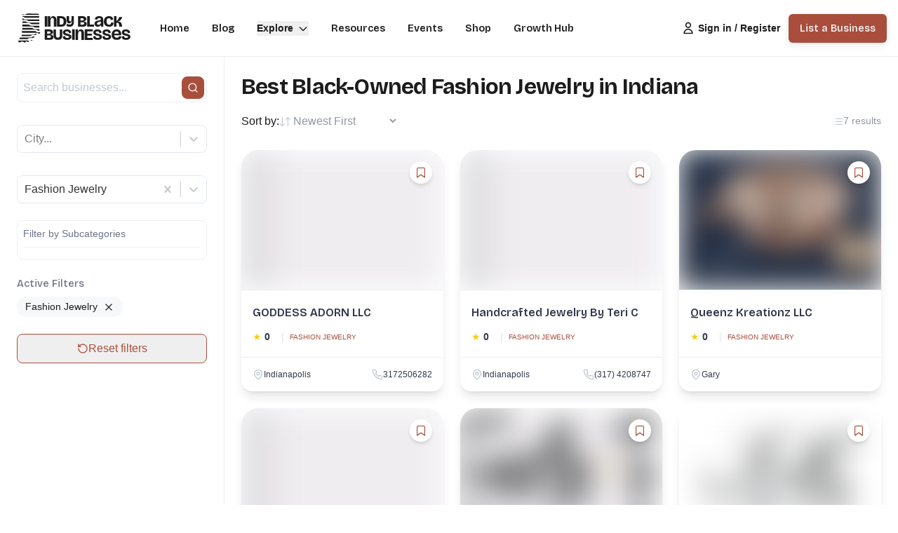

--- FILE ---
content_type: text/html; charset=utf-8
request_url: https://indyblackbusinesses.com/explore/fashion-jewelry
body_size: 14878
content:
<!DOCTYPE html><html lang="en"><head><meta charSet="utf-8"/><meta name="viewport" content="width=device-width, initial-scale=1"/><link rel="preload" as="image" href="/IBB.svg"/><link rel="preload" as="image" imageSrcSet="/_next/image?url=%2FIBB-light.png&amp;w=256&amp;q=75 1x, /_next/image?url=%2FIBB-light.png&amp;w=384&amp;q=75 2x"/><link rel="stylesheet" href="/_next/static/css/f6f21db4a267c8b1.css" data-precedence="next"/><link rel="stylesheet" href="/_next/static/css/5420e9a9e7016248.css" data-precedence="next"/><link rel="stylesheet" href="/_next/static/css/c8f6a45a311b06ce.css" data-precedence="next"/><link rel="preload" as="script" fetchPriority="low" href="/_next/static/chunks/webpack-a27d7a763968849b.js"/><script src="/_next/static/chunks/4bd1b696-182b6b13bdad92e3.js" async=""></script><script src="/_next/static/chunks/1255-ec6bbb249c65f7db.js" async=""></script><script src="/_next/static/chunks/main-app-c859c9eb0418cd93.js" async=""></script><script src="/_next/static/chunks/69806262-d1336b6321730d76.js" async=""></script><script src="/_next/static/chunks/2619-024c323f8ca0f6aa.js" async=""></script><script src="/_next/static/chunks/3559-b4c5e891b778f799.js" async=""></script><script src="/_next/static/chunks/8291-47cc4da1399300d9.js" async=""></script><script src="/_next/static/chunks/4053-16c8762717e1779f.js" async=""></script><script src="/_next/static/chunks/170-ac658d5dc6bcfcd4.js" async=""></script><script src="/_next/static/chunks/3991-d19ec94571893fdd.js" async=""></script><script src="/_next/static/chunks/1569-d9c8ae264e1ca82d.js" async=""></script><script src="/_next/static/chunks/app/layout-597619f641dd270c.js" async=""></script><script src="/_next/static/chunks/66ec4792-e5f03f264106196d.js" async=""></script><script src="/_next/static/chunks/c16f53c3-409df1246fc2628c.js" async=""></script><script src="/_next/static/chunks/861-2cc947162394180c.js" async=""></script><script src="/_next/static/chunks/1356-10520daacf5cc982.js" async=""></script><script src="/_next/static/chunks/7417-c624e39d0e8c007c.js" async=""></script><script src="/_next/static/chunks/6005-37dc5b16176c2401.js" async=""></script><script src="/_next/static/chunks/1655-f0a6438c1d4b0f4b.js" async=""></script><script src="/_next/static/chunks/6238-892e3a6b96e77825.js" async=""></script><script src="/_next/static/chunks/210-b91314d4b61a8040.js" async=""></script><script src="/_next/static/chunks/app/(main)/layout-b8a1a86e26b0f4b5.js" async=""></script><script src="/_next/static/chunks/app/not-found-09575e3f3b68f7f8.js" async=""></script><script src="/_next/static/chunks/6630-04cbc9e46e2ae107.js" async=""></script><script src="/_next/static/chunks/7520-cac9b794b6684f15.js" async=""></script><script src="/_next/static/chunks/8468-8d29db528fa120f8.js" async=""></script><script src="/_next/static/chunks/8884-258246b2fa7c9494.js" async=""></script><script src="/_next/static/chunks/3938-358b4845cbf0ef47.js" async=""></script><script src="/_next/static/chunks/6328-e9bb67a819d37e6b.js" async=""></script><script src="/_next/static/chunks/app/explore/%5Bslug%5D/page-4b4b680a681d133f.js" async=""></script><link rel="preload" href="https://www.googletagmanager.com/gtag/js?id=G-45HN7CSLT2" as="script"/><link rel="preload" href="https://pagead2.googlesyndication.com/pagead/js/adsbygoogle.js?client=ca-pub-7751313441678271" as="script" crossorigin=""/><meta name="next-size-adjust" content=""/><meta property="fb:app_id" content="1163823999277626"/><meta name="theme-color" content="#ffffff"/><title>Top Black-Owned Fashion Jewelry in Indiana | Statewide Index</title><meta name="description" content="Explore Indiana&#x27;s best Black-owned Fashion Jewelry. Comprehensive directory of verified businesses, reviews, and ratings."/><meta name="author" content="Indy Black Businesses"/><link rel="manifest" href="/manifest.webmanifest"/><meta name="keywords" content="Black-Owned Business Directory Indiana, Black-owned marketplace Indiana, Black-owned businesses near me, Black-owned businesses Indianapolis, Minority-Owned Businesses Indiana, Support Local Black Businesses Indiana, Indiana Black Entrepreneurs, Black-Owned Restaurants Indiana, Black-Owned Restaurants Indianapolis, Black-Owned Restaurants Downtown Indianapolis, Black-Owned Restaurants in Indianapolis, Black-Owned Restaurants in Indiana, Black-Owned Boutiques Indiana, Indiana Black Business Network, Buy Black Indiana, Small Business Resources Indiana, Business Improvement Resources Indiana, Entrepreneurship Resources Indiana, Minority Business Grants Indiana, Local Black-Owned Enterprises Indiana, Find Black-Owned Businesses in Indiana, Indiana Black Business Guide, Indianapolis Black-Owned Businesses, Fort Wayne Black-Owned Businesses, Marketplace for Black Businesses, Business Toolkit Indiana, Tools for Entrepreneurs Indiana"/><meta name="robots" content="index, follow, max-video-preview:-1, max-image-preview:large, max-snippet:-1"/><meta name="script:ld+json" content="{&quot;@context&quot;:&quot;https://schema.org&quot;,&quot;@type&quot;:&quot;BreadcrumbList&quot;,&quot;itemListElement&quot;:[{&quot;@type&quot;:&quot;ListItem&quot;,&quot;position&quot;:1,&quot;item&quot;:{&quot;@id&quot;:&quot;https://indyblackbusinesses.com&quot;,&quot;name&quot;:&quot;Home&quot;}},{&quot;@type&quot;:&quot;ListItem&quot;,&quot;position&quot;:2,&quot;item&quot;:{&quot;@id&quot;:&quot;https://indyblackbusinesses.com/explore&quot;,&quot;name&quot;:&quot;Explore&quot;}},{&quot;@type&quot;:&quot;ListItem&quot;,&quot;position&quot;:3,&quot;item&quot;:{&quot;@id&quot;:&quot;https://indyblackbusinesses.com/explore/fashion-jewelry&quot;,&quot;name&quot;:&quot;Fashion Jewelry&quot;}}]}"/><meta name="script:ld+json" content="{&quot;@context&quot;:&quot;https://schema.org&quot;,&quot;@type&quot;:&quot;ItemList&quot;,&quot;name&quot;:&quot;Black-Owned Fashion Jewelry Businesses in Indiana&quot;,&quot;description&quot;:&quot;Directory of Black-owned fashion-jewelry businesses across Indiana&quot;,&quot;numberOfItems&quot;:7,&quot;itemListElement&quot;:[{&quot;@type&quot;:&quot;ListItem&quot;,&quot;position&quot;:1,&quot;item&quot;:{&quot;@type&quot;:&quot;LocalBusiness&quot;,&quot;@id&quot;:&quot;https://indyblackbusinesses.com/biz/goddess-adorn-llc&quot;,&quot;name&quot;:&quot;GODDESS ADORN LLC&quot;,&quot;description&quot;:&quot;&lt;p&gt;Goddess Adorn is a hand crafted wearable art company that often uses upcycled materials. Also, I create journals that reflect on self love and creativity. The process of creating handcrafted wearable art is a deeply personal and unique experience. Finding beauty in transforming upcycled materials into something new and meaningful, giving them a second life and reducing waste is the core of the business. Each piece I create tells a story, blending elements of nature, culture, and individual expression. Through my journals, I aim to inspire self-love and nurture creativity in others. Reflecting on personal growth, positivity, and mindfulness, my journals serve as a sanctuary for thoughts and reflections. I believe in the power of creativity to heal, empower, and connect us to ourselves and the world around us.&lt;/p&gt;&quot;,&quot;url&quot;:&quot;https://indyblackbusinesses.com/biz/goddess-adorn-llc&quot;,&quot;image&quot;:&quot;[&quot;,&quot;telephone&quot;:&quot;3172506282&quot;,&quot;address&quot;:{&quot;@type&quot;:&quot;PostalAddress&quot;,&quot;streetAddress&quot;:&quot;Indianapolis Rd, Indianapolis, IN 46278, USA&quot;,&quot;addressLocality&quot;:&quot;Indianapolis&quot;,&quot;addressRegion&quot;:&quot;IN&quot;,&quot;addressCountry&quot;:&quot;US&quot;},&quot;geo&quot;:{&quot;@type&quot;:&quot;GeoCoordinates&quot;,&quot;latitude&quot;:39.9245671,&quot;longitude&quot;:-86.332684}}},{&quot;@type&quot;:&quot;ListItem&quot;,&quot;position&quot;:2,&quot;item&quot;:{&quot;@type&quot;:&quot;LocalBusiness&quot;,&quot;@id&quot;:&quot;https://indyblackbusinesses.com/biz/handcrafted-jewelry-by-teri-c&quot;,&quot;name&quot;:&quot;Handcrafted Jewelry By Teri C&quot;,&quot;description&quot;:&quot;&lt;p&gt;&lt;span style=\&quot;color:rgb(41, 41, 41)\&quot;&gt;Handcrafted Jewelry by Teri C. Is not just jewelry. It’s Inspirational wearable art, handcrafted by me, with love and passion. We design each piece of jewelry to Uplift &amp;amp; Inspire your Soul, your Journey &amp;amp; your day!  Our jewelry is designed to pass on to future generations as a keepsake.&lt;/span&gt;&lt;/p&gt;&lt;p&gt;&lt;span style=\&quot;color:rgb(41, 41, 41)\&quot;&gt;​Our pieces are created from different precious metals, leather &amp;amp; gorgeous gemstones from the beginning to completion.&lt;/span&gt;&lt;/p&gt;&lt;p&gt;&lt;span style=\&quot;color:rgb(41, 41, 41)\&quot;&gt;​I would love to share my jewelry with you.&lt;/span&gt;&lt;/p&gt;&quot;,&quot;url&quot;:&quot;https://indyblackbusinesses.com/biz/handcrafted-jewelry-by-teri-c&quot;,&quot;image&quot;:&quot;[&quot;,&quot;telephone&quot;:&quot;(317) 4208747&quot;,&quot;address&quot;:{&quot;@type&quot;:&quot;PostalAddress&quot;,&quot;streetAddress&quot;:&quot;&quot;,&quot;addressLocality&quot;:&quot;Indianapolis&quot;,&quot;addressRegion&quot;:&quot;IN&quot;,&quot;addressCountry&quot;:&quot;US&quot;},&quot;geo&quot;:{&quot;@type&quot;:&quot;GeoCoordinates&quot;,&quot;latitude&quot;:40.28,&quot;longitude&quot;:86.13}}},{&quot;@type&quot;:&quot;ListItem&quot;,&quot;position&quot;:3,&quot;item&quot;:{&quot;@type&quot;:&quot;LocalBusiness&quot;,&quot;@id&quot;:&quot;https://indyblackbusinesses.com/biz/queenz-kreationz-llc&quot;,&quot;name&quot;:&quot;Queenz Kreationz LLC&quot;,&quot;description&quot;:&quot;&lt;p&gt;&lt;span style=\&quot;color:rgb(41, 41, 41)\&quot;&gt;Queenz Kreationz is an online boutique specializing in handmade jewelry for men &amp;amp; women , lip glosses &amp;amp; more. Local delivery available&lt;/span&gt;&lt;/p&gt;&quot;,&quot;url&quot;:&quot;https://indyblackbusinesses.com/biz/queenz-kreationz-llc&quot;,&quot;image&quot;:&quot;[&quot;,&quot;telephone&quot;:&quot;&quot;,&quot;address&quot;:{&quot;@type&quot;:&quot;PostalAddress&quot;,&quot;streetAddress&quot;:&quot;Gary, IN&quot;,&quot;addressLocality&quot;:&quot;Gary&quot;,&quot;addressRegion&quot;:&quot;IN&quot;,&quot;addressCountry&quot;:&quot;US&quot;},&quot;geo&quot;:{&quot;@type&quot;:&quot;GeoCoordinates&quot;,&quot;latitude&quot;:40.28,&quot;longitude&quot;:86.13}}},{&quot;@type&quot;:&quot;ListItem&quot;,&quot;position&quot;:4,&quot;item&quot;:{&quot;@type&quot;:&quot;LocalBusiness&quot;,&quot;@id&quot;:&quot;https://indyblackbusinesses.com/biz/toyas-joy-jewelry&quot;,&quot;name&quot;:&quot;Toyas Joy Jewelry&quot;,&quot;description&quot;:&quot;&quot;,&quot;url&quot;:&quot;https://indyblackbusinesses.com/biz/toyas-joy-jewelry&quot;,&quot;image&quot;:&quot;[&quot;,&quot;telephone&quot;:&quot;(317) 361 0035&quot;,&quot;address&quot;:{&quot;@type&quot;:&quot;PostalAddress&quot;,&quot;streetAddress&quot;:&quot;Indianapolis, IN&quot;,&quot;addressLocality&quot;:&quot;Indianapolis&quot;,&quot;addressRegion&quot;:&quot;IN&quot;,&quot;addressCountry&quot;:&quot;US&quot;},&quot;geo&quot;:{&quot;@type&quot;:&quot;GeoCoordinates&quot;,&quot;latitude&quot;:40.28,&quot;longitude&quot;:86.13}}},{&quot;@type&quot;:&quot;ListItem&quot;,&quot;position&quot;:5,&quot;item&quot;:{&quot;@type&quot;:&quot;LocalBusiness&quot;,&quot;@id&quot;:&quot;https://indyblackbusinesses.com/biz/earth-and-fire&quot;,&quot;name&quot;:&quot;Earth &amp; Fire&quot;,&quot;description&quot;:&quot;&lt;p&gt;&lt;span style=\&quot;color:rgb(41, 41, 41)\&quot;&gt;Earth + Fire is a Daughter &amp;amp; Mother Team of Creatives making original handmade jewelry &amp;amp; art. We use healing crystals that, we hope, resonates with your natural spirit. Earth + Fire is the brainchild of Krystal Teela Shalise, and Tami Highbaugh-Abdullah who started making jewelry as a hobby to wear themselves, and later turned into a business.  Using our combined energies, styles, tastes and personalities, we create the beautiful products you find on this website.&lt;/span&gt;&lt;/p&gt;&quot;,&quot;url&quot;:&quot;https://indyblackbusinesses.com/biz/earth-and-fire&quot;,&quot;image&quot;:&quot;[&quot;,&quot;telephone&quot;:&quot;(317) 345 4182&quot;,&quot;address&quot;:{&quot;@type&quot;:&quot;PostalAddress&quot;,&quot;streetAddress&quot;:&quot;Indianapolis, IN, USA&quot;,&quot;addressLocality&quot;:&quot;Indianapolis&quot;,&quot;addressRegion&quot;:&quot;IN&quot;,&quot;addressCountry&quot;:&quot;US&quot;},&quot;geo&quot;:{&quot;@type&quot;:&quot;GeoCoordinates&quot;,&quot;latitude&quot;:40.28,&quot;longitude&quot;:86.13}}},{&quot;@type&quot;:&quot;ListItem&quot;,&quot;position&quot;:6,&quot;item&quot;:{&quot;@type&quot;:&quot;LocalBusiness&quot;,&quot;@id&quot;:&quot;https://indyblackbusinesses.com/biz/jewelry-lady&quot;,&quot;name&quot;:&quot;Jewelry Lady&quot;,&quot;description&quot;:&quot;&lt;p&gt;&lt;span style=\&quot;color:rgb(41, 41, 41)\&quot;&gt;If you’re looking for the best quality jewelry at the most affordable prices, then look no further. The Jewelry Lady has exactly what you need. Our prices are wonderful because we buy direct from the manufacturers, so we cut out the middle man. We also specialize in custom jewelry design so if you have an idea in mind, we can create it for you!&lt;/span&gt;&lt;/p&gt;&quot;,&quot;url&quot;:&quot;https://indyblackbusinesses.com/biz/jewelry-lady&quot;,&quot;image&quot;:&quot;[&quot;,&quot;telephone&quot;:&quot;(317) 578 2500&quot;,&quot;address&quot;:{&quot;@type&quot;:&quot;PostalAddress&quot;,&quot;streetAddress&quot;:&quot;7427 Shadeland Ave, Indianapolis, IN 46250, USA&quot;,&quot;addressLocality&quot;:&quot;Indianapolis&quot;,&quot;addressRegion&quot;:&quot;IN&quot;,&quot;addressCountry&quot;:&quot;US&quot;},&quot;geo&quot;:{&quot;@type&quot;:&quot;GeoCoordinates&quot;,&quot;latitude&quot;:39.8894628,&quot;longitude&quot;:-86.0460967}}},{&quot;@type&quot;:&quot;ListItem&quot;,&quot;position&quot;:7,&quot;item&quot;:{&quot;@type&quot;:&quot;LocalBusiness&quot;,&quot;@id&quot;:&quot;https://indyblackbusinesses.com/biz/unlimited-treasures-chest&quot;,&quot;name&quot;:&quot;Unlimited Treasures Chest&quot;,&quot;description&quot;:&quot;&lt;p&gt;&lt;span style=\&quot;color:rgb(41, 41, 41)\&quot;&gt;Unlimited Treasure Chest has a wide array of Traditional, Afrocentric, and trendy handmade jewelry. We can design that one of a kind piece and provide wholesale orders for retailers. Check us out at www.utchest.com&lt;/span&gt;&lt;/p&gt;&quot;,&quot;url&quot;:&quot;https://indyblackbusinesses.com/biz/unlimited-treasures-chest&quot;,&quot;image&quot;:&quot;[&quot;,&quot;telephone&quot;:&quot;312-835-0089&quot;,&quot;address&quot;:{&quot;@type&quot;:&quot;PostalAddress&quot;,&quot;streetAddress&quot;:&quot;Gary, Indiana, United States&quot;,&quot;addressLocality&quot;:&quot;Gary&quot;,&quot;addressRegion&quot;:&quot;IN&quot;,&quot;addressCountry&quot;:&quot;US&quot;},&quot;geo&quot;:{&quot;@type&quot;:&quot;GeoCoordinates&quot;,&quot;latitude&quot;:40.28,&quot;longitude&quot;:86.13}}}]}"/><link rel="canonical" href="https://indyblackbusinesses.com/explore/fashion-jewelry"/><meta property="og:title" content="Top Black-Owned Fashion Jewelry in Indiana | Statewide Index"/><meta property="og:description" content="Explore Indiana&#x27;s best Black-owned Fashion Jewelry. Comprehensive directory of verified businesses, reviews, and ratings."/><meta property="og:url" content="https://indyblackbusinesses.com/explore/fashion-jewelry"/><meta property="og:site_name" content="Indiana Black Businesses"/><meta property="og:locale" content="en_US"/><meta property="og:type" content="website"/><meta name="twitter:card" content="summary_large_image"/><meta name="twitter:title" content="Top Black-Owned Fashion Jewelry in Indiana | Statewide Index"/><meta name="twitter:description" content="Explore Indiana&#x27;s best Black-owned Fashion Jewelry. Comprehensive directory of verified businesses, reviews, and ratings."/><link rel="icon" href="/favicon.ico" type="image/x-icon" sizes="32x32"/><script src="/_next/static/chunks/polyfills-42372ed130431b0a.js" noModule=""></script></head><body><div hidden=""><!--$--><!--/$--></div><style>#nprogress{pointer-events:none}#nprogress .bar{background:#A94E3D;position:fixed;z-index:9999;top: 0;left:0;width:100%;height:3px}#nprogress .peg{display:block;position:absolute;right:0;width:100px;height:100%;box-shadow:0 0 10px rgba(169, 78, 61, 0.5);opacity:1;-webkit-transform:rotate(3deg) translate(0px,-4px);-ms-transform:rotate(3deg) translate(0px,-4px);transform:rotate(3deg) translate(0px,-4px)}#nprogress .spinner{display:block;position:fixed;z-index:9999;top: 15px;right:15px}#nprogress .spinner-icon{width:18px;height:18px;box-sizing:border-box;border:2px solid transparent;border-top-color:#A94E3D;border-left-color:#A94E3D;border-radius:50%;-webkit-animation:nprogress-spinner 400ms linear infinite;animation:nprogress-spinner 400ms linear infinite}.nprogress-custom-parent{overflow:hidden;position:relative}.nprogress-custom-parent #nprogress .bar,.nprogress-custom-parent #nprogress .spinner{position:absolute}@-webkit-keyframes nprogress-spinner{0%{-webkit-transform:rotate(0deg)}100%{-webkit-transform:rotate(360deg)}}@keyframes nprogress-spinner{0%{transform:rotate(0deg)}100%{transform:rotate(360deg)}}</style><header class="py-2 fixed w-full top-0 z-50 bg-white ibb-shadow-xs transition-shadow duration-300 px-2 lg:px-2
        border-b border-gray-200"><nav class="max-w-7xl mx-auto px-2"><div class="flex h-16 items-center justify-between"><div class="flex-shrink-0"><a class="flex items-center" href="/"><img alt="Indy Black Businesses" loading="eager" width="180" height="44" decoding="async" data-nimg="1" style="color:transparent" src="/IBB.svg"/></a></div><div class="hidden lg:flex lg:items-center space-x-8 ml-8"><div><a class="text-dark font-bricolage text-sm font-semibold
                      text-dark hover:text-primary" href="/">Home</a></div><div><a class="text-dark font-bricolage text-sm font-semibold
                      text-dark hover:text-primary" href="/blog">Blog</a></div><div><div class="relative" data-headlessui-state=""><button class="inline-flex items-center space-x-1.5 text-sm font-semibold text-dark hover:text-primary" id="headlessui-menu-button-_R_3milubsnqb7b_" type="button" aria-haspopup="menu" aria-expanded="false" data-headlessui-state=""><span>Explore</span><svg stroke="currentColor" fill="none" stroke-width="2" viewBox="0 0 24 24" aria-hidden="true" class="w-4 h-4 transition-transform duration-200 
                              " height="1em" width="1em" xmlns="http://www.w3.org/2000/svg"><path stroke-linecap="round" stroke-linejoin="round" d="M19 9l-7 7-7-7"></path></svg></button></div></div><div><a class="text-dark font-bricolage text-sm font-semibold
                      text-dark hover:text-primary" href="/resources">Resources</a></div><div><a class="text-dark font-bricolage text-sm font-semibold
                      text-dark hover:text-primary" href="/events">Events</a></div><div><a class="text-dark font-bricolage text-sm font-semibold
                      text-dark hover:text-primary" href="/shop">Shop</a></div><div><a class="text-dark font-bricolage text-sm font-semibold
                      text-dark hover:text-primary" href="/growth-hub">Growth Hub</a></div></div><div class="flex items-center space-x-1 ml-auto"><a class="flex mr-2 items-center space-x-1 text-sm font-bold text-dark hover:text-primary" href="/login"><svg stroke="currentColor" fill="none" stroke-width="2" viewBox="0 0 24 24" aria-hidden="true" class="w-5 h-5" height="1em" width="1em" xmlns="http://www.w3.org/2000/svg"><path stroke-linecap="round" stroke-linejoin="round" d="M16 7a4 4 0 11-8 0 4 4 0 018 0zM12 14a7 7 0 00-7 7h14a7 7 0 00-7-7z"></path></svg><span class="hidden md:block">Sign in / Register</span></a><a class="hidden lg:block" href="/list-business"><button class="
      font-bricolage inline-flex items-center justify-center ibb-shadow-sm font-medium transition-colors focus:outline-none focus:ring-2 focus:ring-offset-2
      bg-primary hover:bg-primary-hover text-white focus:ring-primary-hover
      px-4 py-2.5 text-sm
      
      
      bg-primary hover:bg-primary-hover text-white
      rounded-md
    ">List a Business</button></a></div><div class="flex items-center space-x-2 lg:hidden"><button class="inline-flex items-center justify-center p-2 rounded-md text-gray-800 hover:text-primary hover:bg-gray-100"><span class="sr-only">Open main menu</span><svg stroke="currentColor" fill="none" stroke-width="2" viewBox="0 0 24 24" aria-hidden="true" class="block h-6 w-6" height="1em" width="1em" xmlns="http://www.w3.org/2000/svg"><path stroke-linecap="round" stroke-linejoin="round" d="M4 6h16M4 12h16M4 18h16"></path></svg></button></div></div></nav></header><main class="transition-[padding] duration-300 pt-16 lg:px-0"><div class="jsx-447e08a93d2e44fb max-w-7xl mx-auto flex min-h-screen pt-4 pb-16 lg:pb-0"><aside class="jsx-447e08a93d2e44fb hidden lg:flex flex-col w-80 bg-white border-r p-6"><div class="flex flex-col space-y-6 "><div class="space-y-2"><div class="flex gap-2"><div class="relative flex-1"><input type="text" placeholder="Search businesses..." class="w-full p-2 border border-gray-200 rounded-lg focus:ring-2 focus:ring-primary/20 focus:border-primary transition-colors" value=""/><button type="submit" class="absolute right-0 top-1/2 right-1 -translate-y-1/2 px-2 py-2 bg-primary text-white rounded-lg hover:bg-primary-hover transition-colors text-sm focus:outline-white focus:ring-2 focus:ring-white"><svg xmlns="http://www.w3.org/2000/svg" width="24" height="24" viewBox="0 0 24 24" fill="none" stroke="currentColor" stroke-width="2" stroke-linecap="round" stroke-linejoin="round" class="lucide lucide-search w-4 h-4"><circle cx="11" cy="11" r="8"></circle><path d="m21 21-4.3-4.3"></path></svg></button></div></div></div><div class="space-y-2"><label class="text-sm font-medium text-gray-700 sr-only">City</label></div><div class="space-y-2"><label class="text-sm font-medium text-gray-700 sr-only">Category</label></div><div class="space-y-2 border border-gray-200 rounded-lg p-2"><span class="text-sm font-medium text-gray-700 block border-b border-gray-200 pb-2">Filter by Subcategories</span><label class="text-sm font-medium text-gray-700 sr-only">Subcategories</label><div class="max-h-60 overflow-y-auto custom-scrollbar space-y-2 pl-2"></div></div><button class="w-full flex items-center justify-center gap-2 px-4 py-2 text-primary border border-primary rounded-lg hover:bg-primary/5 transition-colors"><svg xmlns="http://www.w3.org/2000/svg" width="24" height="24" viewBox="0 0 24 24" fill="none" stroke="currentColor" stroke-width="2" stroke-linecap="round" stroke-linejoin="round" class="lucide lucide-rotate-ccw w-4 h-4"><path d="M3 12a9 9 0 1 0 9-9 9.75 9.75 0 0 0-6.74 2.74L3 8"></path><path d="M3 3v5h5"></path></svg>Reset filters</button></div></aside><main class="jsx-447e08a93d2e44fb flex-1 p-6 overflow-hidden"><div class="jsx-447e08a93d2e44fb max-w-7xl mx-auto"><div class="jsx-447e08a93d2e44fb flex justify-between items-center mb-3"><h1 class="jsx-447e08a93d2e44fb text-lg md:text-2xl lg:text-3xl font-bold leading-tight tracking-tight">Find Black-owned Businesses in Indiana</h1></div><div class="jsx-447e08a93d2e44fb flex flex-col sm:flex-row sm:items-center sm:justify-between mb-6 gap-4"><div class="jsx-447e08a93d2e44fb flex items-center gap-2"><span class="jsx-447e08a93d2e44fb">Sort by: </span><i class="jsx-447e08a93d2e44fb fi-sort text-gray-400"></i><select class="jsx-447e08a93d2e44fb pr-8 py-2 text-sm text-gray-600 bg-transparent border-0 focus:ring-0 cursor-pointer hover:text-gray-900 transition-colors"><option value="rating-desc" class="jsx-447e08a93d2e44fb">Highest Rated</option><option value="date-desc" class="jsx-447e08a93d2e44fb" selected="">Newest First</option><option value="date-asc" class="jsx-447e08a93d2e44fb">Oldest First</option><option value="random" class="jsx-447e08a93d2e44fb">Random</option><option value="name-asc" class="jsx-447e08a93d2e44fb">Name A-Z</option><option value="name-desc" class="jsx-447e08a93d2e44fb">Name Z-A</option></select></div><div class="jsx-447e08a93d2e44fb flex items-center gap-2"><i class="jsx-447e08a93d2e44fb fi-list text-gray-400"></i><span class="jsx-447e08a93d2e44fb text-sm text-gray-600">7 results</span></div></div><div class="jsx-447e08a93d2e44fb grid grid-cols-1 md:grid-cols-2 xl:grid-cols-3 gap-6"><div class="group max-w-md rounded-2xl bg-white shadow-lg flex flex-col hover:shadow-xl transition-shadow duration-300"><div class="relative h-[200px] overflow-hidden rounded-t-3xl border-b border-gray-200 bg-white bg-cover bg-center"><a class="block h-full" href="/biz/goddess-adorn-llc"><span style="box-sizing:border-box;display:block;overflow:hidden;width:initial;height:initial;background:none;opacity:1;border:0;margin:0;padding:0;position:absolute;top:0;left:0;bottom:0;right:0"><img alt="GODDESS ADORN LLC" src="[data-uri]" decoding="async" data-nimg="fill" style="position:absolute;top:0;left:0;bottom:0;right:0;box-sizing:border-box;padding:0;border:none;margin:auto;display:block;width:0;height:0;min-width:100%;max-width:100%;min-height:100%;max-height:100%;object-fit:cover;background-size:cover;background-position:0% 0%;filter:blur(20px);background-image:url(&quot;[data-uri]&quot;)"/><noscript><img alt="GODDESS ADORN LLC" loading="lazy" decoding="async" data-nimg="fill" style="position:absolute;top:0;left:0;bottom:0;right:0;box-sizing:border-box;padding:0;border:none;margin:auto;display:block;width:0;height:0;min-width:100%;max-width:100%;min-height:100%;max-height:100%;object-fit:cover" sizes="100vw" srcSet="/_next/image?url=https%3A%2F%2Findyblackbusinesses.s3.amazonaws.com%2Ffbb248f1-0136-4baf-824c-03210b0a0f47_1000042454.jpg&amp;w=640&amp;q=100 640w, /_next/image?url=https%3A%2F%2Findyblackbusinesses.s3.amazonaws.com%2Ffbb248f1-0136-4baf-824c-03210b0a0f47_1000042454.jpg&amp;w=750&amp;q=100 750w, /_next/image?url=https%3A%2F%2Findyblackbusinesses.s3.amazonaws.com%2Ffbb248f1-0136-4baf-824c-03210b0a0f47_1000042454.jpg&amp;w=828&amp;q=100 828w, /_next/image?url=https%3A%2F%2Findyblackbusinesses.s3.amazonaws.com%2Ffbb248f1-0136-4baf-824c-03210b0a0f47_1000042454.jpg&amp;w=1080&amp;q=100 1080w, /_next/image?url=https%3A%2F%2Findyblackbusinesses.s3.amazonaws.com%2Ffbb248f1-0136-4baf-824c-03210b0a0f47_1000042454.jpg&amp;w=1200&amp;q=100 1200w, /_next/image?url=https%3A%2F%2Findyblackbusinesses.s3.amazonaws.com%2Ffbb248f1-0136-4baf-824c-03210b0a0f47_1000042454.jpg&amp;w=1920&amp;q=100 1920w, /_next/image?url=https%3A%2F%2Findyblackbusinesses.s3.amazonaws.com%2Ffbb248f1-0136-4baf-824c-03210b0a0f47_1000042454.jpg&amp;w=2048&amp;q=100 2048w, /_next/image?url=https%3A%2F%2Findyblackbusinesses.s3.amazonaws.com%2Ffbb248f1-0136-4baf-824c-03210b0a0f47_1000042454.jpg&amp;w=3840&amp;q=100 3840w" src="/_next/image?url=https%3A%2F%2Findyblackbusinesses.s3.amazonaws.com%2Ffbb248f1-0136-4baf-824c-03210b0a0f47_1000042454.jpg&amp;w=3840&amp;q=100"/></noscript></span><div class="absolute inset-0 bg-black opacity-0 transition-opacity duration-300 group-hover:opacity-20"></div></a><button class="c-animate-pulse shadow-md absolute right-4 top-4 z-10 w-8 h-8 rounded-full bg-white hover:bg-primary transition-colors duration-200 flex items-center justify-center " data-state="closed"><i class="animate-target text-lg text-primary fi-bookmark"></i></button></div><div class="flex-1 flex flex-col"><div class="py-3 h-[95px]"><div class="mt-2"><a class="px-4 block mb-3 group/title" href="/biz/goddess-adorn-llc"><h2 class="text-md font-semibold text-gray-800 flex items-center truncate group-hover/title:text-primary transition-colors" title="GODDESS ADORN LLC">GODDESS ADORN LLC</h2></a></div><div class="flex items-center mb-4 px-4"><div class="flex items-center"><span class="text-yellow-400 text-sm mr-1">★</span><span class="font-bold text-gray-800 text-sm mr-2">0</span></div><span class="text-sm text-gray-300 mx-2">|</span><a class="text-primary hover:text-primary-hover text-xxs uppercase" href="/explore/fashion-jewelry">Fashion Jewelry</a></div></div><div class="p-4 border-t border-gray-200"><div class="flex justify-between items-center"><a class="flex items-center gap-1 text-xs text-gray-800 hover:text-primary" href="/explore/indianapolis"><svg xmlns="http://www.w3.org/2000/svg" width="24" height="24" viewBox="0 0 24 24" fill="none" stroke="currentColor" stroke-width="2" stroke-linecap="round" stroke-linejoin="round" class="lucide lucide-map-pin w-4 h-4 text-gray-400"><path d="M20 10c0 4.993-5.539 10.193-7.399 11.799a1 1 0 0 1-1.202 0C9.539 20.193 4 14.993 4 10a8 8 0 0 1 16 0"></path><circle cx="12" cy="10" r="3"></circle></svg><span>Indianapolis</span></a><a class="flex items-center gap-1 text-xs text-gray-800 hover:text-primary" href="tel:3172506282"><svg xmlns="http://www.w3.org/2000/svg" width="24" height="24" viewBox="0 0 24 24" fill="none" stroke="currentColor" stroke-width="2" stroke-linecap="round" stroke-linejoin="round" class="lucide lucide-phone w-4 h-4 text-gray-400"><path d="M22 16.92v3a2 2 0 0 1-2.18 2 19.79 19.79 0 0 1-8.63-3.07 19.5 19.5 0 0 1-6-6 19.79 19.79 0 0 1-3.07-8.67A2 2 0 0 1 4.11 2h3a2 2 0 0 1 2 1.72 12.84 12.84 0 0 0 .7 2.81 2 2 0 0 1-.45 2.11L8.09 9.91a16 16 0 0 0 6 6l1.27-1.27a2 2 0 0 1 2.11-.45 12.84 12.84 0 0 0 2.81.7A2 2 0 0 1 22 16.92z"></path></svg><span>3172506282</span></a></div></div></div></div><div class="group max-w-md rounded-2xl bg-white shadow-lg flex flex-col hover:shadow-xl transition-shadow duration-300"><div class="relative h-[200px] overflow-hidden rounded-t-3xl border-b border-gray-200 bg-white bg-cover bg-center"><a class="block h-full" href="/biz/handcrafted-jewelry-by-teri-c"><span style="box-sizing:border-box;display:block;overflow:hidden;width:initial;height:initial;background:none;opacity:1;border:0;margin:0;padding:0;position:absolute;top:0;left:0;bottom:0;right:0"><img alt="Handcrafted Jewelry By Teri C" src="[data-uri]" decoding="async" data-nimg="fill" style="position:absolute;top:0;left:0;bottom:0;right:0;box-sizing:border-box;padding:0;border:none;margin:auto;display:block;width:0;height:0;min-width:100%;max-width:100%;min-height:100%;max-height:100%;object-fit:cover;background-size:cover;background-position:0% 0%;filter:blur(20px);background-image:url(&quot;[data-uri]&quot;)"/><noscript><img alt="Handcrafted Jewelry By Teri C" loading="lazy" decoding="async" data-nimg="fill" style="position:absolute;top:0;left:0;bottom:0;right:0;box-sizing:border-box;padding:0;border:none;margin:auto;display:block;width:0;height:0;min-width:100%;max-width:100%;min-height:100%;max-height:100%;object-fit:cover" sizes="100vw" srcSet="/_next/image?url=https%3A%2F%2Findyblackbusinesses.s3.amazonaws.com%2F581a07ae-d965-4d21-8b86-269780d18f69_20220509_155328.jpg&amp;w=640&amp;q=100 640w, /_next/image?url=https%3A%2F%2Findyblackbusinesses.s3.amazonaws.com%2F581a07ae-d965-4d21-8b86-269780d18f69_20220509_155328.jpg&amp;w=750&amp;q=100 750w, /_next/image?url=https%3A%2F%2Findyblackbusinesses.s3.amazonaws.com%2F581a07ae-d965-4d21-8b86-269780d18f69_20220509_155328.jpg&amp;w=828&amp;q=100 828w, /_next/image?url=https%3A%2F%2Findyblackbusinesses.s3.amazonaws.com%2F581a07ae-d965-4d21-8b86-269780d18f69_20220509_155328.jpg&amp;w=1080&amp;q=100 1080w, /_next/image?url=https%3A%2F%2Findyblackbusinesses.s3.amazonaws.com%2F581a07ae-d965-4d21-8b86-269780d18f69_20220509_155328.jpg&amp;w=1200&amp;q=100 1200w, /_next/image?url=https%3A%2F%2Findyblackbusinesses.s3.amazonaws.com%2F581a07ae-d965-4d21-8b86-269780d18f69_20220509_155328.jpg&amp;w=1920&amp;q=100 1920w, /_next/image?url=https%3A%2F%2Findyblackbusinesses.s3.amazonaws.com%2F581a07ae-d965-4d21-8b86-269780d18f69_20220509_155328.jpg&amp;w=2048&amp;q=100 2048w, /_next/image?url=https%3A%2F%2Findyblackbusinesses.s3.amazonaws.com%2F581a07ae-d965-4d21-8b86-269780d18f69_20220509_155328.jpg&amp;w=3840&amp;q=100 3840w" src="/_next/image?url=https%3A%2F%2Findyblackbusinesses.s3.amazonaws.com%2F581a07ae-d965-4d21-8b86-269780d18f69_20220509_155328.jpg&amp;w=3840&amp;q=100"/></noscript></span><div class="absolute inset-0 bg-black opacity-0 transition-opacity duration-300 group-hover:opacity-20"></div></a><button class="c-animate-pulse shadow-md absolute right-4 top-4 z-10 w-8 h-8 rounded-full bg-white hover:bg-primary transition-colors duration-200 flex items-center justify-center " data-state="closed"><i class="animate-target text-lg text-primary fi-bookmark"></i></button></div><div class="flex-1 flex flex-col"><div class="py-3 h-[95px]"><div class="mt-2"><a class="px-4 block mb-3 group/title" href="/biz/handcrafted-jewelry-by-teri-c"><h2 class="text-md font-semibold text-gray-800 flex items-center truncate group-hover/title:text-primary transition-colors" title="Handcrafted Jewelry By Teri C">Handcrafted Jewelry By Teri C</h2></a></div><div class="flex items-center mb-4 px-4"><div class="flex items-center"><span class="text-yellow-400 text-sm mr-1">★</span><span class="font-bold text-gray-800 text-sm mr-2">0</span></div><span class="text-sm text-gray-300 mx-2">|</span><a class="text-primary hover:text-primary-hover text-xxs uppercase" href="/explore/fashion-jewelry">Fashion Jewelry</a></div></div><div class="p-4 border-t border-gray-200"><div class="flex justify-between items-center"><a class="flex items-center gap-1 text-xs text-gray-800 hover:text-primary" href="/explore/indianapolis"><svg xmlns="http://www.w3.org/2000/svg" width="24" height="24" viewBox="0 0 24 24" fill="none" stroke="currentColor" stroke-width="2" stroke-linecap="round" stroke-linejoin="round" class="lucide lucide-map-pin w-4 h-4 text-gray-400"><path d="M20 10c0 4.993-5.539 10.193-7.399 11.799a1 1 0 0 1-1.202 0C9.539 20.193 4 14.993 4 10a8 8 0 0 1 16 0"></path><circle cx="12" cy="10" r="3"></circle></svg><span>Indianapolis</span></a><a class="flex items-center gap-1 text-xs text-gray-800 hover:text-primary" href="tel:(317) 4208747"><svg xmlns="http://www.w3.org/2000/svg" width="24" height="24" viewBox="0 0 24 24" fill="none" stroke="currentColor" stroke-width="2" stroke-linecap="round" stroke-linejoin="round" class="lucide lucide-phone w-4 h-4 text-gray-400"><path d="M22 16.92v3a2 2 0 0 1-2.18 2 19.79 19.79 0 0 1-8.63-3.07 19.5 19.5 0 0 1-6-6 19.79 19.79 0 0 1-3.07-8.67A2 2 0 0 1 4.11 2h3a2 2 0 0 1 2 1.72 12.84 12.84 0 0 0 .7 2.81 2 2 0 0 1-.45 2.11L8.09 9.91a16 16 0 0 0 6 6l1.27-1.27a2 2 0 0 1 2.11-.45 12.84 12.84 0 0 0 2.81.7A2 2 0 0 1 22 16.92z"></path></svg><span>(317) 4208747</span></a></div></div></div></div><div class="group max-w-md rounded-2xl bg-white shadow-lg flex flex-col hover:shadow-xl transition-shadow duration-300"><div class="relative h-[200px] overflow-hidden rounded-t-3xl border-b border-gray-200 bg-white bg-cover bg-center"><a class="block h-full" href="/biz/queenz-kreationz-llc"><span style="box-sizing:border-box;display:block;overflow:hidden;width:initial;height:initial;background:none;opacity:1;border:0;margin:0;padding:0;position:absolute;top:0;left:0;bottom:0;right:0"><img alt="Queenz Kreationz LLC" src="[data-uri]" decoding="async" data-nimg="fill" style="position:absolute;top:0;left:0;bottom:0;right:0;box-sizing:border-box;padding:0;border:none;margin:auto;display:block;width:0;height:0;min-width:100%;max-width:100%;min-height:100%;max-height:100%;object-fit:cover;background-size:cover;background-position:0% 0%;filter:blur(20px);background-image:url(&quot;[data-uri]&quot;)"/><noscript><img alt="Queenz Kreationz LLC" loading="lazy" decoding="async" data-nimg="fill" style="position:absolute;top:0;left:0;bottom:0;right:0;box-sizing:border-box;padding:0;border:none;margin:auto;display:block;width:0;height:0;min-width:100%;max-width:100%;min-height:100%;max-height:100%;object-fit:cover" sizes="100vw" srcSet="/_next/image?url=https%3A%2F%2Findyblackbusinesses.s3.amazonaws.com%2F960261ee-080e-4706-aeaa-391311f8d873_inbound4390558046404926188-scaled.webp&amp;w=640&amp;q=100 640w, /_next/image?url=https%3A%2F%2Findyblackbusinesses.s3.amazonaws.com%2F960261ee-080e-4706-aeaa-391311f8d873_inbound4390558046404926188-scaled.webp&amp;w=750&amp;q=100 750w, /_next/image?url=https%3A%2F%2Findyblackbusinesses.s3.amazonaws.com%2F960261ee-080e-4706-aeaa-391311f8d873_inbound4390558046404926188-scaled.webp&amp;w=828&amp;q=100 828w, /_next/image?url=https%3A%2F%2Findyblackbusinesses.s3.amazonaws.com%2F960261ee-080e-4706-aeaa-391311f8d873_inbound4390558046404926188-scaled.webp&amp;w=1080&amp;q=100 1080w, /_next/image?url=https%3A%2F%2Findyblackbusinesses.s3.amazonaws.com%2F960261ee-080e-4706-aeaa-391311f8d873_inbound4390558046404926188-scaled.webp&amp;w=1200&amp;q=100 1200w, /_next/image?url=https%3A%2F%2Findyblackbusinesses.s3.amazonaws.com%2F960261ee-080e-4706-aeaa-391311f8d873_inbound4390558046404926188-scaled.webp&amp;w=1920&amp;q=100 1920w, /_next/image?url=https%3A%2F%2Findyblackbusinesses.s3.amazonaws.com%2F960261ee-080e-4706-aeaa-391311f8d873_inbound4390558046404926188-scaled.webp&amp;w=2048&amp;q=100 2048w, /_next/image?url=https%3A%2F%2Findyblackbusinesses.s3.amazonaws.com%2F960261ee-080e-4706-aeaa-391311f8d873_inbound4390558046404926188-scaled.webp&amp;w=3840&amp;q=100 3840w" src="/_next/image?url=https%3A%2F%2Findyblackbusinesses.s3.amazonaws.com%2F960261ee-080e-4706-aeaa-391311f8d873_inbound4390558046404926188-scaled.webp&amp;w=3840&amp;q=100"/></noscript></span><div class="absolute inset-0 bg-black opacity-0 transition-opacity duration-300 group-hover:opacity-20"></div></a><button class="c-animate-pulse shadow-md absolute right-4 top-4 z-10 w-8 h-8 rounded-full bg-white hover:bg-primary transition-colors duration-200 flex items-center justify-center " data-state="closed"><i class="animate-target text-lg text-primary fi-bookmark"></i></button></div><div class="flex-1 flex flex-col"><div class="py-3 h-[95px]"><div class="mt-2"><a class="px-4 block mb-3 group/title" href="/biz/queenz-kreationz-llc"><h2 class="text-md font-semibold text-gray-800 flex items-center truncate group-hover/title:text-primary transition-colors" title="Queenz Kreationz LLC">Queenz Kreationz LLC</h2></a></div><div class="flex items-center mb-4 px-4"><div class="flex items-center"><span class="text-yellow-400 text-sm mr-1">★</span><span class="font-bold text-gray-800 text-sm mr-2">0</span></div><span class="text-sm text-gray-300 mx-2">|</span><a class="text-primary hover:text-primary-hover text-xxs uppercase" href="/explore/fashion-jewelry">Fashion Jewelry</a></div></div><div class="p-4 border-t border-gray-200"><div class="flex justify-between items-center"><a class="flex items-center gap-1 text-xs text-gray-800 hover:text-primary" href="/explore/gary"><svg xmlns="http://www.w3.org/2000/svg" width="24" height="24" viewBox="0 0 24 24" fill="none" stroke="currentColor" stroke-width="2" stroke-linecap="round" stroke-linejoin="round" class="lucide lucide-map-pin w-4 h-4 text-gray-400"><path d="M20 10c0 4.993-5.539 10.193-7.399 11.799a1 1 0 0 1-1.202 0C9.539 20.193 4 14.993 4 10a8 8 0 0 1 16 0"></path><circle cx="12" cy="10" r="3"></circle></svg><span>Gary</span></a></div></div></div></div><div class="group max-w-md rounded-2xl bg-white shadow-lg flex flex-col hover:shadow-xl transition-shadow duration-300"><div class="relative h-[200px] overflow-hidden rounded-t-3xl border-b border-gray-200 bg-white bg-cover bg-center"><a class="block h-full" href="/biz/toyas-joy-jewelry"><span style="box-sizing:border-box;display:block;overflow:hidden;width:initial;height:initial;background:none;opacity:1;border:0;margin:0;padding:0;position:absolute;top:0;left:0;bottom:0;right:0"><img alt="Toyas Joy Jewelry" src="[data-uri]" decoding="async" data-nimg="fill" style="position:absolute;top:0;left:0;bottom:0;right:0;box-sizing:border-box;padding:0;border:none;margin:auto;display:block;width:0;height:0;min-width:100%;max-width:100%;min-height:100%;max-height:100%;object-fit:cover;background-size:cover;background-position:0% 0%;filter:blur(20px);background-image:url(&quot;[data-uri]&quot;)"/><noscript><img alt="Toyas Joy Jewelry" loading="lazy" decoding="async" data-nimg="fill" style="position:absolute;top:0;left:0;bottom:0;right:0;box-sizing:border-box;padding:0;border:none;margin:auto;display:block;width:0;height:0;min-width:100%;max-width:100%;min-height:100%;max-height:100%;object-fit:cover" sizes="100vw" srcSet="/_next/image?url=https%3A%2F%2Findyblackbusinesses.s3.amazonaws.com%2F454de2c7-30a8-40ae-bbdf-ae0283d910d9_blob&amp;w=640&amp;q=100 640w, /_next/image?url=https%3A%2F%2Findyblackbusinesses.s3.amazonaws.com%2F454de2c7-30a8-40ae-bbdf-ae0283d910d9_blob&amp;w=750&amp;q=100 750w, /_next/image?url=https%3A%2F%2Findyblackbusinesses.s3.amazonaws.com%2F454de2c7-30a8-40ae-bbdf-ae0283d910d9_blob&amp;w=828&amp;q=100 828w, /_next/image?url=https%3A%2F%2Findyblackbusinesses.s3.amazonaws.com%2F454de2c7-30a8-40ae-bbdf-ae0283d910d9_blob&amp;w=1080&amp;q=100 1080w, /_next/image?url=https%3A%2F%2Findyblackbusinesses.s3.amazonaws.com%2F454de2c7-30a8-40ae-bbdf-ae0283d910d9_blob&amp;w=1200&amp;q=100 1200w, /_next/image?url=https%3A%2F%2Findyblackbusinesses.s3.amazonaws.com%2F454de2c7-30a8-40ae-bbdf-ae0283d910d9_blob&amp;w=1920&amp;q=100 1920w, /_next/image?url=https%3A%2F%2Findyblackbusinesses.s3.amazonaws.com%2F454de2c7-30a8-40ae-bbdf-ae0283d910d9_blob&amp;w=2048&amp;q=100 2048w, /_next/image?url=https%3A%2F%2Findyblackbusinesses.s3.amazonaws.com%2F454de2c7-30a8-40ae-bbdf-ae0283d910d9_blob&amp;w=3840&amp;q=100 3840w" src="/_next/image?url=https%3A%2F%2Findyblackbusinesses.s3.amazonaws.com%2F454de2c7-30a8-40ae-bbdf-ae0283d910d9_blob&amp;w=3840&amp;q=100"/></noscript></span><div class="absolute inset-0 bg-black opacity-0 transition-opacity duration-300 group-hover:opacity-20"></div></a><button class="c-animate-pulse shadow-md absolute right-4 top-4 z-10 w-8 h-8 rounded-full bg-white hover:bg-primary transition-colors duration-200 flex items-center justify-center " data-state="closed"><i class="animate-target text-lg text-primary fi-bookmark"></i></button></div><div class="flex-1 flex flex-col"><div class="py-3 h-[95px]"><div class="mt-2"><a class="px-4 block mb-3 group/title" href="/biz/toyas-joy-jewelry"><h2 class="text-md font-semibold text-gray-800 flex items-center truncate group-hover/title:text-primary transition-colors" title="Toyas Joy Jewelry">Toyas Joy Jewelry</h2></a></div><div class="flex items-center mb-4 px-4"><div class="flex items-center"><span class="text-yellow-400 text-sm mr-1">★</span><span class="font-bold text-gray-800 text-sm mr-2">0</span></div><span class="text-sm text-gray-300 mx-2">|</span><a class="text-primary hover:text-primary-hover text-xxs uppercase" href="/explore/fashion-jewelry">Fashion Jewelry</a></div></div><div class="p-4 border-t border-gray-200"><div class="flex justify-between items-center"><a class="flex items-center gap-1 text-xs text-gray-800 hover:text-primary" href="/explore/indianapolis"><svg xmlns="http://www.w3.org/2000/svg" width="24" height="24" viewBox="0 0 24 24" fill="none" stroke="currentColor" stroke-width="2" stroke-linecap="round" stroke-linejoin="round" class="lucide lucide-map-pin w-4 h-4 text-gray-400"><path d="M20 10c0 4.993-5.539 10.193-7.399 11.799a1 1 0 0 1-1.202 0C9.539 20.193 4 14.993 4 10a8 8 0 0 1 16 0"></path><circle cx="12" cy="10" r="3"></circle></svg><span>Indianapolis</span></a><a class="flex items-center gap-1 text-xs text-gray-800 hover:text-primary" href="tel:(317) 361 0035"><svg xmlns="http://www.w3.org/2000/svg" width="24" height="24" viewBox="0 0 24 24" fill="none" stroke="currentColor" stroke-width="2" stroke-linecap="round" stroke-linejoin="round" class="lucide lucide-phone w-4 h-4 text-gray-400"><path d="M22 16.92v3a2 2 0 0 1-2.18 2 19.79 19.79 0 0 1-8.63-3.07 19.5 19.5 0 0 1-6-6 19.79 19.79 0 0 1-3.07-8.67A2 2 0 0 1 4.11 2h3a2 2 0 0 1 2 1.72 12.84 12.84 0 0 0 .7 2.81 2 2 0 0 1-.45 2.11L8.09 9.91a16 16 0 0 0 6 6l1.27-1.27a2 2 0 0 1 2.11-.45 12.84 12.84 0 0 0 2.81.7A2 2 0 0 1 22 16.92z"></path></svg><span>(317) 361 0035</span></a></div></div></div></div><div class="group max-w-md rounded-2xl bg-white shadow-lg flex flex-col hover:shadow-xl transition-shadow duration-300"><div class="relative h-[200px] overflow-hidden rounded-t-3xl border-b border-gray-200 bg-white bg-cover bg-center"><a class="block h-full" href="/biz/earth-and-fire"><span style="box-sizing:border-box;display:block;overflow:hidden;width:initial;height:initial;background:none;opacity:1;border:0;margin:0;padding:0;position:absolute;top:0;left:0;bottom:0;right:0"><img alt="Earth &amp; Fire" src="[data-uri]" decoding="async" data-nimg="fill" style="position:absolute;top:0;left:0;bottom:0;right:0;box-sizing:border-box;padding:0;border:none;margin:auto;display:block;width:0;height:0;min-width:100%;max-width:100%;min-height:100%;max-height:100%;object-fit:cover;background-size:cover;background-position:0% 0%;filter:blur(20px);background-image:url(&quot;[data-uri]&quot;)"/><noscript><img alt="Earth &amp; Fire" loading="lazy" decoding="async" data-nimg="fill" style="position:absolute;top:0;left:0;bottom:0;right:0;box-sizing:border-box;padding:0;border:none;margin:auto;display:block;width:0;height:0;min-width:100%;max-width:100%;min-height:100%;max-height:100%;object-fit:cover" sizes="100vw" srcSet="/_next/image?url=https%3A%2F%2Findyblackbusinesses.s3.amazonaws.com%2F66693ef9-ff83-4872-9d14-3042485d1ee7_EarthFireLogo_Color_Desktop.webp&amp;w=640&amp;q=100 640w, /_next/image?url=https%3A%2F%2Findyblackbusinesses.s3.amazonaws.com%2F66693ef9-ff83-4872-9d14-3042485d1ee7_EarthFireLogo_Color_Desktop.webp&amp;w=750&amp;q=100 750w, /_next/image?url=https%3A%2F%2Findyblackbusinesses.s3.amazonaws.com%2F66693ef9-ff83-4872-9d14-3042485d1ee7_EarthFireLogo_Color_Desktop.webp&amp;w=828&amp;q=100 828w, /_next/image?url=https%3A%2F%2Findyblackbusinesses.s3.amazonaws.com%2F66693ef9-ff83-4872-9d14-3042485d1ee7_EarthFireLogo_Color_Desktop.webp&amp;w=1080&amp;q=100 1080w, /_next/image?url=https%3A%2F%2Findyblackbusinesses.s3.amazonaws.com%2F66693ef9-ff83-4872-9d14-3042485d1ee7_EarthFireLogo_Color_Desktop.webp&amp;w=1200&amp;q=100 1200w, /_next/image?url=https%3A%2F%2Findyblackbusinesses.s3.amazonaws.com%2F66693ef9-ff83-4872-9d14-3042485d1ee7_EarthFireLogo_Color_Desktop.webp&amp;w=1920&amp;q=100 1920w, /_next/image?url=https%3A%2F%2Findyblackbusinesses.s3.amazonaws.com%2F66693ef9-ff83-4872-9d14-3042485d1ee7_EarthFireLogo_Color_Desktop.webp&amp;w=2048&amp;q=100 2048w, /_next/image?url=https%3A%2F%2Findyblackbusinesses.s3.amazonaws.com%2F66693ef9-ff83-4872-9d14-3042485d1ee7_EarthFireLogo_Color_Desktop.webp&amp;w=3840&amp;q=100 3840w" src="/_next/image?url=https%3A%2F%2Findyblackbusinesses.s3.amazonaws.com%2F66693ef9-ff83-4872-9d14-3042485d1ee7_EarthFireLogo_Color_Desktop.webp&amp;w=3840&amp;q=100"/></noscript></span><div class="absolute inset-0 bg-black opacity-0 transition-opacity duration-300 group-hover:opacity-20"></div></a><button class="c-animate-pulse shadow-md absolute right-4 top-4 z-10 w-8 h-8 rounded-full bg-white hover:bg-primary transition-colors duration-200 flex items-center justify-center " data-state="closed"><i class="animate-target text-lg text-primary fi-bookmark"></i></button></div><div class="flex-1 flex flex-col"><div class="py-3 h-[95px]"><div class="mt-2"><a class="px-4 block mb-3 group/title" href="/biz/earth-and-fire"><h2 class="text-md font-semibold text-gray-800 flex items-center truncate group-hover/title:text-primary transition-colors" title="Earth &amp; Fire">Earth &amp; Fire</h2></a></div><div class="flex items-center mb-4 px-4"><div class="flex items-center"><span class="text-yellow-400 text-sm mr-1">★</span><span class="font-bold text-gray-800 text-sm mr-2">0</span></div><span class="text-sm text-gray-300 mx-2">|</span><a class="text-primary hover:text-primary-hover text-xxs uppercase" href="/explore/fashion-jewelry">Fashion Jewelry</a></div></div><div class="p-4 border-t border-gray-200"><div class="flex justify-between items-center"><a class="flex items-center gap-1 text-xs text-gray-800 hover:text-primary" href="/explore/indianapolis"><svg xmlns="http://www.w3.org/2000/svg" width="24" height="24" viewBox="0 0 24 24" fill="none" stroke="currentColor" stroke-width="2" stroke-linecap="round" stroke-linejoin="round" class="lucide lucide-map-pin w-4 h-4 text-gray-400"><path d="M20 10c0 4.993-5.539 10.193-7.399 11.799a1 1 0 0 1-1.202 0C9.539 20.193 4 14.993 4 10a8 8 0 0 1 16 0"></path><circle cx="12" cy="10" r="3"></circle></svg><span>Indianapolis</span></a><a class="flex items-center gap-1 text-xs text-gray-800 hover:text-primary" href="tel:(317) 345 4182"><svg xmlns="http://www.w3.org/2000/svg" width="24" height="24" viewBox="0 0 24 24" fill="none" stroke="currentColor" stroke-width="2" stroke-linecap="round" stroke-linejoin="round" class="lucide lucide-phone w-4 h-4 text-gray-400"><path d="M22 16.92v3a2 2 0 0 1-2.18 2 19.79 19.79 0 0 1-8.63-3.07 19.5 19.5 0 0 1-6-6 19.79 19.79 0 0 1-3.07-8.67A2 2 0 0 1 4.11 2h3a2 2 0 0 1 2 1.72 12.84 12.84 0 0 0 .7 2.81 2 2 0 0 1-.45 2.11L8.09 9.91a16 16 0 0 0 6 6l1.27-1.27a2 2 0 0 1 2.11-.45 12.84 12.84 0 0 0 2.81.7A2 2 0 0 1 22 16.92z"></path></svg><span>(317) 345 4182</span></a></div></div></div></div><div class="group max-w-md rounded-2xl bg-white shadow-lg flex flex-col hover:shadow-xl transition-shadow duration-300"><div class="relative h-[200px] overflow-hidden rounded-t-3xl border-b border-gray-200 bg-white bg-cover bg-center"><a class="block h-full" href="/biz/jewelry-lady"><span style="box-sizing:border-box;display:block;overflow:hidden;width:initial;height:initial;background:none;opacity:1;border:0;margin:0;padding:0;position:absolute;top:0;left:0;bottom:0;right:0"><img alt="Jewelry Lady" src="[data-uri]" decoding="async" data-nimg="fill" style="position:absolute;top:0;left:0;bottom:0;right:0;box-sizing:border-box;padding:0;border:none;margin:auto;display:block;width:0;height:0;min-width:100%;max-width:100%;min-height:100%;max-height:100%;object-fit:cover;background-size:cover;background-position:0% 0%;filter:blur(20px);background-image:url(&quot;[data-uri]&quot;)"/><noscript><img alt="Jewelry Lady" loading="lazy" decoding="async" data-nimg="fill" style="position:absolute;top:0;left:0;bottom:0;right:0;box-sizing:border-box;padding:0;border:none;margin:auto;display:block;width:0;height:0;min-width:100%;max-width:100%;min-height:100%;max-height:100%;object-fit:cover" sizes="100vw" srcSet="/_next/image?url=https%3A%2F%2Findyblackbusinesses.s3.amazonaws.com%2F3187ce84-af3d-457e-8640-7c0167d523cd_image-1468186524.webp&amp;w=640&amp;q=100 640w, /_next/image?url=https%3A%2F%2Findyblackbusinesses.s3.amazonaws.com%2F3187ce84-af3d-457e-8640-7c0167d523cd_image-1468186524.webp&amp;w=750&amp;q=100 750w, /_next/image?url=https%3A%2F%2Findyblackbusinesses.s3.amazonaws.com%2F3187ce84-af3d-457e-8640-7c0167d523cd_image-1468186524.webp&amp;w=828&amp;q=100 828w, /_next/image?url=https%3A%2F%2Findyblackbusinesses.s3.amazonaws.com%2F3187ce84-af3d-457e-8640-7c0167d523cd_image-1468186524.webp&amp;w=1080&amp;q=100 1080w, /_next/image?url=https%3A%2F%2Findyblackbusinesses.s3.amazonaws.com%2F3187ce84-af3d-457e-8640-7c0167d523cd_image-1468186524.webp&amp;w=1200&amp;q=100 1200w, /_next/image?url=https%3A%2F%2Findyblackbusinesses.s3.amazonaws.com%2F3187ce84-af3d-457e-8640-7c0167d523cd_image-1468186524.webp&amp;w=1920&amp;q=100 1920w, /_next/image?url=https%3A%2F%2Findyblackbusinesses.s3.amazonaws.com%2F3187ce84-af3d-457e-8640-7c0167d523cd_image-1468186524.webp&amp;w=2048&amp;q=100 2048w, /_next/image?url=https%3A%2F%2Findyblackbusinesses.s3.amazonaws.com%2F3187ce84-af3d-457e-8640-7c0167d523cd_image-1468186524.webp&amp;w=3840&amp;q=100 3840w" src="/_next/image?url=https%3A%2F%2Findyblackbusinesses.s3.amazonaws.com%2F3187ce84-af3d-457e-8640-7c0167d523cd_image-1468186524.webp&amp;w=3840&amp;q=100"/></noscript></span><div class="absolute inset-0 bg-black opacity-0 transition-opacity duration-300 group-hover:opacity-20"></div></a><button class="c-animate-pulse shadow-md absolute right-4 top-4 z-10 w-8 h-8 rounded-full bg-white hover:bg-primary transition-colors duration-200 flex items-center justify-center " data-state="closed"><i class="animate-target text-lg text-primary fi-bookmark"></i></button></div><div class="flex-1 flex flex-col"><div class="py-3 h-[95px]"><div class="mt-2"><a class="px-4 block mb-3 group/title" href="/biz/jewelry-lady"><h2 class="text-md font-semibold text-gray-800 flex items-center truncate group-hover/title:text-primary transition-colors" title="Jewelry Lady">Jewelry Lady</h2></a></div><div class="flex items-center mb-4 px-4"><div class="flex items-center"><span class="text-yellow-400 text-sm mr-1">★</span><span class="font-bold text-gray-800 text-sm mr-2">0</span></div><span class="text-sm text-gray-300 mx-2">|</span><a class="text-primary hover:text-primary-hover text-xxs uppercase" href="/explore/fashion-jewelry">Fashion Jewelry</a></div></div><div class="p-4 border-t border-gray-200"><div class="flex justify-between items-center"><a class="flex items-center gap-1 text-xs text-gray-800 hover:text-primary" href="/explore/indianapolis"><svg xmlns="http://www.w3.org/2000/svg" width="24" height="24" viewBox="0 0 24 24" fill="none" stroke="currentColor" stroke-width="2" stroke-linecap="round" stroke-linejoin="round" class="lucide lucide-map-pin w-4 h-4 text-gray-400"><path d="M20 10c0 4.993-5.539 10.193-7.399 11.799a1 1 0 0 1-1.202 0C9.539 20.193 4 14.993 4 10a8 8 0 0 1 16 0"></path><circle cx="12" cy="10" r="3"></circle></svg><span>Indianapolis</span></a><a class="flex items-center gap-1 text-xs text-gray-800 hover:text-primary" href="tel:(317) 578 2500"><svg xmlns="http://www.w3.org/2000/svg" width="24" height="24" viewBox="0 0 24 24" fill="none" stroke="currentColor" stroke-width="2" stroke-linecap="round" stroke-linejoin="round" class="lucide lucide-phone w-4 h-4 text-gray-400"><path d="M22 16.92v3a2 2 0 0 1-2.18 2 19.79 19.79 0 0 1-8.63-3.07 19.5 19.5 0 0 1-6-6 19.79 19.79 0 0 1-3.07-8.67A2 2 0 0 1 4.11 2h3a2 2 0 0 1 2 1.72 12.84 12.84 0 0 0 .7 2.81 2 2 0 0 1-.45 2.11L8.09 9.91a16 16 0 0 0 6 6l1.27-1.27a2 2 0 0 1 2.11-.45 12.84 12.84 0 0 0 2.81.7A2 2 0 0 1 22 16.92z"></path></svg><span>(317) 578 2500</span></a></div></div></div></div><div class="group max-w-md rounded-2xl bg-white shadow-lg flex flex-col hover:shadow-xl transition-shadow duration-300"><div class="relative h-[200px] overflow-hidden rounded-t-3xl border-b border-gray-200 bg-white bg-cover bg-center"><a class="block h-full" href="/biz/unlimited-treasures-chest"><span style="box-sizing:border-box;display:block;overflow:hidden;width:initial;height:initial;background:none;opacity:1;border:0;margin:0;padding:0;position:absolute;top:0;left:0;bottom:0;right:0"><img alt="Unlimited Treasures Chest" src="[data-uri]" decoding="async" data-nimg="fill" style="position:absolute;top:0;left:0;bottom:0;right:0;box-sizing:border-box;padding:0;border:none;margin:auto;display:block;width:0;height:0;min-width:100%;max-width:100%;min-height:100%;max-height:100%;object-fit:cover;background-size:cover;background-position:0% 0%;filter:blur(20px);background-image:url(&quot;[data-uri]&quot;)"/><noscript><img alt="Unlimited Treasures Chest" loading="lazy" decoding="async" data-nimg="fill" style="position:absolute;top:0;left:0;bottom:0;right:0;box-sizing:border-box;padding:0;border:none;margin:auto;display:block;width:0;height:0;min-width:100%;max-width:100%;min-height:100%;max-height:100%;object-fit:cover" sizes="100vw" srcSet="/_next/image?url=https%3A%2F%2Findyblackbusinesses.s3.amazonaws.com%2Fd1a39106-b4c7-405e-b3d4-6c639041fb20_photo-1425511186.webp&amp;w=640&amp;q=100 640w, /_next/image?url=https%3A%2F%2Findyblackbusinesses.s3.amazonaws.com%2Fd1a39106-b4c7-405e-b3d4-6c639041fb20_photo-1425511186.webp&amp;w=750&amp;q=100 750w, /_next/image?url=https%3A%2F%2Findyblackbusinesses.s3.amazonaws.com%2Fd1a39106-b4c7-405e-b3d4-6c639041fb20_photo-1425511186.webp&amp;w=828&amp;q=100 828w, /_next/image?url=https%3A%2F%2Findyblackbusinesses.s3.amazonaws.com%2Fd1a39106-b4c7-405e-b3d4-6c639041fb20_photo-1425511186.webp&amp;w=1080&amp;q=100 1080w, /_next/image?url=https%3A%2F%2Findyblackbusinesses.s3.amazonaws.com%2Fd1a39106-b4c7-405e-b3d4-6c639041fb20_photo-1425511186.webp&amp;w=1200&amp;q=100 1200w, /_next/image?url=https%3A%2F%2Findyblackbusinesses.s3.amazonaws.com%2Fd1a39106-b4c7-405e-b3d4-6c639041fb20_photo-1425511186.webp&amp;w=1920&amp;q=100 1920w, /_next/image?url=https%3A%2F%2Findyblackbusinesses.s3.amazonaws.com%2Fd1a39106-b4c7-405e-b3d4-6c639041fb20_photo-1425511186.webp&amp;w=2048&amp;q=100 2048w, /_next/image?url=https%3A%2F%2Findyblackbusinesses.s3.amazonaws.com%2Fd1a39106-b4c7-405e-b3d4-6c639041fb20_photo-1425511186.webp&amp;w=3840&amp;q=100 3840w" src="/_next/image?url=https%3A%2F%2Findyblackbusinesses.s3.amazonaws.com%2Fd1a39106-b4c7-405e-b3d4-6c639041fb20_photo-1425511186.webp&amp;w=3840&amp;q=100"/></noscript></span><div class="absolute inset-0 bg-black opacity-0 transition-opacity duration-300 group-hover:opacity-20"></div></a><button class="c-animate-pulse shadow-md absolute right-4 top-4 z-10 w-8 h-8 rounded-full bg-white hover:bg-primary transition-colors duration-200 flex items-center justify-center " data-state="closed"><i class="animate-target text-lg text-primary fi-bookmark"></i></button></div><div class="flex-1 flex flex-col"><div class="py-3 h-[95px]"><div class="mt-2"><a class="px-4 block mb-3 group/title" href="/biz/unlimited-treasures-chest"><h2 class="text-md font-semibold text-gray-800 flex items-center truncate group-hover/title:text-primary transition-colors" title="Unlimited Treasures Chest">Unlimited Treasures Chest</h2></a></div><div class="flex items-center mb-4 px-4"><div class="flex items-center"><span class="text-yellow-400 text-sm mr-1">★</span><span class="font-bold text-gray-800 text-sm mr-2">0</span></div><span class="text-sm text-gray-300 mx-2">|</span><a class="text-primary hover:text-primary-hover text-xxs uppercase" href="/explore/fashion-jewelry">Fashion Jewelry</a></div></div><div class="p-4 border-t border-gray-200"><div class="flex justify-between items-center"><a class="flex items-center gap-1 text-xs text-gray-800 hover:text-primary" href="/explore/gary"><svg xmlns="http://www.w3.org/2000/svg" width="24" height="24" viewBox="0 0 24 24" fill="none" stroke="currentColor" stroke-width="2" stroke-linecap="round" stroke-linejoin="round" class="lucide lucide-map-pin w-4 h-4 text-gray-400"><path d="M20 10c0 4.993-5.539 10.193-7.399 11.799a1 1 0 0 1-1.202 0C9.539 20.193 4 14.993 4 10a8 8 0 0 1 16 0"></path><circle cx="12" cy="10" r="3"></circle></svg><span>Gary</span></a><a class="flex items-center gap-1 text-xs text-gray-800 hover:text-primary" href="tel:312-835-0089"><svg xmlns="http://www.w3.org/2000/svg" width="24" height="24" viewBox="0 0 24 24" fill="none" stroke="currentColor" stroke-width="2" stroke-linecap="round" stroke-linejoin="round" class="lucide lucide-phone w-4 h-4 text-gray-400"><path d="M22 16.92v3a2 2 0 0 1-2.18 2 19.79 19.79 0 0 1-8.63-3.07 19.5 19.5 0 0 1-6-6 19.79 19.79 0 0 1-3.07-8.67A2 2 0 0 1 4.11 2h3a2 2 0 0 1 2 1.72 12.84 12.84 0 0 0 .7 2.81 2 2 0 0 1-.45 2.11L8.09 9.91a16 16 0 0 0 6 6l1.27-1.27a2 2 0 0 1 2.11-.45 12.84 12.84 0 0 0 2.81.7A2 2 0 0 1 22 16.92z"></path></svg><span>312-835-0089</span></a></div></div></div></div></div><div class="jsx-447e08a93d2e44fb mt-8"></div><div class="jsx-447e08a93d2e44fb mt-8 flex flex-wrap justify-center items-center gap-2"><button disabled="" class="jsx-447e08a93d2e44fb px-3 sm:px-4 py-2 text-sm rounded-lg border hover:bg-gray-100 disabled:opacity-50 disabled:hover:bg-white"><span class="jsx-447e08a93d2e44fb hidden sm:inline">Previous</span><span class="jsx-447e08a93d2e44fb sm:hidden">←</span></button><div class="jsx-447e08a93d2e44fb flex flex-wrap gap-1 sm:gap-2"><button class="jsx-447e08a93d2e44fb min-w-[2.5rem] px-2 sm:px-4 py-2 text-sm rounded-lg border bg-primary text-white">1</button></div><button disabled="" class="jsx-447e08a93d2e44fb px-3 sm:px-4 py-2 text-sm rounded-lg border hover:bg-gray-100 disabled:opacity-50 disabled:hover:bg-white"><span class="jsx-447e08a93d2e44fb hidden sm:inline">Next</span><span class="jsx-447e08a93d2e44fb sm:hidden">→</span></button></div><div class="mt-16 prose prose-lg max-w-none"><div class="bg-gray-50 rounded-2xl p-8 md:p-12 border border-gray-200"><h2 class="text-2xl font-bold text-gray-900 mb-4">Supporting Black-Owned <!-- -->Fashion Jewelry<!-- --> in <!-- -->Indiana</h2><div class="text-gray-700 leading-relaxed space-y-4"><p>With our growing directory of verified businesses<!-- -->, our platform connects you with exceptional Black-owned <!-- -->local businesses<!-- --> in <!-- -->Indiana<!-- -->. Whether you&#x27;re searching for <!-- -->quality services<!-- -->, you&#x27;ll find trusted, locally-owned businesses that contribute to <!-- --> <!-- -->throughout the Hoosier State<!-- -->.</p><p>Black entrepreneurs have built thriving businesses that serve their communities with excellence. From <!-- -->experienced professionals offering specialized services<!-- -->, these businesses represent the backbone of <!-- -->Indiana&#x27;s<!-- --> economic growth and cultural richness.</p><p>When you choose to support Black-owned businesses in <!-- -->Indiana<!-- -->, you&#x27;re investing in <!-- -->the<!-- --> economy and helping to create opportunities for future generations. Each business in our directory has been verified to ensure authenticity, and many feature customer reviews to help you make informed decisions.</p><p>Whether you&#x27;re a longtime resident or new to the area, <!-- -->exploring our directory of Black-owned <!-- -->local businesses<!-- --> makes it easy to discover quality services while supporting local entrepreneurs. From <!-- -->essential services to specialized expertise<!-- -->, you&#x27;ll find businesses that combine professional excellence with community values.</p><p>Join thousands of <!-- -->Indiana<!-- --> residents who are actively supporting Black-owned businesses. Browse our verified listings, read authentic customer reviews, and connect directly with business owners. Together, we can build a stronger, more inclusive <!-- -->state<!-- --> economy where every entrepreneur has the opportunity to thrive.</p></div></div></div><div class="jsx-447e08a93d2e44fb mt-16 mb-8 p-8 bg-gray-900 rounded-2xl text-center text-white relative overflow-hidden"><div class="jsx-447e08a93d2e44fb relative z-10"><h3 class="jsx-447e08a93d2e44fb text-lg md:text-xl lg:text-2xl font-bold mb-2">Are you a Business Owner?</h3><p class="jsx-447e08a93d2e44fb text-gray-300/60 text-sm md:text-base lg:text-lg mb-6 max-w-xl mx-auto">Join local entrepreneurs accessing capital, data, and over 5,000 monthly customers on the IBB Index.</p><a class="inline-block px-4 sm:px-6 md:px-8 py-2 sm:py-3 md:py-4 bg-white text-black font-bold rounded-lg hover:bg-gray-100 transition-colors" href="/list-business">Claim Free Profile</a></div><div class="jsx-447e08a93d2e44fb absolute top-0 right-0 -mt-10 -mr-10 w-40 h-40 bg-white opacity-10 rounded-full blur-2xl"></div></div><div class="jsx-447e08a93d2e44fb mt-12"><ins class="adsbygoogle " style="display:block;overflow:hidden;width:100%;height:auto" data-ad-client="ca-pub-7751313441678271" data-ad-slot="2519869474" data-ad-format="auto" data-full-width-responsive="true"></ins></div></div></main><div class="jsx-447e08a93d2e44fb lg:hidden fixed bottom-0 left-0 right-0 bg-primary p-4 z-50"><button class="jsx-447e08a93d2e44fb w-full flex items-center justify-center gap-2 text-white"><i class="jsx-447e08a93d2e44fb fi-filter"></i>Filters</button></div></div></main><footer class="bg-dark"><div class="border-b border-light/20 py-4"><div class="container mx-auto px-4 flex items-center justify-center"><a class="inline-flex py-4" href="/"><img alt="Indy Black Businesses" width="175" height="50" decoding="async" data-nimg="1" class="h-auto" style="color:transparent" srcSet="/_next/image?url=%2FIBB-light.png&amp;w=256&amp;q=75 1x, /_next/image?url=%2FIBB-light.png&amp;w=384&amp;q=75 2x" src="/_next/image?url=%2FIBB-light.png&amp;w=384&amp;q=75"/></a></div></div><div class="max-w-7xl mx-auto px-4 pt-4 pb-3 lg:pt-8 lg:pb-4"><div class="grid grid-cols-1 lg:grid-cols-12 gap-10 pt-2 lg:pt-0"><div class="col-span-1 lg:col-span-4 pb-2 mb-4"></div><div class="col-span-1 lg:col-span-8 grid grid-cols-1 sm:grid-cols-3 gap-8"><div class="mb-2 sm:mb-4"><h3 class="text-lg font-semibold text-white mb-1">Explore</h3><ul class="mt-2 space-y-2 text-sm text-white/55 font-base"><li><a class="hover:text-white" href="/blog">Blog</a></li><li><a class="hover:text-white" href="/explore">Businesses</a></li><li><a class="hover:text-white" href="/events">Events</a></li><li><a class="hover:text-white" href="/for-businesses">For Businesses</a></li><li><a class="hover:text-white" href="/partnerships">Partnerships</a></li><li><a class="hover:text-white" href="/shop">Shop</a></li></ul></div><div class="mb-2 sm:mb-4"><h3 class="text-lg font-semibold text-white mb-1">More</h3><ul class="mt-2 space-y-2 text-sm text-white/65"><li><a class="hover:text-white" href="/about">About</a></li><li><a class="hover:text-white" href="/faqs">FAQs</a></li><li><a class="hover:text-white" href="/contact">Contact</a></li><li><a class="hover:text-white" href="/privacy-policy">Privacy Policy</a></li><li><a class="hover:text-white" href="/terms">Terms of Service</a></li><li><a class="hover:text-white" href="/data-deletion">Data Deletion</a></li></ul></div><div class="mb-2 sm:mb-4"><h3 class="text-lg font-semibold text-white mb-1">Resources &amp; Tools</h3><ul class="mt-2 space-y-2 text-sm text-white/65"><li><a class="hover:text-white" href="/resources">Resources Home</a></li><li><a class="hover:text-white" href="/growth-hub">Growth Hub</a></li><li><a class="hover:text-white" href="/advertise">Advertise</a></li></ul></div></div></div></div><div class="container mx-auto px-4 lg:flex items-center justify-between text-sm pb-3"><div class="flex flex-wrap justify-center order-2 mb-3 lg:mb-0"><div class="ml-4 lg:pl-2 whitespace-nowrap"><a href="http://fb.me/indyblackbusinesses" target="_blank" rel="noopener noreferrer" class="ml-2 inline-flex items-center justify-center w-8 h-8 rounded-full bg-white/10 text-gray-300 hover:bg-primary hover:text-white transition-colors"><span class="sr-only">Facebook</span><i class="fi-facebook"></i></a><a href="https://x.com/blackbizindy" target="_blank" rel="noopener noreferrer" class="ml-2 inline-flex items-center justify-center w-8 h-8 rounded-full bg-white/10 text-gray-300 hover:bg-primary hover:text-white transition-colors"><span class="sr-only">Twitter</span><i class="fi-x"></i></a><a href="https://www.instagram.com/indyblackbusinesses/" target="_blank" rel="noopener noreferrer" class="ml-2 inline-flex items-center justify-center w-8 h-8 rounded-full bg-white/10 text-gray-300 hover:bg-primary hover:text-white transition-colors"><span class="sr-only">Instagram</span><i class="fi-instagram"></i></a></div></div><p class="text-center lg:text-left order-1 lg:mb-0"><span class="text-white opacity-50">© 2025 Indy Black Businesses. All rights reserved.</span></p></div></footer><!--$--><!--/$--><div aria-live="assertive" class="pointer-events-none fixed inset-0 flex items-start px-4 pt-24 sm:pt-24 sm:px-6 z-50"><div class="flex w-full flex-col items-center space-y-4 sm:items-end"></div></div><script src="/_next/static/chunks/webpack-a27d7a763968849b.js" id="_R_" async=""></script><script>(self.__next_f=self.__next_f||[]).push([0])</script><script>self.__next_f.push([1,"1:\"$Sreact.fragment\"\n2:I[41402,[\"7416\",\"static/chunks/69806262-d1336b6321730d76.js\",\"2619\",\"static/chunks/2619-024c323f8ca0f6aa.js\",\"3559\",\"static/chunks/3559-b4c5e891b778f799.js\",\"8291\",\"static/chunks/8291-47cc4da1399300d9.js\",\"4053\",\"static/chunks/4053-16c8762717e1779f.js\",\"170\",\"static/chunks/170-ac658d5dc6bcfcd4.js\",\"3991\",\"static/chunks/3991-d19ec94571893fdd.js\",\"1569\",\"static/chunks/1569-d9c8ae264e1ca82d.js\",\"7177\",\"static/chunks/app/layout-597619f641dd270c.js\"],\"\"]\n3:I[45691,[\"7416\",\"static/chunks/69806262-d1336b6321730d76.js\",\"2619\",\"static/chunks/2619-024c323f8ca0f6aa.js\",\"3559\",\"static/chunks/3559-b4c5e891b778f799.js\",\"8291\",\"static/chunks/8291-47cc4da1399300d9.js\",\"4053\",\"static/chunks/4053-16c8762717e1779f.js\",\"170\",\"static/chunks/170-ac658d5dc6bcfcd4.js\",\"3991\",\"static/chunks/3991-d19ec94571893fdd.js\",\"1569\",\"static/chunks/1569-d9c8ae264e1ca82d.js\",\"7177\",\"static/chunks/app/layout-597619f641dd270c.js\"],\"default\"]\n4:I[91569,[\"7416\",\"static/chunks/69806262-d1336b6321730d76.js\",\"2619\",\"static/chunks/2619-024c323f8ca0f6aa.js\",\"3559\",\"static/chunks/3559-b4c5e891b778f799.js\",\"8291\",\"static/chunks/8291-47cc4da1399300d9.js\",\"4053\",\"static/chunks/4053-16c8762717e1779f.js\",\"170\",\"static/chunks/170-ac658d5dc6bcfcd4.js\",\"3991\",\"static/chunks/3991-d19ec94571893fdd.js\",\"1569\",\"static/chunks/1569-d9c8ae264e1ca82d.js\",\"7177\",\"static/chunks/app/layout-597619f641dd270c.js\"],\"AuthContextProvider\"]\n5:I[86408,[\"7416\",\"static/chunks/69806262-d1336b6321730d76.js\",\"2619\",\"static/chunks/2619-024c323f8ca0f6aa.js\",\"3559\",\"static/chunks/3559-b4c5e891b778f799.js\",\"8291\",\"static/chunks/8291-47cc4da1399300d9.js\",\"4053\",\"static/chunks/4053-16c8762717e1779f.js\",\"170\",\"static/chunks/170-ac658d5dc6bcfcd4.js\",\"3991\",\"static/chunks/3991-d19ec94571893fdd.js\",\"1569\",\"static/chunks/1569-d9c8ae264e1ca82d.js\",\"7177\",\"static/chunks/app/layout-597619f641dd270c.js\"],\"default\"]\n6:I[64376,[\"7416\",\"static/chunks/69806262-d1336b6321730d76.js\",\"2619\",\"static/chunks/2619-024c323f8ca0f6aa.js\",\"3559\",\"static/chunks/3559-b4c5e891b778f799.js\",\"8291\",\"sta"])</script><script>self.__next_f.push([1,"tic/chunks/8291-47cc4da1399300d9.js\",\"4053\",\"static/chunks/4053-16c8762717e1779f.js\",\"170\",\"static/chunks/170-ac658d5dc6bcfcd4.js\",\"3991\",\"static/chunks/3991-d19ec94571893fdd.js\",\"1569\",\"static/chunks/1569-d9c8ae264e1ca82d.js\",\"7177\",\"static/chunks/app/layout-597619f641dd270c.js\"],\"ToastContainer\"]\n7:I[18382,[\"7416\",\"static/chunks/69806262-d1336b6321730d76.js\",\"2619\",\"static/chunks/2619-024c323f8ca0f6aa.js\",\"3559\",\"static/chunks/3559-b4c5e891b778f799.js\",\"8291\",\"static/chunks/8291-47cc4da1399300d9.js\",\"4053\",\"static/chunks/4053-16c8762717e1779f.js\",\"170\",\"static/chunks/170-ac658d5dc6bcfcd4.js\",\"3991\",\"static/chunks/3991-d19ec94571893fdd.js\",\"1569\",\"static/chunks/1569-d9c8ae264e1ca82d.js\",\"7177\",\"static/chunks/app/layout-597619f641dd270c.js\"],\"default\"]\n8:I[55333,[\"7416\",\"static/chunks/69806262-d1336b6321730d76.js\",\"2619\",\"static/chunks/2619-024c323f8ca0f6aa.js\",\"3559\",\"static/chunks/3559-b4c5e891b778f799.js\",\"8291\",\"static/chunks/8291-47cc4da1399300d9.js\",\"4053\",\"static/chunks/4053-16c8762717e1779f.js\",\"170\",\"static/chunks/170-ac658d5dc6bcfcd4.js\",\"3991\",\"static/chunks/3991-d19ec94571893fdd.js\",\"1569\",\"static/chunks/1569-d9c8ae264e1ca82d.js\",\"7177\",\"static/chunks/app/layout-597619f641dd270c.js\"],\"default\"]\n9:I[68374,[\"7416\",\"static/chunks/69806262-d1336b6321730d76.js\",\"2619\",\"static/chunks/2619-024c323f8ca0f6aa.js\",\"3559\",\"static/chunks/3559-b4c5e891b778f799.js\",\"8291\",\"static/chunks/8291-47cc4da1399300d9.js\",\"4053\",\"static/chunks/4053-16c8762717e1779f.js\",\"170\",\"static/chunks/170-ac658d5dc6bcfcd4.js\",\"3991\",\"static/chunks/3991-d19ec94571893fdd.js\",\"1569\",\"static/chunks/1569-d9c8ae264e1ca82d.js\",\"7177\",\"static/chunks/app/layout-597619f641dd270c.js\"],\"default\"]\na:I[9766,[],\"\"]\nb:I[98924,[],\"\"]\n"])</script><script>self.__next_f.push([1,"c:I[38133,[\"7416\",\"static/chunks/69806262-d1336b6321730d76.js\",\"4777\",\"static/chunks/66ec4792-e5f03f264106196d.js\",\"2545\",\"static/chunks/c16f53c3-409df1246fc2628c.js\",\"2619\",\"static/chunks/2619-024c323f8ca0f6aa.js\",\"3559\",\"static/chunks/3559-b4c5e891b778f799.js\",\"8291\",\"static/chunks/8291-47cc4da1399300d9.js\",\"861\",\"static/chunks/861-2cc947162394180c.js\",\"1356\",\"static/chunks/1356-10520daacf5cc982.js\",\"7417\",\"static/chunks/7417-c624e39d0e8c007c.js\",\"6005\",\"static/chunks/6005-37dc5b16176c2401.js\",\"1655\",\"static/chunks/1655-f0a6438c1d4b0f4b.js\",\"6238\",\"static/chunks/6238-892e3a6b96e77825.js\",\"1569\",\"static/chunks/1569-d9c8ae264e1ca82d.js\",\"210\",\"static/chunks/210-b91314d4b61a8040.js\",\"2076\",\"static/chunks/app/(main)/layout-b8a1a86e26b0f4b5.js\"],\"AlertProvider\"]\n"])</script><script>self.__next_f.push([1,"d:I[95545,[\"7416\",\"static/chunks/69806262-d1336b6321730d76.js\",\"4777\",\"static/chunks/66ec4792-e5f03f264106196d.js\",\"2545\",\"static/chunks/c16f53c3-409df1246fc2628c.js\",\"2619\",\"static/chunks/2619-024c323f8ca0f6aa.js\",\"3559\",\"static/chunks/3559-b4c5e891b778f799.js\",\"8291\",\"static/chunks/8291-47cc4da1399300d9.js\",\"861\",\"static/chunks/861-2cc947162394180c.js\",\"1356\",\"static/chunks/1356-10520daacf5cc982.js\",\"7417\",\"static/chunks/7417-c624e39d0e8c007c.js\",\"6005\",\"static/chunks/6005-37dc5b16176c2401.js\",\"1655\",\"static/chunks/1655-f0a6438c1d4b0f4b.js\",\"6238\",\"static/chunks/6238-892e3a6b96e77825.js\",\"1569\",\"static/chunks/1569-d9c8ae264e1ca82d.js\",\"210\",\"static/chunks/210-b91314d4b61a8040.js\",\"2076\",\"static/chunks/app/(main)/layout-b8a1a86e26b0f4b5.js\"],\"default\"]\n"])</script><script>self.__next_f.push([1,"e:I[69965,[\"7416\",\"static/chunks/69806262-d1336b6321730d76.js\",\"4777\",\"static/chunks/66ec4792-e5f03f264106196d.js\",\"2545\",\"static/chunks/c16f53c3-409df1246fc2628c.js\",\"2619\",\"static/chunks/2619-024c323f8ca0f6aa.js\",\"3559\",\"static/chunks/3559-b4c5e891b778f799.js\",\"8291\",\"static/chunks/8291-47cc4da1399300d9.js\",\"861\",\"static/chunks/861-2cc947162394180c.js\",\"1356\",\"static/chunks/1356-10520daacf5cc982.js\",\"7417\",\"static/chunks/7417-c624e39d0e8c007c.js\",\"6005\",\"static/chunks/6005-37dc5b16176c2401.js\",\"1655\",\"static/chunks/1655-f0a6438c1d4b0f4b.js\",\"6238\",\"static/chunks/6238-892e3a6b96e77825.js\",\"1569\",\"static/chunks/1569-d9c8ae264e1ca82d.js\",\"210\",\"static/chunks/210-b91314d4b61a8040.js\",\"4345\",\"static/chunks/app/not-found-09575e3f3b68f7f8.js\"],\"default\"]\n"])</script><script>self.__next_f.push([1,"f:I[50098,[\"7416\",\"static/chunks/69806262-d1336b6321730d76.js\",\"4777\",\"static/chunks/66ec4792-e5f03f264106196d.js\",\"2545\",\"static/chunks/c16f53c3-409df1246fc2628c.js\",\"2619\",\"static/chunks/2619-024c323f8ca0f6aa.js\",\"3559\",\"static/chunks/3559-b4c5e891b778f799.js\",\"8291\",\"static/chunks/8291-47cc4da1399300d9.js\",\"861\",\"static/chunks/861-2cc947162394180c.js\",\"1356\",\"static/chunks/1356-10520daacf5cc982.js\",\"7417\",\"static/chunks/7417-c624e39d0e8c007c.js\",\"6005\",\"static/chunks/6005-37dc5b16176c2401.js\",\"1655\",\"static/chunks/1655-f0a6438c1d4b0f4b.js\",\"6238\",\"static/chunks/6238-892e3a6b96e77825.js\",\"1569\",\"static/chunks/1569-d9c8ae264e1ca82d.js\",\"210\",\"static/chunks/210-b91314d4b61a8040.js\",\"2076\",\"static/chunks/app/(main)/layout-b8a1a86e26b0f4b5.js\"],\"default\"]\n"])</script><script>self.__next_f.push([1,"10:I[68332,[\"7416\",\"static/chunks/69806262-d1336b6321730d76.js\",\"2619\",\"static/chunks/2619-024c323f8ca0f6aa.js\",\"3559\",\"static/chunks/3559-b4c5e891b778f799.js\",\"8291\",\"static/chunks/8291-47cc4da1399300d9.js\",\"4053\",\"static/chunks/4053-16c8762717e1779f.js\",\"170\",\"static/chunks/170-ac658d5dc6bcfcd4.js\",\"3991\",\"static/chunks/3991-d19ec94571893fdd.js\",\"1569\",\"static/chunks/1569-d9c8ae264e1ca82d.js\",\"7177\",\"static/chunks/app/layout-597619f641dd270c.js\"],\"GoogleAnalytics\"]\n12:I[24431,[],\"OutletBoundary\"]\n14:I[15278,[],\"AsyncMetadataOutlet\"]\n16:I[24431,[],\"ViewportBoundary\"]\n18:I[24431,[],\"MetadataBoundary\"]\n19:\"$Sreact.suspense\"\n1b:I[57150,[],\"\"]\n:HL[\"/_next/static/media/9d5a263311222317-s.p.woff2\",\"font\",{\"crossOrigin\":\"\",\"type\":\"font/woff2\"}]\n:HL[\"/_next/static/css/f6f21db4a267c8b1.css\",\"style\"]\n:HL[\"/_next/static/css/5420e9a9e7016248.css\",\"style\"]\n:HL[\"/_next/static/css/c8f6a45a311b06ce.css\",\"style\"]\n"])</script><script>self.__next_f.push([1,"0:{\"P\":null,\"b\":\"l9kOI4XfSJseFOZR2czl4\",\"p\":\"\",\"c\":[\"\",\"explore\",\"fashion-jewelry\"],\"i\":false,\"f\":[[[\"\",{\"children\":[\"explore\",{\"children\":[[\"slug\",\"fashion-jewelry\",\"d\"],{\"children\":[\"__PAGE__\",{}]}]}]},\"$undefined\",\"$undefined\",true],[\"\",[\"$\",\"$1\",\"c\",{\"children\":[[[\"$\",\"link\",\"0\",{\"rel\":\"stylesheet\",\"href\":\"/_next/static/css/f6f21db4a267c8b1.css\",\"precedence\":\"next\",\"crossOrigin\":\"$undefined\",\"nonce\":\"$undefined\"}],[\"$\",\"link\",\"1\",{\"rel\":\"stylesheet\",\"href\":\"/_next/static/css/5420e9a9e7016248.css\",\"precedence\":\"next\",\"crossOrigin\":\"$undefined\",\"nonce\":\"$undefined\"}],[\"$\",\"link\",\"2\",{\"rel\":\"stylesheet\",\"href\":\"/_next/static/css/c8f6a45a311b06ce.css\",\"precedence\":\"next\",\"crossOrigin\":\"$undefined\",\"nonce\":\"$undefined\"}]],[\"$\",\"html\",null,{\"lang\":\"en\",\"children\":[[\"$\",\"head\",null,{\"children\":[\"$\",\"meta\",null,{\"property\":\"fb:app_id\",\"content\":\"1163823999277626\"}]}],[\"$\",\"$L2\",null,{\"id\":\"hotjar\",\"dangerouslySetInnerHTML\":{\"__html\":\"\\n            (function(h,o,t,j,a,r){\\n              h.hj=h.hj||function(){(h.hj.q=h.hj.q||[]).push(arguments)};\\n              h._hjSettings={hjid:3373258,hjsv:6};\\n              a=o.getElementsByTagName('head')[0];\\n              r=o.createElement('script');r.async=1;\\n              r.src=t+h._hjSettings.hjid+j+h._hjSettings.hjsv;\\n              a.appendChild(r);\\n          })(window,document,'https://static.hotjar.com/c/hotjar-','.js?sv=');\\n            \"}}],[\"$\",\"body\",null,{\"children\":[[\"$\",\"$L3\",null,{}],[\"$\",\"$L4\",null,{\"children\":[\"$\",\"$L5\",null,{\"children\":[\"$\",\"$L6\",null,{\"children\":[\"$\",\"$L7\",null,{\"children\":[\"$\",\"$L8\",null,{\"children\":[[\"$\",\"$L9\",null,{}],[\"$\",\"$La\",null,{\"parallelRouterKey\":\"children\",\"error\":\"$undefined\",\"errorStyles\":\"$undefined\",\"errorScripts\":\"$undefined\",\"template\":[\"$\",\"$Lb\",null,{}],\"templateStyles\":\"$undefined\",\"templateScripts\":\"$undefined\",\"notFound\":[[\"$\",\"$Lc\",null,{\"children\":[[\"$\",\"$Ld\",null,{}],[\"$\",\"main\",null,{\"className\":\"transition-[padding] duration-300 pt-16 lg:px-0\",\"children\":[\"$\",\"$Le\",null,{}]}],[\"$\",\"$Lf\",null,{}]]}],[]],\"forbidden\":\"$undefined\",\"unauthorized\":\"$undefined\"}]]}]}]}]}]}]]}],[\"$\",\"$L10\",null,{\"gaId\":\"G-45HN7CSLT2\"}],[\"$\",\"$L2\",null,{\"async\":true,\"src\":\"https://pagead2.googlesyndication.com/pagead/js/adsbygoogle.js?client=ca-pub-7751313441678271\",\"strategy\":\"afterInteractive\",\"crossOrigin\":\"anonymous\"}]]}]]}],{\"children\":[\"explore\",[\"$\",\"$1\",\"c\",{\"children\":[null,[\"$\",\"$La\",null,{\"parallelRouterKey\":\"children\",\"error\":\"$undefined\",\"errorStyles\":\"$undefined\",\"errorScripts\":\"$undefined\",\"template\":[\"$\",\"$Lb\",null,{}],\"templateStyles\":\"$undefined\",\"templateScripts\":\"$undefined\",\"notFound\":\"$undefined\",\"forbidden\":\"$undefined\",\"unauthorized\":\"$undefined\"}]]}],{\"children\":[[\"slug\",\"fashion-jewelry\",\"d\"],[\"$\",\"$1\",\"c\",{\"children\":[null,[\"$\",\"$La\",null,{\"parallelRouterKey\":\"children\",\"error\":\"$undefined\",\"errorStyles\":\"$undefined\",\"errorScripts\":\"$undefined\",\"template\":[\"$\",\"$Lb\",null,{}],\"templateStyles\":\"$undefined\",\"templateScripts\":\"$undefined\",\"notFound\":\"$undefined\",\"forbidden\":\"$undefined\",\"unauthorized\":\"$undefined\"}]]}],{\"children\":[\"__PAGE__\",[\"$\",\"$1\",\"c\",{\"children\":[\"$L11\",null,[\"$\",\"$L12\",null,{\"children\":[\"$L13\",[\"$\",\"$L14\",null,{\"promise\":\"$@15\"}]]}]]}],{},null,false]},null,false]},null,false]},null,false],[\"$\",\"$1\",\"h\",{\"children\":[null,[[\"$\",\"$L16\",null,{\"children\":\"$L17\"}],[\"$\",\"meta\",null,{\"name\":\"next-size-adjust\",\"content\":\"\"}]],[\"$\",\"$L18\",null,{\"children\":[\"$\",\"div\",null,{\"hidden\":true,\"children\":[\"$\",\"$19\",null,{\"fallback\":null,\"children\":\"$L1a\"}]}]}]]}],false]],\"m\":\"$undefined\",\"G\":[\"$1b\",[]],\"s\":false,\"S\":false}\n"])</script><script>self.__next_f.push([1,"17:[[\"$\",\"meta\",\"0\",{\"charSet\":\"utf-8\"}],[\"$\",\"meta\",\"1\",{\"name\":\"viewport\",\"content\":\"width=device-width, initial-scale=1\"}],[\"$\",\"meta\",\"2\",{\"name\":\"theme-color\",\"content\":\"#ffffff\"}]]\n13:null\n"])</script><script>self.__next_f.push([1,"1c:T19be,"])</script><script>self.__next_f.push([1,"{\"@context\":\"https://schema.org\",\"@type\":\"ItemList\",\"name\":\"Black-Owned Fashion Jewelry Businesses in Indiana\",\"description\":\"Directory of Black-owned fashion-jewelry businesses across Indiana\",\"numberOfItems\":7,\"itemListElement\":[{\"@type\":\"ListItem\",\"position\":1,\"item\":{\"@type\":\"LocalBusiness\",\"@id\":\"https://indyblackbusinesses.com/biz/goddess-adorn-llc\",\"name\":\"GODDESS ADORN LLC\",\"description\":\"\u003cp\u003eGoddess Adorn is a hand crafted wearable art company that often uses upcycled materials. Also, I create journals that reflect on self love and creativity. The process of creating handcrafted wearable art is a deeply personal and unique experience. Finding beauty in transforming upcycled materials into something new and meaningful, giving them a second life and reducing waste is the core of the business. Each piece I create tells a story, blending elements of nature, culture, and individual expression. Through my journals, I aim to inspire self-love and nurture creativity in others. Reflecting on personal growth, positivity, and mindfulness, my journals serve as a sanctuary for thoughts and reflections. I believe in the power of creativity to heal, empower, and connect us to ourselves and the world around us.\u003c/p\u003e\",\"url\":\"https://indyblackbusinesses.com/biz/goddess-adorn-llc\",\"image\":\"[\",\"telephone\":\"3172506282\",\"address\":{\"@type\":\"PostalAddress\",\"streetAddress\":\"Indianapolis Rd, Indianapolis, IN 46278, USA\",\"addressLocality\":\"Indianapolis\",\"addressRegion\":\"IN\",\"addressCountry\":\"US\"},\"geo\":{\"@type\":\"GeoCoordinates\",\"latitude\":39.9245671,\"longitude\":-86.332684}}},{\"@type\":\"ListItem\",\"position\":2,\"item\":{\"@type\":\"LocalBusiness\",\"@id\":\"https://indyblackbusinesses.com/biz/handcrafted-jewelry-by-teri-c\",\"name\":\"Handcrafted Jewelry By Teri C\",\"description\":\"\u003cp\u003e\u003cspan style=\\\"color:rgb(41, 41, 41)\\\"\u003eHandcrafted Jewelry by Teri C. Is not just jewelry. It’s Inspirational wearable art, handcrafted by me, with love and passion. We design each piece of jewelry to Uplift \u0026amp; Inspire your Soul, your Journey \u0026amp; your day!  Our jewelry is designed to pass on to future generations as a keepsake.\u003c/span\u003e\u003c/p\u003e\u003cp\u003e\u003cspan style=\\\"color:rgb(41, 41, 41)\\\"\u003e​Our pieces are created from different precious metals, leather \u0026amp; gorgeous gemstones from the beginning to completion.\u003c/span\u003e\u003c/p\u003e\u003cp\u003e\u003cspan style=\\\"color:rgb(41, 41, 41)\\\"\u003e​I would love to share my jewelry with you.\u003c/span\u003e\u003c/p\u003e\",\"url\":\"https://indyblackbusinesses.com/biz/handcrafted-jewelry-by-teri-c\",\"image\":\"[\",\"telephone\":\"(317) 4208747\",\"address\":{\"@type\":\"PostalAddress\",\"streetAddress\":\"\",\"addressLocality\":\"Indianapolis\",\"addressRegion\":\"IN\",\"addressCountry\":\"US\"},\"geo\":{\"@type\":\"GeoCoordinates\",\"latitude\":40.28,\"longitude\":86.13}}},{\"@type\":\"ListItem\",\"position\":3,\"item\":{\"@type\":\"LocalBusiness\",\"@id\":\"https://indyblackbusinesses.com/biz/queenz-kreationz-llc\",\"name\":\"Queenz Kreationz LLC\",\"description\":\"\u003cp\u003e\u003cspan style=\\\"color:rgb(41, 41, 41)\\\"\u003eQueenz Kreationz is an online boutique specializing in handmade jewelry for men \u0026amp; women , lip glosses \u0026amp; more. Local delivery available\u003c/span\u003e\u003c/p\u003e\",\"url\":\"https://indyblackbusinesses.com/biz/queenz-kreationz-llc\",\"image\":\"[\",\"telephone\":\"\",\"address\":{\"@type\":\"PostalAddress\",\"streetAddress\":\"Gary, IN\",\"addressLocality\":\"Gary\",\"addressRegion\":\"IN\",\"addressCountry\":\"US\"},\"geo\":{\"@type\":\"GeoCoordinates\",\"latitude\":40.28,\"longitude\":86.13}}},{\"@type\":\"ListItem\",\"position\":4,\"item\":{\"@type\":\"LocalBusiness\",\"@id\":\"https://indyblackbusinesses.com/biz/toyas-joy-jewelry\",\"name\":\"Toyas Joy Jewelry\",\"description\":\"\",\"url\":\"https://indyblackbusinesses.com/biz/toyas-joy-jewelry\",\"image\":\"[\",\"telephone\":\"(317) 361 0035\",\"address\":{\"@type\":\"PostalAddress\",\"streetAddress\":\"Indianapolis, IN\",\"addressLocality\":\"Indianapolis\",\"addressRegion\":\"IN\",\"addressCountry\":\"US\"},\"geo\":{\"@type\":\"GeoCoordinates\",\"latitude\":40.28,\"longitude\":86.13}}},{\"@type\":\"ListItem\",\"position\":5,\"item\":{\"@type\":\"LocalBusiness\",\"@id\":\"https://indyblackbusinesses.com/biz/earth-and-fire\",\"name\":\"Earth \u0026 Fire\",\"description\":\"\u003cp\u003e\u003cspan style=\\\"color:rgb(41, 41, 41)\\\"\u003eEarth + Fire is a Daughter \u0026amp; Mother Team of Creatives making original handmade jewelry \u0026amp; art. We use healing crystals that, we hope, resonates with your natural spirit. Earth + Fire is the brainchild of Krystal Teela Shalise, and Tami Highbaugh-Abdullah who started making jewelry as a hobby to wear themselves, and later turned into a business.  Using our combined energies, styles, tastes and personalities, we create the beautiful products you find on this website.\u003c/span\u003e\u003c/p\u003e\",\"url\":\"https://indyblackbusinesses.com/biz/earth-and-fire\",\"image\":\"[\",\"telephone\":\"(317) 345 4182\",\"address\":{\"@type\":\"PostalAddress\",\"streetAddress\":\"Indianapolis, IN, USA\",\"addressLocality\":\"Indianapolis\",\"addressRegion\":\"IN\",\"addressCountry\":\"US\"},\"geo\":{\"@type\":\"GeoCoordinates\",\"latitude\":40.28,\"longitude\":86.13}}},{\"@type\":\"ListItem\",\"position\":6,\"item\":{\"@type\":\"LocalBusiness\",\"@id\":\"https://indyblackbusinesses.com/biz/jewelry-lady\",\"name\":\"Jewelry Lady\",\"description\":\"\u003cp\u003e\u003cspan style=\\\"color:rgb(41, 41, 41)\\\"\u003eIf you’re looking for the best quality jewelry at the most affordable prices, then look no further. The Jewelry Lady has exactly what you need. Our prices are wonderful because we buy direct from the manufacturers, so we cut out the middle man. We also specialize in custom jewelry design so if you have an idea in mind, we can create it for you!\u003c/span\u003e\u003c/p\u003e\",\"url\":\"https://indyblackbusinesses.com/biz/jewelry-lady\",\"image\":\"[\",\"telephone\":\"(317) 578 2500\",\"address\":{\"@type\":\"PostalAddress\",\"streetAddress\":\"7427 Shadeland Ave, Indianapolis, IN 46250, USA\",\"addressLocality\":\"Indianapolis\",\"addressRegion\":\"IN\",\"addressCountry\":\"US\"},\"geo\":{\"@type\":\"GeoCoordinates\",\"latitude\":39.8894628,\"longitude\":-86.0460967}}},{\"@type\":\"ListItem\",\"position\":7,\"item\":{\"@type\":\"LocalBusiness\",\"@id\":\"https://indyblackbusinesses.com/biz/unlimited-treasures-chest\",\"name\":\"Unlimited Treasures Chest\",\"description\":\"\u003cp\u003e\u003cspan style=\\\"color:rgb(41, 41, 41)\\\"\u003eUnlimited Treasure Chest has a wide array of Traditional, Afrocentric, and trendy handmade jewelry. We can design that one of a kind piece and provide wholesale orders for retailers. Check us out at www.utchest.com\u003c/span\u003e\u003c/p\u003e\",\"url\":\"https://indyblackbusinesses.com/biz/unlimited-treasures-chest\",\"image\":\"[\",\"telephone\":\"312-835-0089\",\"address\":{\"@type\":\"PostalAddress\",\"streetAddress\":\"Gary, Indiana, United States\",\"addressLocality\":\"Gary\",\"addressRegion\":\"IN\",\"addressCountry\":\"US\"},\"geo\":{\"@type\":\"GeoCoordinates\",\"latitude\":40.28,\"longitude\":86.13}}}]}"])</script><script>self.__next_f.push([1,"15:{\"metadata\":[[\"$\",\"title\",\"0\",{\"children\":\"Top Black-Owned Fashion Jewelry in Indiana | Statewide Index\"}],[\"$\",\"meta\",\"1\",{\"name\":\"description\",\"content\":\"Explore Indiana's best Black-owned Fashion Jewelry. Comprehensive directory of verified businesses, reviews, and ratings.\"}],[\"$\",\"meta\",\"2\",{\"name\":\"author\",\"content\":\"Indy Black Businesses\"}],[\"$\",\"link\",\"3\",{\"rel\":\"manifest\",\"href\":\"/manifest.webmanifest\",\"crossOrigin\":\"$undefined\"}],[\"$\",\"meta\",\"4\",{\"name\":\"keywords\",\"content\":\"Black-Owned Business Directory Indiana, Black-owned marketplace Indiana, Black-owned businesses near me, Black-owned businesses Indianapolis, Minority-Owned Businesses Indiana, Support Local Black Businesses Indiana, Indiana Black Entrepreneurs, Black-Owned Restaurants Indiana, Black-Owned Restaurants Indianapolis, Black-Owned Restaurants Downtown Indianapolis, Black-Owned Restaurants in Indianapolis, Black-Owned Restaurants in Indiana, Black-Owned Boutiques Indiana, Indiana Black Business Network, Buy Black Indiana, Small Business Resources Indiana, Business Improvement Resources Indiana, Entrepreneurship Resources Indiana, Minority Business Grants Indiana, Local Black-Owned Enterprises Indiana, Find Black-Owned Businesses in Indiana, Indiana Black Business Guide, Indianapolis Black-Owned Businesses, Fort Wayne Black-Owned Businesses, Marketplace for Black Businesses, Business Toolkit Indiana, Tools for Entrepreneurs Indiana\"}],[\"$\",\"meta\",\"5\",{\"name\":\"robots\",\"content\":\"index, follow, max-video-preview:-1, max-image-preview:large, max-snippet:-1\"}],[\"$\",\"meta\",\"6\",{\"name\":\"script:ld+json\",\"content\":\"{\\\"@context\\\":\\\"https://schema.org\\\",\\\"@type\\\":\\\"BreadcrumbList\\\",\\\"itemListElement\\\":[{\\\"@type\\\":\\\"ListItem\\\",\\\"position\\\":1,\\\"item\\\":{\\\"@id\\\":\\\"https://indyblackbusinesses.com\\\",\\\"name\\\":\\\"Home\\\"}},{\\\"@type\\\":\\\"ListItem\\\",\\\"position\\\":2,\\\"item\\\":{\\\"@id\\\":\\\"https://indyblackbusinesses.com/explore\\\",\\\"name\\\":\\\"Explore\\\"}},{\\\"@type\\\":\\\"ListItem\\\",\\\"position\\\":3,\\\"item\\\":{\\\"@id\\\":\\\"https://indyblackbusinesses.com/explore/fashion-jewelry\\\",\\\"name\\\":\\\"Fashion Jewelry\\\"}}]}\"}],[\"$\",\"meta\",\"7\",{\"name\":\"script:ld+json\",\"content\":\"$1c\"}],\"$L1d\",\"$L1e\",\"$L1f\",\"$L20\",\"$L21\",\"$L22\",\"$L23\",\"$L24\",\"$L25\",\"$L26\",\"$L27\",\"$L28\"],\"error\":null,\"digest\":\"$undefined\"}\n"])</script><script>self.__next_f.push([1,"1a:\"$15:metadata\"\n"])</script><script>self.__next_f.push([1,"29:I[80622,[],\"IconMark\"]\n1d:[\"$\",\"link\",\"8\",{\"rel\":\"canonical\",\"href\":\"https://indyblackbusinesses.com/explore/fashion-jewelry\"}]\n1e:[\"$\",\"meta\",\"9\",{\"property\":\"og:title\",\"content\":\"Top Black-Owned Fashion Jewelry in Indiana | Statewide Index\"}]\n1f:[\"$\",\"meta\",\"10\",{\"property\":\"og:description\",\"content\":\"Explore Indiana's best Black-owned Fashion Jewelry. Comprehensive directory of verified businesses, reviews, and ratings.\"}]\n20:[\"$\",\"meta\",\"11\",{\"property\":\"og:url\",\"content\":\"https://indyblackbusinesses.com/explore/fashion-jewelry\"}]\n21:[\"$\",\"meta\",\"12\",{\"property\":\"og:site_name\",\"content\":\"Indiana Black Businesses\"}]\n22:[\"$\",\"meta\",\"13\",{\"property\":\"og:locale\",\"content\":\"en_US\"}]\n23:[\"$\",\"meta\",\"14\",{\"property\":\"og:type\",\"content\":\"website\"}]\n24:[\"$\",\"meta\",\"15\",{\"name\":\"twitter:card\",\"content\":\"summary_large_image\"}]\n25:[\"$\",\"meta\",\"16\",{\"name\":\"twitter:title\",\"content\":\"Top Black-Owned Fashion Jewelry in Indiana | Statewide Index\"}]\n26:[\"$\",\"meta\",\"17\",{\"name\":\"twitter:description\",\"content\":\"Explore Indiana's best Black-owned Fashion Jewelry. Comprehensive directory of verified businesses, reviews, and ratings.\"}]\n27:[\"$\",\"link\",\"18\",{\"rel\":\"icon\",\"href\":\"/favicon.ico\",\"type\":\"image/x-icon\",\"sizes\":\"32x32\"}]\n28:[\"$\",\"$L29\",\"19\",{}]\n"])</script><script>self.__next_f.push([1,"2a:I[98445,[\"7416\",\"static/chunks/69806262-d1336b6321730d76.js\",\"4777\",\"static/chunks/66ec4792-e5f03f264106196d.js\",\"2545\",\"static/chunks/c16f53c3-409df1246fc2628c.js\",\"2619\",\"static/chunks/2619-024c323f8ca0f6aa.js\",\"3559\",\"static/chunks/3559-b4c5e891b778f799.js\",\"8291\",\"static/chunks/8291-47cc4da1399300d9.js\",\"861\",\"static/chunks/861-2cc947162394180c.js\",\"1356\",\"static/chunks/1356-10520daacf5cc982.js\",\"7417\",\"static/chunks/7417-c624e39d0e8c007c.js\",\"6005\",\"static/chunks/6005-37dc5b16176c2401.js\",\"1655\",\"static/chunks/1655-f0a6438c1d4b0f4b.js\",\"6238\",\"static/chunks/6238-892e3a6b96e77825.js\",\"6630\",\"static/chunks/6630-04cbc9e46e2ae107.js\",\"7520\",\"static/chunks/7520-cac9b794b6684f15.js\",\"8468\",\"static/chunks/8468-8d29db528fa120f8.js\",\"8884\",\"static/chunks/8884-258246b2fa7c9494.js\",\"1569\",\"static/chunks/1569-d9c8ae264e1ca82d.js\",\"210\",\"static/chunks/210-b91314d4b61a8040.js\",\"3938\",\"static/chunks/3938-358b4845cbf0ef47.js\",\"6328\",\"static/chunks/6328-e9bb67a819d37e6b.js\",\"322\",\"static/chunks/app/explore/%5Bslug%5D/page-4b4b680a681d133f.js\"],\"default\"]\n"])</script><script>self.__next_f.push([1,"11:[\"$\",\"$L2a\",null,{\"initialData\":[{\"id\":544,\"category_id\":747,\"name\":\"GODDESS ADORN LLC\",\"slug\":\"goddess-adorn-llc\",\"address\":\"Indianapolis Rd, Indianapolis, IN 46278, USA\",\"zipcode\":null,\"city\":\"Indianapolis\",\"latitude\":39.9245671,\"longitude\":-86.332684,\"phone\":\"3172506282\",\"email\":\"goddessadorn@gmail.com\",\"website\":\"\",\"description\":\"\u003cp\u003eGoddess Adorn is a hand crafted wearable art company that often uses upcycled materials. Also, I create journals that reflect on self love and creativity. The process of creating handcrafted wearable art is a deeply personal and unique experience. Finding beauty in transforming upcycled materials into something new and meaningful, giving them a second life and reducing waste is the core of the business. Each piece I create tells a story, blending elements of nature, culture, and individual expression. Through my journals, I aim to inspire self-love and nurture creativity in others. Reflecting on personal growth, positivity, and mindfulness, my journals serve as a sanctuary for thoughts and reflections. I believe in the power of creativity to heal, empower, and connect us to ourselves and the world around us.\u003c/p\u003e\",\"galleryImages\":\"[\\\"https://indyblackbusinesses.s3.amazonaws.com/b917c29c-45c0-4465-bdb0-b9b563eb9279_1000042599.jpg\\\",\\\"https://indyblackbusinesses.s3.amazonaws.com/4241853c-802a-4314-bf0c-677b69b8f8bb_1000022357.jpg\\\",\\\"https://indyblackbusinesses.s3.amazonaws.com/817ae027-f44d-448d-9a92-3dedf9ee80ee_1000022360.jpg\\\",\\\"https://indyblackbusinesses.s3.amazonaws.com/fc380247-0dac-4005-882a-94c062506895_1000020330.jpg\\\"]\",\"image\":\"https://indyblackbusinesses.s3.amazonaws.com/fbb248f1-0136-4baf-824c-03210b0a0f47_1000042454.jpg\",\"video\":\"\",\"always_open\":0,\"totalViews\":0,\"averageRating\":0,\"totalRatings\":0,\"claimed\":null,\"featured\":0,\"facebook\":\"@goddessadornme\",\"twitter\":\"\",\"instagram\":\"@goddessadornme\",\"tiktok\":\"\",\"linkedin\":\"\",\"pinterest\":\"@goddessadornme\",\"created_at\":\"2025-02-23T20:19:03.000Z\",\"updated_at\":\"2025-02-23T20:21:22.000Z\",\"tagline\":\"Adorn Yourself So Others Know Your Worth \",\"status\":\"approved\",\"owner\":\"goddessadorn@gmail.com\",\"user_id\":\"XrzhNaLs8Icw1FpvyCXj4ryGAHd2\",\"promo\":0,\"category_slug\":\"fashion-jewelry\",\"category_name\":\"Fashion Jewelry\",\"f_created_at\":\"2025-02-23 20:19:03\"},{\"id\":253,\"category_id\":747,\"name\":\"Handcrafted Jewelry By Teri C\",\"slug\":\"handcrafted-jewelry-by-teri-c\",\"address\":\"\",\"zipcode\":null,\"city\":\"Indianapolis\",\"latitude\":40.28,\"longitude\":86.13,\"phone\":\"(317) 4208747\",\"email\":\"teriacoxdesigns@gmail.com\",\"website\":\"https://www.teriacox.com/\",\"description\":\"\u003cp\u003e\u003cspan style=\\\"color:rgb(41, 41, 41)\\\"\u003eHandcrafted Jewelry by Teri C. Is not just jewelry. It’s Inspirational wearable art, handcrafted by me, with love and passion. We design each piece of jewelry to Uplift \u0026amp; Inspire your Soul, your Journey \u0026amp; your day!  Our jewelry is designed to pass on to future generations as a keepsake.\u003c/span\u003e\u003c/p\u003e\u003cp\u003e\u003cspan style=\\\"color:rgb(41, 41, 41)\\\"\u003e​Our pieces are created from different precious metals, leather \u0026amp; gorgeous gemstones from the beginning to completion.\u003c/span\u003e\u003c/p\u003e\u003cp\u003e\u003cspan style=\\\"color:rgb(41, 41, 41)\\\"\u003e​I would love to share my jewelry with you.\u003c/span\u003e\u003c/p\u003e\",\"galleryImages\":\"[\\\"https://indyblackbusinesses.s3.amazonaws.com/348c95ee-75a6-455e-bf45-bbc092d9e80b_20211015_132852-scaled.webp\\\",\\\"https://indyblackbusinesses.s3.us-east-2.amazonaws.com/61ed2bc0-0347-43a9-949b-7d467d7bedaa_20220406_110656.jpg\\\"]\",\"image\":\"https://indyblackbusinesses.s3.amazonaws.com/581a07ae-d965-4d21-8b86-269780d18f69_20220509_155328.jpg\",\"video\":\"\",\"always_open\":0,\"totalViews\":0,\"averageRating\":0,\"totalRatings\":0,\"claimed\":null,\"featured\":0,\"facebook\":\"https://www.facebook.com/tacbeaddazzledjewelryboutique\",\"twitter\":null,\"instagram\":\"https://www.instagram.com/handcraftedjewelrybyteric/\",\"tiktok\":null,\"linkedin\":null,\"pinterest\":null,\"created_at\":\"2022-02-26T18:34:41.000Z\",\"updated_at\":\"2025-07-13T14:02:25.000Z\",\"tagline\":\"\",\"status\":\"approved\",\"owner\":\"TeriA2562\",\"user_id\":\"187\",\"promo\":0,\"category_slug\":\"fashion-jewelry\",\"category_name\":\"Fashion Jewelry\",\"f_created_at\":\"2022-02-26 18:34:41\"},{\"id\":96,\"category_id\":747,\"name\":\"Queenz Kreationz LLC\",\"slug\":\"queenz-kreationz-llc\",\"address\":\"Gary, IN\",\"zipcode\":null,\"city\":\"Gary\",\"latitude\":40.28,\"longitude\":86.13,\"phone\":\"\",\"email\":\"QueenzKreationz219@gmail.com\",\"website\":\"http://queenzkreationzllc.com/\",\"description\":\"\u003cp\u003e\u003cspan style=\\\"color:rgb(41, 41, 41)\\\"\u003eQueenz Kreationz is an online boutique specializing in handmade jewelry for men \u0026amp; women , lip glosses \u0026amp; more. Local delivery available\u003c/span\u003e\u003c/p\u003e\",\"galleryImages\":\"[\\\"https://indyblackbusinesses.s3.amazonaws.com/e35ed006-3aaf-4ec5-b5ac-e0f3f7b85299_inbound3611916005997721685.webp\\\",\\\"https://indyblackbusinesses.s3.amazonaws.com/d8d09bda-ab8b-4d5b-a74b-cc1f3fb384c5_inbound4390558046404926188-scaled.webp\\\"]\",\"image\":\"https://indyblackbusinesses.s3.amazonaws.com/960261ee-080e-4706-aeaa-391311f8d873_inbound4390558046404926188-scaled.webp\",\"video\":\"\",\"always_open\":0,\"totalViews\":0,\"averageRating\":0,\"totalRatings\":0,\"claimed\":0,\"featured\":0,\"facebook\":\"http://facebook.com/QueenzKreationzllc.com\",\"twitter\":null,\"instagram\":\"https://www.instagram.com/queenzkreationzllc/\",\"tiktok\":null,\"linkedin\":null,\"pinterest\":null,\"created_at\":\"2020-11-25T09:29:36.000Z\",\"updated_at\":\"2023-09-02T15:52:17.000Z\",\"tagline\":\"Handmade Jewelry \u0026 More\",\"status\":\"approved\",\"owner\":\"QK219\",\"user_id\":\"117\",\"promo\":0,\"category_slug\":\"fashion-jewelry\",\"category_name\":\"Fashion Jewelry\",\"f_created_at\":\"2020-11-25 09:29:36\"},{\"id\":191,\"category_id\":747,\"name\":\"Toyas Joy Jewelry\",\"slug\":\"toyas-joy-jewelry\",\"address\":\"Indianapolis, IN\",\"zipcode\":null,\"city\":\"Indianapolis\",\"latitude\":40.28,\"longitude\":86.13,\"phone\":\"(317) 361 0035\",\"email\":\"toyas_joy@yahoo.com\",\"website\":\"\",\"description\":\"\",\"galleryImages\":\"[\\\"https://indyblackbusinesses.s3.amazonaws.com/b813f166-43e0-4689-abdc-d9140da4160a_IMG-0996.webp\\\",\\\"https://indyblackbusinesses.s3.amazonaws.com/a2e8a7bc-bf16-45b5-b6af-469776dd7064_IMG-0997.webp\\\",\\\"https://indyblackbusinesses.s3.amazonaws.com/33b3089e-9ffa-492a-a398-d1f9d586b9fd_IMG-0998.webp\\\"]\",\"image\":\"https://indyblackbusinesses.s3.amazonaws.com/454de2c7-30a8-40ae-bbdf-ae0283d910d9_blob\",\"video\":\"\",\"always_open\":0,\"totalViews\":0,\"averageRating\":0,\"totalRatings\":0,\"claimed\":0,\"featured\":0,\"facebook\":null,\"twitter\":\"https://twitter.com/toyajoyperkins\",\"instagram\":\"https://www.instagram.com/toyasjoyjewelry/?hl=en\",\"tiktok\":null,\"linkedin\":null,\"pinterest\":null,\"created_at\":\"2020-07-11T20:11:37.000Z\",\"updated_at\":\"2023-09-02T15:52:15.000Z\",\"tagline\":\"\",\"status\":\"approved\",\"owner\":\"ibb\",\"user_id\":\"1\",\"promo\":0,\"category_slug\":\"fashion-jewelry\",\"category_name\":\"Fashion Jewelry\",\"f_created_at\":\"2020-07-11 20:11:37\"},{\"id\":203,\"category_id\":747,\"name\":\"Earth \u0026 Fire\",\"slug\":\"earth-and-fire\",\"address\":\"Indianapolis, IN, USA\",\"zipcode\":null,\"city\":\"Indianapolis\",\"latitude\":40.28,\"longitude\":86.13,\"phone\":\"(317) 345 4182\",\"email\":\"earthfireindy@gmail.com\",\"website\":\"https://earthandfire.shop/\",\"description\":\"\u003cp\u003e\u003cspan style=\\\"color:rgb(41, 41, 41)\\\"\u003eEarth + Fire is a Daughter \u0026amp; Mother Team of Creatives making original handmade jewelry \u0026amp; art. We use healing crystals that, we hope, resonates with your natural spirit. Earth + Fire is the brainchild of Krystal Teela Shalise, and Tami Highbaugh-Abdullah who started making jewelry as a hobby to wear themselves, and later turned into a business.  Using our combined energies, styles, tastes and personalities, we create the beautiful products you find on this website.\u003c/span\u003e\u003c/p\u003e\",\"galleryImages\":\"[\\\"https://indyblackbusinesses.s3.amazonaws.com/dcd2b4f4-72ff-46df-b070-a544d3472b99_97480935_874501063058092_439227008073859072_o.webp\\\",\\\"https://indyblackbusinesses.s3.amazonaws.com/d6a57d93-b108-4b2f-98f7-63495c5c7dbb_99339004_876576589517206_352271993552240640_o.webp\\\",\\\"https://indyblackbusinesses.s3.amazonaws.com/f90d51ce-b0cc-44b8-bccc-197f8679f8df_99420200_875899776251554_4392832605490249728_o.webp\\\",\\\"https://indyblackbusinesses.s3.amazonaws.com/ecd1e3d4-c928-4302-9592-e3b918a27f2b_EarthFireLogo_Color_Desktop.webp\\\"]\",\"image\":\"https://indyblackbusinesses.s3.amazonaws.com/66693ef9-ff83-4872-9d14-3042485d1ee7_EarthFireLogo_Color_Desktop.webp\",\"video\":\"\",\"always_open\":0,\"totalViews\":0,\"averageRating\":0,\"totalRatings\":0,\"claimed\":0,\"featured\":0,\"facebook\":\"https://www.facebook.com/earthandfire.indy/\",\"twitter\":null,\"instagram\":\"https://www.instagram.com/earthandfire.indy/\",\"tiktok\":null,\"linkedin\":null,\"pinterest\":null,\"created_at\":\"2020-07-11T19:48:22.000Z\",\"updated_at\":\"2023-09-02T15:52:14.000Z\",\"tagline\":\"\",\"status\":\"approved\",\"owner\":\"ibb\",\"user_id\":\"1\",\"promo\":0,\"category_slug\":\"fashion-jewelry\",\"category_name\":\"Fashion Jewelry\",\"f_created_at\":\"2020-07-11 19:48:22\"},{\"id\":254,\"category_id\":747,\"name\":\"Jewelry Lady\",\"slug\":\"jewelry-lady\",\"address\":\"7427 Shadeland Ave, Indianapolis, IN 46250, USA\",\"zipcode\":null,\"city\":\"Indianapolis\",\"latitude\":39.8894628,\"longitude\":-86.0460967,\"phone\":\"(317) 578 2500\",\"email\":\"\",\"website\":\"http://www.jewelrylady.info/\",\"description\":\"\u003cp\u003e\u003cspan style=\\\"color:rgb(41, 41, 41)\\\"\u003eIf you’re looking for the best quality jewelry at the most affordable prices, then look no further. The Jewelry Lady has exactly what you need. Our prices are wonderful because we buy direct from the manufacturers, so we cut out the middle man. We also specialize in custom jewelry design so if you have an idea in mind, we can create it for you!\u003c/span\u003e\u003c/p\u003e\",\"galleryImages\":\"[\\\"https://indyblackbusinesses.s3.amazonaws.com/d49a8e5d-3e40-44eb-9993-3585d214855d_image-1468186658.webp\\\",\\\"https://indyblackbusinesses.s3.amazonaws.com/4e2a988a-50a7-4db2-a536-aa4e73cd1d7e_image-1468186524.webp\\\",\\\"https://indyblackbusinesses.s3.amazonaws.com/40c2c03d-1a09-4e73-97f0-0c2ce3127db1_image-1468186705.webp\\\"]\",\"image\":\"https://indyblackbusinesses.s3.amazonaws.com/3187ce84-af3d-457e-8640-7c0167d523cd_image-1468186524.webp\",\"video\":\"\",\"always_open\":0,\"totalViews\":0,\"averageRating\":0,\"totalRatings\":0,\"claimed\":0,\"featured\":0,\"facebook\":null,\"twitter\":null,\"instagram\":null,\"tiktok\":null,\"linkedin\":null,\"pinterest\":null,\"created_at\":\"2020-06-05T04:35:54.000Z\",\"updated_at\":\"2023-09-02T15:52:06.000Z\",\"tagline\":\"\",\"status\":\"approved\",\"owner\":\"ibb\",\"user_id\":\"1\",\"promo\":0,\"category_slug\":\"fashion-jewelry\",\"category_name\":\"Fashion Jewelry\",\"f_created_at\":\"2020-06-05 04:35:54\"},{\"id\":252,\"category_id\":747,\"name\":\"Unlimited Treasures Chest\",\"slug\":\"unlimited-treasures-chest\",\"address\":\"Gary, Indiana, United States\",\"zipcode\":null,\"city\":\"Gary\",\"latitude\":40.28,\"longitude\":86.13,\"phone\":\"312-835-0089\",\"email\":\"\",\"website\":\"\",\"description\":\"\u003cp\u003e\u003cspan style=\\\"color:rgb(41, 41, 41)\\\"\u003eUnlimited Treasure Chest has a wide array of Traditional, Afrocentric, and trendy handmade jewelry. We can design that one of a kind piece and provide wholesale orders for retailers. Check us out at www.utchest.com\u003c/span\u003e\u003c/p\u003e\",\"galleryImages\":\"[\\\"https://indyblackbusinesses.s3.amazonaws.com/e3e954f6-3b9c-4431-af18-2240861ef7d4_photo-1425511186.webp\\\"]\",\"image\":\"https://indyblackbusinesses.s3.amazonaws.com/d1a39106-b4c7-405e-b3d4-6c639041fb20_photo-1425511186.webp\",\"video\":\"\",\"always_open\":0,\"totalViews\":0,\"averageRating\":0,\"totalRatings\":0,\"claimed\":0,\"featured\":0,\"facebook\":null,\"twitter\":null,\"instagram\":null,\"tiktok\":null,\"linkedin\":null,\"pinterest\":null,\"created_at\":\"2020-06-05T04:12:54.000Z\",\"updated_at\":\"2023-09-02T15:52:06.000Z\",\"tagline\":\"\",\"status\":\"approved\",\"owner\":\"ibb\",\"user_id\":\"1\",\"promo\":0,\"category_slug\":\"fashion-jewelry\",\"category_name\":\"Fashion Jewelry\",\"f_created_at\":\"2020-06-05 04:12:54\"}],\"initialTotalCount\":7,\"initialCity\":null,\"initialCategory\":\"fashion-jewelry\"}]\n"])</script></body></html>

--- FILE ---
content_type: text/html; charset=utf-8
request_url: https://www.google.com/recaptcha/api2/anchor?ar=1&k=6Lc0PswmAAAAAKbLcWummjRZSqlHIZSTA6NJcaZE&co=aHR0cHM6Ly9pbmR5YmxhY2tidXNpbmVzc2VzLmNvbTo0NDM.&hl=en&v=9TiwnJFHeuIw_s0wSd3fiKfN&size=invisible&anchor-ms=20000&execute-ms=30000&cb=fqbh1ttotozk
body_size: 48558
content:
<!DOCTYPE HTML><html dir="ltr" lang="en"><head><meta http-equiv="Content-Type" content="text/html; charset=UTF-8">
<meta http-equiv="X-UA-Compatible" content="IE=edge">
<title>reCAPTCHA</title>
<style type="text/css">
/* cyrillic-ext */
@font-face {
  font-family: 'Roboto';
  font-style: normal;
  font-weight: 400;
  font-stretch: 100%;
  src: url(//fonts.gstatic.com/s/roboto/v48/KFO7CnqEu92Fr1ME7kSn66aGLdTylUAMa3GUBHMdazTgWw.woff2) format('woff2');
  unicode-range: U+0460-052F, U+1C80-1C8A, U+20B4, U+2DE0-2DFF, U+A640-A69F, U+FE2E-FE2F;
}
/* cyrillic */
@font-face {
  font-family: 'Roboto';
  font-style: normal;
  font-weight: 400;
  font-stretch: 100%;
  src: url(//fonts.gstatic.com/s/roboto/v48/KFO7CnqEu92Fr1ME7kSn66aGLdTylUAMa3iUBHMdazTgWw.woff2) format('woff2');
  unicode-range: U+0301, U+0400-045F, U+0490-0491, U+04B0-04B1, U+2116;
}
/* greek-ext */
@font-face {
  font-family: 'Roboto';
  font-style: normal;
  font-weight: 400;
  font-stretch: 100%;
  src: url(//fonts.gstatic.com/s/roboto/v48/KFO7CnqEu92Fr1ME7kSn66aGLdTylUAMa3CUBHMdazTgWw.woff2) format('woff2');
  unicode-range: U+1F00-1FFF;
}
/* greek */
@font-face {
  font-family: 'Roboto';
  font-style: normal;
  font-weight: 400;
  font-stretch: 100%;
  src: url(//fonts.gstatic.com/s/roboto/v48/KFO7CnqEu92Fr1ME7kSn66aGLdTylUAMa3-UBHMdazTgWw.woff2) format('woff2');
  unicode-range: U+0370-0377, U+037A-037F, U+0384-038A, U+038C, U+038E-03A1, U+03A3-03FF;
}
/* math */
@font-face {
  font-family: 'Roboto';
  font-style: normal;
  font-weight: 400;
  font-stretch: 100%;
  src: url(//fonts.gstatic.com/s/roboto/v48/KFO7CnqEu92Fr1ME7kSn66aGLdTylUAMawCUBHMdazTgWw.woff2) format('woff2');
  unicode-range: U+0302-0303, U+0305, U+0307-0308, U+0310, U+0312, U+0315, U+031A, U+0326-0327, U+032C, U+032F-0330, U+0332-0333, U+0338, U+033A, U+0346, U+034D, U+0391-03A1, U+03A3-03A9, U+03B1-03C9, U+03D1, U+03D5-03D6, U+03F0-03F1, U+03F4-03F5, U+2016-2017, U+2034-2038, U+203C, U+2040, U+2043, U+2047, U+2050, U+2057, U+205F, U+2070-2071, U+2074-208E, U+2090-209C, U+20D0-20DC, U+20E1, U+20E5-20EF, U+2100-2112, U+2114-2115, U+2117-2121, U+2123-214F, U+2190, U+2192, U+2194-21AE, U+21B0-21E5, U+21F1-21F2, U+21F4-2211, U+2213-2214, U+2216-22FF, U+2308-230B, U+2310, U+2319, U+231C-2321, U+2336-237A, U+237C, U+2395, U+239B-23B7, U+23D0, U+23DC-23E1, U+2474-2475, U+25AF, U+25B3, U+25B7, U+25BD, U+25C1, U+25CA, U+25CC, U+25FB, U+266D-266F, U+27C0-27FF, U+2900-2AFF, U+2B0E-2B11, U+2B30-2B4C, U+2BFE, U+3030, U+FF5B, U+FF5D, U+1D400-1D7FF, U+1EE00-1EEFF;
}
/* symbols */
@font-face {
  font-family: 'Roboto';
  font-style: normal;
  font-weight: 400;
  font-stretch: 100%;
  src: url(//fonts.gstatic.com/s/roboto/v48/KFO7CnqEu92Fr1ME7kSn66aGLdTylUAMaxKUBHMdazTgWw.woff2) format('woff2');
  unicode-range: U+0001-000C, U+000E-001F, U+007F-009F, U+20DD-20E0, U+20E2-20E4, U+2150-218F, U+2190, U+2192, U+2194-2199, U+21AF, U+21E6-21F0, U+21F3, U+2218-2219, U+2299, U+22C4-22C6, U+2300-243F, U+2440-244A, U+2460-24FF, U+25A0-27BF, U+2800-28FF, U+2921-2922, U+2981, U+29BF, U+29EB, U+2B00-2BFF, U+4DC0-4DFF, U+FFF9-FFFB, U+10140-1018E, U+10190-1019C, U+101A0, U+101D0-101FD, U+102E0-102FB, U+10E60-10E7E, U+1D2C0-1D2D3, U+1D2E0-1D37F, U+1F000-1F0FF, U+1F100-1F1AD, U+1F1E6-1F1FF, U+1F30D-1F30F, U+1F315, U+1F31C, U+1F31E, U+1F320-1F32C, U+1F336, U+1F378, U+1F37D, U+1F382, U+1F393-1F39F, U+1F3A7-1F3A8, U+1F3AC-1F3AF, U+1F3C2, U+1F3C4-1F3C6, U+1F3CA-1F3CE, U+1F3D4-1F3E0, U+1F3ED, U+1F3F1-1F3F3, U+1F3F5-1F3F7, U+1F408, U+1F415, U+1F41F, U+1F426, U+1F43F, U+1F441-1F442, U+1F444, U+1F446-1F449, U+1F44C-1F44E, U+1F453, U+1F46A, U+1F47D, U+1F4A3, U+1F4B0, U+1F4B3, U+1F4B9, U+1F4BB, U+1F4BF, U+1F4C8-1F4CB, U+1F4D6, U+1F4DA, U+1F4DF, U+1F4E3-1F4E6, U+1F4EA-1F4ED, U+1F4F7, U+1F4F9-1F4FB, U+1F4FD-1F4FE, U+1F503, U+1F507-1F50B, U+1F50D, U+1F512-1F513, U+1F53E-1F54A, U+1F54F-1F5FA, U+1F610, U+1F650-1F67F, U+1F687, U+1F68D, U+1F691, U+1F694, U+1F698, U+1F6AD, U+1F6B2, U+1F6B9-1F6BA, U+1F6BC, U+1F6C6-1F6CF, U+1F6D3-1F6D7, U+1F6E0-1F6EA, U+1F6F0-1F6F3, U+1F6F7-1F6FC, U+1F700-1F7FF, U+1F800-1F80B, U+1F810-1F847, U+1F850-1F859, U+1F860-1F887, U+1F890-1F8AD, U+1F8B0-1F8BB, U+1F8C0-1F8C1, U+1F900-1F90B, U+1F93B, U+1F946, U+1F984, U+1F996, U+1F9E9, U+1FA00-1FA6F, U+1FA70-1FA7C, U+1FA80-1FA89, U+1FA8F-1FAC6, U+1FACE-1FADC, U+1FADF-1FAE9, U+1FAF0-1FAF8, U+1FB00-1FBFF;
}
/* vietnamese */
@font-face {
  font-family: 'Roboto';
  font-style: normal;
  font-weight: 400;
  font-stretch: 100%;
  src: url(//fonts.gstatic.com/s/roboto/v48/KFO7CnqEu92Fr1ME7kSn66aGLdTylUAMa3OUBHMdazTgWw.woff2) format('woff2');
  unicode-range: U+0102-0103, U+0110-0111, U+0128-0129, U+0168-0169, U+01A0-01A1, U+01AF-01B0, U+0300-0301, U+0303-0304, U+0308-0309, U+0323, U+0329, U+1EA0-1EF9, U+20AB;
}
/* latin-ext */
@font-face {
  font-family: 'Roboto';
  font-style: normal;
  font-weight: 400;
  font-stretch: 100%;
  src: url(//fonts.gstatic.com/s/roboto/v48/KFO7CnqEu92Fr1ME7kSn66aGLdTylUAMa3KUBHMdazTgWw.woff2) format('woff2');
  unicode-range: U+0100-02BA, U+02BD-02C5, U+02C7-02CC, U+02CE-02D7, U+02DD-02FF, U+0304, U+0308, U+0329, U+1D00-1DBF, U+1E00-1E9F, U+1EF2-1EFF, U+2020, U+20A0-20AB, U+20AD-20C0, U+2113, U+2C60-2C7F, U+A720-A7FF;
}
/* latin */
@font-face {
  font-family: 'Roboto';
  font-style: normal;
  font-weight: 400;
  font-stretch: 100%;
  src: url(//fonts.gstatic.com/s/roboto/v48/KFO7CnqEu92Fr1ME7kSn66aGLdTylUAMa3yUBHMdazQ.woff2) format('woff2');
  unicode-range: U+0000-00FF, U+0131, U+0152-0153, U+02BB-02BC, U+02C6, U+02DA, U+02DC, U+0304, U+0308, U+0329, U+2000-206F, U+20AC, U+2122, U+2191, U+2193, U+2212, U+2215, U+FEFF, U+FFFD;
}
/* cyrillic-ext */
@font-face {
  font-family: 'Roboto';
  font-style: normal;
  font-weight: 500;
  font-stretch: 100%;
  src: url(//fonts.gstatic.com/s/roboto/v48/KFO7CnqEu92Fr1ME7kSn66aGLdTylUAMa3GUBHMdazTgWw.woff2) format('woff2');
  unicode-range: U+0460-052F, U+1C80-1C8A, U+20B4, U+2DE0-2DFF, U+A640-A69F, U+FE2E-FE2F;
}
/* cyrillic */
@font-face {
  font-family: 'Roboto';
  font-style: normal;
  font-weight: 500;
  font-stretch: 100%;
  src: url(//fonts.gstatic.com/s/roboto/v48/KFO7CnqEu92Fr1ME7kSn66aGLdTylUAMa3iUBHMdazTgWw.woff2) format('woff2');
  unicode-range: U+0301, U+0400-045F, U+0490-0491, U+04B0-04B1, U+2116;
}
/* greek-ext */
@font-face {
  font-family: 'Roboto';
  font-style: normal;
  font-weight: 500;
  font-stretch: 100%;
  src: url(//fonts.gstatic.com/s/roboto/v48/KFO7CnqEu92Fr1ME7kSn66aGLdTylUAMa3CUBHMdazTgWw.woff2) format('woff2');
  unicode-range: U+1F00-1FFF;
}
/* greek */
@font-face {
  font-family: 'Roboto';
  font-style: normal;
  font-weight: 500;
  font-stretch: 100%;
  src: url(//fonts.gstatic.com/s/roboto/v48/KFO7CnqEu92Fr1ME7kSn66aGLdTylUAMa3-UBHMdazTgWw.woff2) format('woff2');
  unicode-range: U+0370-0377, U+037A-037F, U+0384-038A, U+038C, U+038E-03A1, U+03A3-03FF;
}
/* math */
@font-face {
  font-family: 'Roboto';
  font-style: normal;
  font-weight: 500;
  font-stretch: 100%;
  src: url(//fonts.gstatic.com/s/roboto/v48/KFO7CnqEu92Fr1ME7kSn66aGLdTylUAMawCUBHMdazTgWw.woff2) format('woff2');
  unicode-range: U+0302-0303, U+0305, U+0307-0308, U+0310, U+0312, U+0315, U+031A, U+0326-0327, U+032C, U+032F-0330, U+0332-0333, U+0338, U+033A, U+0346, U+034D, U+0391-03A1, U+03A3-03A9, U+03B1-03C9, U+03D1, U+03D5-03D6, U+03F0-03F1, U+03F4-03F5, U+2016-2017, U+2034-2038, U+203C, U+2040, U+2043, U+2047, U+2050, U+2057, U+205F, U+2070-2071, U+2074-208E, U+2090-209C, U+20D0-20DC, U+20E1, U+20E5-20EF, U+2100-2112, U+2114-2115, U+2117-2121, U+2123-214F, U+2190, U+2192, U+2194-21AE, U+21B0-21E5, U+21F1-21F2, U+21F4-2211, U+2213-2214, U+2216-22FF, U+2308-230B, U+2310, U+2319, U+231C-2321, U+2336-237A, U+237C, U+2395, U+239B-23B7, U+23D0, U+23DC-23E1, U+2474-2475, U+25AF, U+25B3, U+25B7, U+25BD, U+25C1, U+25CA, U+25CC, U+25FB, U+266D-266F, U+27C0-27FF, U+2900-2AFF, U+2B0E-2B11, U+2B30-2B4C, U+2BFE, U+3030, U+FF5B, U+FF5D, U+1D400-1D7FF, U+1EE00-1EEFF;
}
/* symbols */
@font-face {
  font-family: 'Roboto';
  font-style: normal;
  font-weight: 500;
  font-stretch: 100%;
  src: url(//fonts.gstatic.com/s/roboto/v48/KFO7CnqEu92Fr1ME7kSn66aGLdTylUAMaxKUBHMdazTgWw.woff2) format('woff2');
  unicode-range: U+0001-000C, U+000E-001F, U+007F-009F, U+20DD-20E0, U+20E2-20E4, U+2150-218F, U+2190, U+2192, U+2194-2199, U+21AF, U+21E6-21F0, U+21F3, U+2218-2219, U+2299, U+22C4-22C6, U+2300-243F, U+2440-244A, U+2460-24FF, U+25A0-27BF, U+2800-28FF, U+2921-2922, U+2981, U+29BF, U+29EB, U+2B00-2BFF, U+4DC0-4DFF, U+FFF9-FFFB, U+10140-1018E, U+10190-1019C, U+101A0, U+101D0-101FD, U+102E0-102FB, U+10E60-10E7E, U+1D2C0-1D2D3, U+1D2E0-1D37F, U+1F000-1F0FF, U+1F100-1F1AD, U+1F1E6-1F1FF, U+1F30D-1F30F, U+1F315, U+1F31C, U+1F31E, U+1F320-1F32C, U+1F336, U+1F378, U+1F37D, U+1F382, U+1F393-1F39F, U+1F3A7-1F3A8, U+1F3AC-1F3AF, U+1F3C2, U+1F3C4-1F3C6, U+1F3CA-1F3CE, U+1F3D4-1F3E0, U+1F3ED, U+1F3F1-1F3F3, U+1F3F5-1F3F7, U+1F408, U+1F415, U+1F41F, U+1F426, U+1F43F, U+1F441-1F442, U+1F444, U+1F446-1F449, U+1F44C-1F44E, U+1F453, U+1F46A, U+1F47D, U+1F4A3, U+1F4B0, U+1F4B3, U+1F4B9, U+1F4BB, U+1F4BF, U+1F4C8-1F4CB, U+1F4D6, U+1F4DA, U+1F4DF, U+1F4E3-1F4E6, U+1F4EA-1F4ED, U+1F4F7, U+1F4F9-1F4FB, U+1F4FD-1F4FE, U+1F503, U+1F507-1F50B, U+1F50D, U+1F512-1F513, U+1F53E-1F54A, U+1F54F-1F5FA, U+1F610, U+1F650-1F67F, U+1F687, U+1F68D, U+1F691, U+1F694, U+1F698, U+1F6AD, U+1F6B2, U+1F6B9-1F6BA, U+1F6BC, U+1F6C6-1F6CF, U+1F6D3-1F6D7, U+1F6E0-1F6EA, U+1F6F0-1F6F3, U+1F6F7-1F6FC, U+1F700-1F7FF, U+1F800-1F80B, U+1F810-1F847, U+1F850-1F859, U+1F860-1F887, U+1F890-1F8AD, U+1F8B0-1F8BB, U+1F8C0-1F8C1, U+1F900-1F90B, U+1F93B, U+1F946, U+1F984, U+1F996, U+1F9E9, U+1FA00-1FA6F, U+1FA70-1FA7C, U+1FA80-1FA89, U+1FA8F-1FAC6, U+1FACE-1FADC, U+1FADF-1FAE9, U+1FAF0-1FAF8, U+1FB00-1FBFF;
}
/* vietnamese */
@font-face {
  font-family: 'Roboto';
  font-style: normal;
  font-weight: 500;
  font-stretch: 100%;
  src: url(//fonts.gstatic.com/s/roboto/v48/KFO7CnqEu92Fr1ME7kSn66aGLdTylUAMa3OUBHMdazTgWw.woff2) format('woff2');
  unicode-range: U+0102-0103, U+0110-0111, U+0128-0129, U+0168-0169, U+01A0-01A1, U+01AF-01B0, U+0300-0301, U+0303-0304, U+0308-0309, U+0323, U+0329, U+1EA0-1EF9, U+20AB;
}
/* latin-ext */
@font-face {
  font-family: 'Roboto';
  font-style: normal;
  font-weight: 500;
  font-stretch: 100%;
  src: url(//fonts.gstatic.com/s/roboto/v48/KFO7CnqEu92Fr1ME7kSn66aGLdTylUAMa3KUBHMdazTgWw.woff2) format('woff2');
  unicode-range: U+0100-02BA, U+02BD-02C5, U+02C7-02CC, U+02CE-02D7, U+02DD-02FF, U+0304, U+0308, U+0329, U+1D00-1DBF, U+1E00-1E9F, U+1EF2-1EFF, U+2020, U+20A0-20AB, U+20AD-20C0, U+2113, U+2C60-2C7F, U+A720-A7FF;
}
/* latin */
@font-face {
  font-family: 'Roboto';
  font-style: normal;
  font-weight: 500;
  font-stretch: 100%;
  src: url(//fonts.gstatic.com/s/roboto/v48/KFO7CnqEu92Fr1ME7kSn66aGLdTylUAMa3yUBHMdazQ.woff2) format('woff2');
  unicode-range: U+0000-00FF, U+0131, U+0152-0153, U+02BB-02BC, U+02C6, U+02DA, U+02DC, U+0304, U+0308, U+0329, U+2000-206F, U+20AC, U+2122, U+2191, U+2193, U+2212, U+2215, U+FEFF, U+FFFD;
}
/* cyrillic-ext */
@font-face {
  font-family: 'Roboto';
  font-style: normal;
  font-weight: 900;
  font-stretch: 100%;
  src: url(//fonts.gstatic.com/s/roboto/v48/KFO7CnqEu92Fr1ME7kSn66aGLdTylUAMa3GUBHMdazTgWw.woff2) format('woff2');
  unicode-range: U+0460-052F, U+1C80-1C8A, U+20B4, U+2DE0-2DFF, U+A640-A69F, U+FE2E-FE2F;
}
/* cyrillic */
@font-face {
  font-family: 'Roboto';
  font-style: normal;
  font-weight: 900;
  font-stretch: 100%;
  src: url(//fonts.gstatic.com/s/roboto/v48/KFO7CnqEu92Fr1ME7kSn66aGLdTylUAMa3iUBHMdazTgWw.woff2) format('woff2');
  unicode-range: U+0301, U+0400-045F, U+0490-0491, U+04B0-04B1, U+2116;
}
/* greek-ext */
@font-face {
  font-family: 'Roboto';
  font-style: normal;
  font-weight: 900;
  font-stretch: 100%;
  src: url(//fonts.gstatic.com/s/roboto/v48/KFO7CnqEu92Fr1ME7kSn66aGLdTylUAMa3CUBHMdazTgWw.woff2) format('woff2');
  unicode-range: U+1F00-1FFF;
}
/* greek */
@font-face {
  font-family: 'Roboto';
  font-style: normal;
  font-weight: 900;
  font-stretch: 100%;
  src: url(//fonts.gstatic.com/s/roboto/v48/KFO7CnqEu92Fr1ME7kSn66aGLdTylUAMa3-UBHMdazTgWw.woff2) format('woff2');
  unicode-range: U+0370-0377, U+037A-037F, U+0384-038A, U+038C, U+038E-03A1, U+03A3-03FF;
}
/* math */
@font-face {
  font-family: 'Roboto';
  font-style: normal;
  font-weight: 900;
  font-stretch: 100%;
  src: url(//fonts.gstatic.com/s/roboto/v48/KFO7CnqEu92Fr1ME7kSn66aGLdTylUAMawCUBHMdazTgWw.woff2) format('woff2');
  unicode-range: U+0302-0303, U+0305, U+0307-0308, U+0310, U+0312, U+0315, U+031A, U+0326-0327, U+032C, U+032F-0330, U+0332-0333, U+0338, U+033A, U+0346, U+034D, U+0391-03A1, U+03A3-03A9, U+03B1-03C9, U+03D1, U+03D5-03D6, U+03F0-03F1, U+03F4-03F5, U+2016-2017, U+2034-2038, U+203C, U+2040, U+2043, U+2047, U+2050, U+2057, U+205F, U+2070-2071, U+2074-208E, U+2090-209C, U+20D0-20DC, U+20E1, U+20E5-20EF, U+2100-2112, U+2114-2115, U+2117-2121, U+2123-214F, U+2190, U+2192, U+2194-21AE, U+21B0-21E5, U+21F1-21F2, U+21F4-2211, U+2213-2214, U+2216-22FF, U+2308-230B, U+2310, U+2319, U+231C-2321, U+2336-237A, U+237C, U+2395, U+239B-23B7, U+23D0, U+23DC-23E1, U+2474-2475, U+25AF, U+25B3, U+25B7, U+25BD, U+25C1, U+25CA, U+25CC, U+25FB, U+266D-266F, U+27C0-27FF, U+2900-2AFF, U+2B0E-2B11, U+2B30-2B4C, U+2BFE, U+3030, U+FF5B, U+FF5D, U+1D400-1D7FF, U+1EE00-1EEFF;
}
/* symbols */
@font-face {
  font-family: 'Roboto';
  font-style: normal;
  font-weight: 900;
  font-stretch: 100%;
  src: url(//fonts.gstatic.com/s/roboto/v48/KFO7CnqEu92Fr1ME7kSn66aGLdTylUAMaxKUBHMdazTgWw.woff2) format('woff2');
  unicode-range: U+0001-000C, U+000E-001F, U+007F-009F, U+20DD-20E0, U+20E2-20E4, U+2150-218F, U+2190, U+2192, U+2194-2199, U+21AF, U+21E6-21F0, U+21F3, U+2218-2219, U+2299, U+22C4-22C6, U+2300-243F, U+2440-244A, U+2460-24FF, U+25A0-27BF, U+2800-28FF, U+2921-2922, U+2981, U+29BF, U+29EB, U+2B00-2BFF, U+4DC0-4DFF, U+FFF9-FFFB, U+10140-1018E, U+10190-1019C, U+101A0, U+101D0-101FD, U+102E0-102FB, U+10E60-10E7E, U+1D2C0-1D2D3, U+1D2E0-1D37F, U+1F000-1F0FF, U+1F100-1F1AD, U+1F1E6-1F1FF, U+1F30D-1F30F, U+1F315, U+1F31C, U+1F31E, U+1F320-1F32C, U+1F336, U+1F378, U+1F37D, U+1F382, U+1F393-1F39F, U+1F3A7-1F3A8, U+1F3AC-1F3AF, U+1F3C2, U+1F3C4-1F3C6, U+1F3CA-1F3CE, U+1F3D4-1F3E0, U+1F3ED, U+1F3F1-1F3F3, U+1F3F5-1F3F7, U+1F408, U+1F415, U+1F41F, U+1F426, U+1F43F, U+1F441-1F442, U+1F444, U+1F446-1F449, U+1F44C-1F44E, U+1F453, U+1F46A, U+1F47D, U+1F4A3, U+1F4B0, U+1F4B3, U+1F4B9, U+1F4BB, U+1F4BF, U+1F4C8-1F4CB, U+1F4D6, U+1F4DA, U+1F4DF, U+1F4E3-1F4E6, U+1F4EA-1F4ED, U+1F4F7, U+1F4F9-1F4FB, U+1F4FD-1F4FE, U+1F503, U+1F507-1F50B, U+1F50D, U+1F512-1F513, U+1F53E-1F54A, U+1F54F-1F5FA, U+1F610, U+1F650-1F67F, U+1F687, U+1F68D, U+1F691, U+1F694, U+1F698, U+1F6AD, U+1F6B2, U+1F6B9-1F6BA, U+1F6BC, U+1F6C6-1F6CF, U+1F6D3-1F6D7, U+1F6E0-1F6EA, U+1F6F0-1F6F3, U+1F6F7-1F6FC, U+1F700-1F7FF, U+1F800-1F80B, U+1F810-1F847, U+1F850-1F859, U+1F860-1F887, U+1F890-1F8AD, U+1F8B0-1F8BB, U+1F8C0-1F8C1, U+1F900-1F90B, U+1F93B, U+1F946, U+1F984, U+1F996, U+1F9E9, U+1FA00-1FA6F, U+1FA70-1FA7C, U+1FA80-1FA89, U+1FA8F-1FAC6, U+1FACE-1FADC, U+1FADF-1FAE9, U+1FAF0-1FAF8, U+1FB00-1FBFF;
}
/* vietnamese */
@font-face {
  font-family: 'Roboto';
  font-style: normal;
  font-weight: 900;
  font-stretch: 100%;
  src: url(//fonts.gstatic.com/s/roboto/v48/KFO7CnqEu92Fr1ME7kSn66aGLdTylUAMa3OUBHMdazTgWw.woff2) format('woff2');
  unicode-range: U+0102-0103, U+0110-0111, U+0128-0129, U+0168-0169, U+01A0-01A1, U+01AF-01B0, U+0300-0301, U+0303-0304, U+0308-0309, U+0323, U+0329, U+1EA0-1EF9, U+20AB;
}
/* latin-ext */
@font-face {
  font-family: 'Roboto';
  font-style: normal;
  font-weight: 900;
  font-stretch: 100%;
  src: url(//fonts.gstatic.com/s/roboto/v48/KFO7CnqEu92Fr1ME7kSn66aGLdTylUAMa3KUBHMdazTgWw.woff2) format('woff2');
  unicode-range: U+0100-02BA, U+02BD-02C5, U+02C7-02CC, U+02CE-02D7, U+02DD-02FF, U+0304, U+0308, U+0329, U+1D00-1DBF, U+1E00-1E9F, U+1EF2-1EFF, U+2020, U+20A0-20AB, U+20AD-20C0, U+2113, U+2C60-2C7F, U+A720-A7FF;
}
/* latin */
@font-face {
  font-family: 'Roboto';
  font-style: normal;
  font-weight: 900;
  font-stretch: 100%;
  src: url(//fonts.gstatic.com/s/roboto/v48/KFO7CnqEu92Fr1ME7kSn66aGLdTylUAMa3yUBHMdazQ.woff2) format('woff2');
  unicode-range: U+0000-00FF, U+0131, U+0152-0153, U+02BB-02BC, U+02C6, U+02DA, U+02DC, U+0304, U+0308, U+0329, U+2000-206F, U+20AC, U+2122, U+2191, U+2193, U+2212, U+2215, U+FEFF, U+FFFD;
}

</style>
<link rel="stylesheet" type="text/css" href="https://www.gstatic.com/recaptcha/releases/9TiwnJFHeuIw_s0wSd3fiKfN/styles__ltr.css">
<script nonce="zAPYNZ42K9BZxM-BG3lGWQ" type="text/javascript">window['__recaptcha_api'] = 'https://www.google.com/recaptcha/api2/';</script>
<script type="text/javascript" src="https://www.gstatic.com/recaptcha/releases/9TiwnJFHeuIw_s0wSd3fiKfN/recaptcha__en.js" nonce="zAPYNZ42K9BZxM-BG3lGWQ">
      
    </script></head>
<body><div id="rc-anchor-alert" class="rc-anchor-alert"></div>
<input type="hidden" id="recaptcha-token" value="[base64]">
<script type="text/javascript" nonce="zAPYNZ42K9BZxM-BG3lGWQ">
      recaptcha.anchor.Main.init("[\x22ainput\x22,[\x22bgdata\x22,\x22\x22,\[base64]/[base64]/[base64]/[base64]/cjw8ejpyPj4+eil9Y2F0Y2gobCl7dGhyb3cgbDt9fSxIPWZ1bmN0aW9uKHcsdCx6KXtpZih3PT0xOTR8fHc9PTIwOCl0LnZbd10/dC52W3ddLmNvbmNhdCh6KTp0LnZbd109b2Yoeix0KTtlbHNle2lmKHQuYkImJnchPTMxNylyZXR1cm47dz09NjZ8fHc9PTEyMnx8dz09NDcwfHx3PT00NHx8dz09NDE2fHx3PT0zOTd8fHc9PTQyMXx8dz09Njh8fHc9PTcwfHx3PT0xODQ/[base64]/[base64]/[base64]/bmV3IGRbVl0oSlswXSk6cD09Mj9uZXcgZFtWXShKWzBdLEpbMV0pOnA9PTM/bmV3IGRbVl0oSlswXSxKWzFdLEpbMl0pOnA9PTQ/[base64]/[base64]/[base64]/[base64]\x22,\[base64]\x22,\x22wrzCk8KwwpjDuRtKw68Vw7fCg8K2wqUmcMO/w4vCuivCnXzDpMKsw6VSdsKXwqgFw7bDksKUwqLCpBTCsgAXNcOQwqFBSMKIHMK/VjtTbGxzw63Dq8K0QUUMS8Ovwqo1w4oww7cGJj56bi0AB8KedMOHwozDksKdwp/CuXXDpcOXFMKnH8KxF8KHw5LDicK3w7zCoT7CqQo7NV1ESl/Dv8OXX8OzIcK3OsKwwqksPmxUVHfCiz7Cq0pcwqfDsmBuQMKlwqHDh8KSwpxxw5VlwpTDscKbwpzCm8OTP8Kgw4HDjsOawrs/[base64]/wpcKw51nYDRWeW/DknTDi8OHXCdlwpYvXAfCnkomVMKaGcO2w7rCqwbCoMK8wpLCu8OjcsOsVCXCkiNhw63DjH/DucOEw48mwpvDpcKzNi7Drxo8wozDsS5Wfg3DosOewr0cw43DqyBeLMKkw6R2wrvDtMKYw7vDu1kIw5fCo8KzwqJrwrRWKMO6w7/CpcKOIsOdL8KYwr7CrcKzw7NHw5TCmMKXw498QsKcecOxGsO9w6rCj3jCtcOPJC/Dkk/CumwrwpzCnMKPDcOnwoUfwoYqMlUSwo4VKcKMw5AdC2k3wpEmwrnDk0jCnMKrCmw6w4nCtzpgDcOwwq/DjMOawqTCtEbDlMKBTBNFwqnDnV99IsO6wot6wpXCs8OBw7N8w4diwrfCsURFfCvCmcOUEBZEw4TCtMKuLyF+wq7CvGfCjh4ODhDCr3wHEwrCrVjChideIX3CjsOsw47CtQrCqEskG8O2w5I6FcOUwrUsw4PCkMOUDBFTwoDCvV/[base64]/w6A5UXzCtMK/[base64]/Dm8Klw49Awp/[base64]/[base64]/UEMvw6LDp8KNw6xBw5jDs8Odw7TDk0lWWkQTwqNkwp/CjQAtw4c9w4otwqzDgcOrRMOcc8O/wrHCq8KWwobCq1xJw57CtcO+VyoDMcKoBjTDlybCox7CqsK0VsKJw73Di8OUQ3XCj8KDw48PCsK5w6/DvnbCmsKkEXbDvVTCvirDnFTDu8OBw5xRw67CjxTCl3UKwpw5w7RuOsKvdsOIw5hiwoZbwpXCqX/DmEM3w5nDlQnCmnbDkh0/wrLDmsKQw4d0USjDlBbCj8Ogw5ARw4TDl8KrwqLCoWTCmsOMwpXDjMOhw54HICbCh0nDtg5XGGrDsmIPw7cEw6fCr1DCt17CncKewoDChSICwqnCk8Kbwr0EbMOowp1AFU7DtnwMasK7w4smw67CgcOqwqLDicOIKATDlMKVwpvChC3DpMK/BMKNw67ChMKgwrbCjSg3EMKSSXhbw45QwpR2wqQDw5hrw53DpW1QIMOpwqpfw7hSB3glwqnDii3DvMK/wrrCsRbDh8OTw47DlcOuYVlhARtkHEUlMMOxw67DtsKYw5pRBnElMsKIwqsEa1zDrkgZeFfCpwVpAgsow4PDgMOxCQl5w7hIwoVzwr7DskTDkcOkM1jDusOmw5BNwqM3wpsfw43CvAx9PsK9esKAwqAHw6YBOMKGbS47fmPClD/Ct8OdwqHCviBTw77CnSDDhcKgDRbCkcOQE8Oqwo08AETCrHcBXBbDg8KNeMOIwrwMwrlpBw5Rw7rCu8KyJMKNwr1bwozCiMKkecOIbQgKwoEJaMKHwo7Chk7CrcOhTcOLUWPCpmpwLcKUwrgAw7/DgcKeJlVeCXlYw6pwwptxIsK7w5xAwpPCkRsAwoHDilBnw5PCoCRycsOJw4TDv8KGw6fDgQBdM0vCh8OeCjdVI8OjIiPCnmbCv8O6V2XCrS48LXHDkQHCvsOnwpPDtsOFckjCkykXwpPDiwQYwqjCtcKUwqx7wrnDuS9KQQvDrcO6wrRDEcOHwo/[base64]/wo48I8K4CHvDucOJOsKBU2rCtQfDmsKveTNOHznDhMKETk7CnsO6wqfDnRDCuwDDgMKbwpRxKiVQJcOEaXFHw5ohw7pBf8K6w4RqWVbDncOyw5HDlsOYW8KCwoEeeEjDknPCv8KfF8OCw57DvMO7wrbCo8OhwqzCk0llwo9dSWDCmz5te2vDljXCscKiw4/DjG0KwrBAw7YqwqM5RcKhYsOIMgPDisKPw617Kh9jecOPCjE4Z8K+wqRdLcOaI8OZe8KWSQ3DvWNzLMOJw5hJwoXDt8KFwqXDncOQEQEpwrRpO8Ouw7/[base64]/XsOSJlgbL8KmDsKbwpJiClg3DMOdZXzDrQ/[base64]/CjkfCk8KlRsKKwrzCqzlPwrLCr3FhdMKldUEhw5FFw5kJw71QwrBuNcOWJcOVXMOXT8OxPMOww7TDrQnCmHrCk8KbwqnDmsKTfFrCkU1fwp/CmcKJwrzCt8KnTzNSwrkFwoTDizN+CsONw7nDlRkRwpUPw7BrccKXwpXDpG5LRhB5bsKkfMO5w7cjOsOwBUXDiMKFYMOKEsOJwrYvccOmZcOww71KRQTChiTDkRVXw4p/[base64]/DoGttbcOmw5o0woBNwrlew7hiwqlQwoFWJlh7w517wrFeGm/DtsKDBcKXdsKGYsKUTsORaG3DtjcnwoNlVzLCt8K/BnwARMKDVRDCqcOJL8OmwqXDocKDZB7DksK9KknCmMKtw4zCjcOywrQWbcKEwqQYIQDCiQbChGvCicKaSsKRC8Onf1l7wpzDlhZ1woLCqCxIR8OHw4IQC3sqwoDDjcOnAsKUMhIOaC/Di8KxwohYw4HDnWDCllnCng7DvmN+wrrDg8O9w7UUDcOHw43Co8K6w4scU8KuwovCi8KmbMOBecO/w5N6AylowpnDi1bDsMOHdcOkw60swod6GMOdUMOOwq88w4UiSgHDvwRRw4rCkV0Rw5AuBwrCpsK9w4/Cil3CixxFSMO4dQDCo8ODwpfCgMOSwoDCs3MeIsKSwqgzfhfCscOLwp1DG00wwoLCu8KTFcORw6twaRrClcKUwrsnw4RwTcKOw7/[base64]/Cq8Opwrk0wqrDl8OeMMKaw53ChMOdwqd6T8Kfw6V/GgPDvGoOQsKSwpTDq8Onw5JqVnPDgnjDtcOPUA3DphptGcKDHEPCnMO/WcOaQsOuwrhOYsKvw7nCpsKNwq/DrCocHSfDqFgOw552wocMfsKZw6DCmsKSw79jw6jCuxdew4/Ci8Ohw6nDskg9w5dHwpVIRsO4wpLCpH3Ckl3DnsKcR8K6w6rCsMKSEMOlwr3CmMOlwp8kw7R5VVbDgsK1ECYvwo3CkMOOwp/Dk8KSwoRLwo3Cm8OAwqAnwr3CtsKrwpvCtsOjbD0cT2/Dr8K7HMKeWGrDsBkbKEHCtSssw4DClAHCt8OJw5gDwocYKGR/bcKGw70uD1BPwpTCvDwDw53DmMKHaH8uwoFiw7nCpcKKFMO4wrbDnHkxwpjDhcO1JC7ClMKuw67DpDIJIgtEw6BDVcOOUyDCpwbDqcKjKcKhDMOswrzDqxzCjcO6ecOSwp3Dg8KeI8OFwohlw7/Djw1sRMKhwrQQISbCu1fDlMKDwrfDuMOKw7VpwrTDhV5mNMOPw75MwqI9w7Vtw67CkMKXMsKBwpnDgsKLbEkIZy/Du2xpB8KPwqoNUlYYcRrDsWrDtMKPw5AHH8K4w74ySsOlw5LDjcKqV8KIwqVswqNawq/[base64]/DucO1w68Uw7zDm8OSO8ORCDBwwpXCvSrDtVsSwoHCjRZ+wrrDv8Kda3pHN8OMCEtRa1jDn8K6Y8Kmwp/DmMO3Xk4lwqdNG8KAW8OQBsKSNMOOCcKRwpHDucOdD2DCqRYuwp3CrMKgc8KBw7lzw5/Du8OPKiFxccONw4DChcOWShIrDsO0wo9JwoPDsmnCt8Onwq1acMOTbsOnLcKmwrPCvMOgV2hMw7kDw68bwrnDkFXCksKnTsOOw7/DmAoNw7dlwq5twowDwq/DqkHDg1HCvnZKw5vCo8OIwoHDiF7CtcOiw5rDplLCmB/CszvDr8OWXUzDojHDpMOgwqLCmMK6McKORsKhDMOVFMOzw5XCtMONworCjh48LycwT25NK8KzBsOnw7LDvsO1woRZwrPDmzE/M8KaFnBVKsKYS2ptwqUqwq8vb8KhcsKuIsKhWMO9QsKuw48BV1vDk8OUwqx8fcKvw5BbwojCkSLCn8KRw5TDjsKJw5DDp8Kyw7M8wpkLJ8OSwoplTj/Dn8OwHcKOwpIowrnCm1rCjsKbwpbDuCHCn8K+bw1hw4DDnRULUD9SRxZLcilVw5LDhgUoLMOLesKYCxAaWcKaw5jCg2d1dWDCpx1YX10EEmHDgGLDlBTCpjzCtcKnK8KRV8K5NcKePMO/E0RPNTElJcKgUF9Bw67Cr8K6c8KNwphxw7YKw5jDv8Orw4YYwq/Do2rCusObMMK1wrpXJyopYiPCkBgrLzbDoibClWYcwoU9w53CjQMKHMKmD8KuAsK4w6LClVJYDRjCrsOBwoBpwqQ3wrvDkMK5woNiCFAOE8OmcsOZw6Jow7hswpdWYsKywq1kw7V2wrdSw77DqMONK8OSBABvwpLCg8KBRMObJUDDtMOqw7/DicOrwolsfcOEwo/CvAzCgcKuw7PDh8OeecO8wqHDrsOeJMKjwpnDk8OdVMKZwqx0T8K5wo/CkMOkYsOHJsO0HXDDmHoMw4tMw4bCgcK9MsKKw4fDuW5DwpLCocOow45lXhnCvMKIbcKowqDCil3CkT9kwqg/wqMHw7NqJQfCjCUEwp7DsMKQbcKfA3DCtsKGwp4cw6vDjyRfwrFSMC7Chm/DmhpOwpkTwpBPw4JxQlfCu8KYw68QYBI/U3E5YEU2TcOSciJIw78Iw7DCgcORwrJsEk8Gw6NdDHttwpnDh8OzImzCoVJhUMKWE3UyUcOWw5TDm8OMwrQfLsK4eQElMsKFJcOKw50jDcKeUWfCi8K7wpbDtMK/J8O5QQPDhcKIw53DvAjCpMKGwqAiw7oBw5zCmcOOw6tKbz0OasK5w7wdw6XCoQsswo4nUsO5w79Yw7wsEsOSWMKfw4HDpsKfYMKKwowQw73DocO+OxcUb8OpLynCtMOLwoZiw6JYwpkHwpDDiMOSU8Kyw7XDosKfwrBmbULCi8Khw7/Cr8K0MDdIw4jDicKQEBvCjMOLwpzCp8ONw63CtcK0w6EJw4XDj8KuVMOuR8O+Sw7Di33Ct8K+ZgXCisOMwpHDj8OuFkE/M2AMw5tEwrRXw65qwo9JJG7CiXLDsjvCmn8PRcOTQgAMw5Igw4bDoG/CosOQwrBOdMKVdy7Dph/[base64]/Di8OfwqcNw59Kw6vCusKfR8OZC2RAEcO1wr4JwqXDqcKmT8OBw6fDuEDCtcOrTcKkfMKXw7Fyw5DDujdjw67DtcONw5TCk1zCq8OjcMKRAWpoADAVfyxiw4xUdsKMPMOuw5XCp8OCwrLDhBbDrcKWKkHCuUDCmsOowp1MP30cwq9Qwo5ew5/ClcOPw4DDg8K9YcOXAVk2w64owppuwoZXw5vCkMOBfzTCnsKWJE3CjTLDtwTDhMKCwqXClMOYDMKcEsOrwpgxPcOvCcKmw6EVcEDDgWzDssO9w7PDoAU5F8KCwpsrVVhOSi0iwqzCvnDChkoWHGLDp1LCrcKmw6jDm8Oow57DrDpRwq/ClwLDkcOpwoPDuVl8wqhjKMKHwpXCrFsvw4TDiMKDw5ppw4fCsXXCq1vCsm3Dh8Kdw5rDi3nCl8K0cMKNXg/Dr8K5HsOoR0luRMKAfsOFw7jDnsKWdcKiwqfCksK9BMO6wromw7LDnsOPwrE5Nz3ClsO0w5ADZMOoQy/[base64]/w6TDhMOWF2FKwpvDvT/[base64]/[base64]/CsMKyAmjCqMKhGMOZXcKURn7CvXhDw5HDhWXCt3LDhBYkwr/[base64]/w6QeNMOuCjMkw4osDcOuFMO5dBnCmzpbTMKrD07DtTtuNMO0LsOJw49UUMOQScO7Y8OPw61udwYmNzDCjBvDkwbCl1o2BnfDpsK/w6nDmMObPDbCmz/CisKAw7nDqiTDvcKLw5BgczfCmFc0aF/CrMOXd2RvwqHCtcKtSFNIYMKoCkHDuMKMT1/CrcO6wq9/HTp7GMO2YMKVNE40FEDDtiPCrHsow5XDvcKqwq1BZQ/Ci0paOcKXw5nDrC3ConrCpsKxccK2w6kYHcKoGn1Vw6JBB8OENi5/wrDDu0k3f2h4w67Do0krwok7w6FBQ18OWMKcw7t5w4syUsK2woQmNsKKIMKMGgPDosO+aQ4Iw4XCuMOhYicmMhTDmcOrw64hKRkhw7IywoTDmMKtV8Otw6Upw6nDr1jDlcKDwpLDv8K7eMOLWcOhw6zDm8KnGMK/b8O1wrPDrB7CuzvCrUQIGC3DmMKCwq7DtjfDrcKKwox7wrbCn2pcwofDsRFnI8KwQ2HDpBrDtC3DiSPCo8Kkw6wmRMKqYsO9DMKoOcKZwrzCgsKJwoxfw5Z6w6JhU23DjXfDmMKSa8Oxw4YEw5jDqGvDlsKCIHw1HMOsE8K0KUrCr8OaDRYqGMOZw4N/PEvDsldqwqE0VMK0flINw4XDnXPDucO/wrtGEMOTw6/CuC8Rwod8eMOmWDbCmV3Cnn0EciDCnsKOw6HDnhwzYUcyAsKPw74Jwrdbw4XDhEAZAi3CpzHDt8KoRQDDtsOPwoA1w4ohwpY2wopKccOGN0p4KsO5wqnCjXY6w4PDpcO0wrFCWMK7A8Olw6shwqPCpgvCvsKww7vCssOGw4A/w7rCtMK0Yz4Nw4rCicKwwos6XcOUFAUBw6Z6dWLDqMKRwpJZR8K5Vh11wqTCkDdoXnNWLcO/wp/Dj3Ruw6IHfcKePMOZwpDDhV/Cpj3Cm8O9esOhVz3Cm8KXw67Cv286wqRrw4cnNcKQwrc2eRfCmWx/TCEWE8OYwpHCqHpiaFtMwrHClcOSe8OswqzDm2LDiR/CosOlwowge2h8w4sJScKFLcKFwo3Dm3IUIsOuwpFDMsO/[base64]/Chh7Di8OTdnsjfsKnOcOdwpHDjgRZw5XCkjvDvBvCm8OBwpsiLGnCucKTRChfwpInwooyw7vCtcK/dDU9wqPCuMKNwq05aUHCgcKqw4DCqBtPw7HDh8OqCzdvf8OFM8Osw4fDsGnDiMOPw4LCs8O2MMOJaMKWJsOxw4HClWvDpUlbwpbDs2FKJDtdwr0oYWYmwqjCl0vDtMKjFcOOdcOKVsOhwoDCu8KbScOSwo7Cn8OUQMOPw77DjcKEOh/DhCvDuX/DuBd8KjIbwpXDtS/CkcOhw5vCnMOOwoZaLcKtwpVkGjZdwq4pw5lewpjDr1oSw5fCrBcJFMO2wpHCtMKRYHTCiMOwDMO3BsKFHAskKE/DqMKyW8Kowodew7nCtjAUwoIVw5jCn8OabUNLdhtawqDDlSPCmWDCrH/CnMOGEcKZw7/DtzbDmMKQGzDDvQEtw5FiXMO/wrjDj8OAUMOowpvCh8OkGEHCozrClinCo13DlisWw40Ma8O2acK0w6ofIsKxwrvDv8O9w4YNCQ/[base64]/DtcOxA2lvNTvDlB5KwrA9w4AGBsK1w5LDgcOuw5E+wqMgcy4/c2bCkMKkfEDDgcOib8K9UzfCosKSw4vDtsKLNsOPwpghFQYIwqPDvcODX3DCnMO7w4XCvsOpwpkIN8KXZ18tGENxUcOxdMKMWcOHWSDCsE/DqMO/w6hJST/Dj8OGw5bDvWR7fMOrwoJ9w6Njw4gZwoLCsXU+QznCjE3DrcObHMOjwoRxwpPDtcO6wo7DscOyDnNhbFrDoWMOwpPDjhQgFsObGsKew6jDn8Khwo/DmcKRwopte8Ovwp/CssKTQcKPw5kGcMKfwrzCq8OTcsKkEBPCjiHDo8OHw7NteGsVf8OIw7zCuMKgwrNPw7JIw7kuwq0hwoQQwp5qCMKjUUcewq3CjMKGwq/[base64]/[base64]/[base64]/DtArDk8KmwpE/woooXkfDoCUjXyXDtcO/UcOfO8KNwqnDozMof8OLwqMpw6PCtio5ZcOewqs9wpHDlsKKw7VFwpxBLFFEw5wIb1HCj8Kuw5BPw6XCuEMEwp5EEABofAvCpkBvw6fDiMKIScObPcK9a1nCosK/w6vCs8Ksw7x8w51lNCLCvQnDnhJmwpLDi04OEkDDn3diVzsQw4bDgMKxw6kow7XChcOwVMOjGcK7OMOWO1dlworDtBPCoTvDlC/Cr0bCmcKdIcOxXWk1DEFQMMO3w4xPw5dSU8K7w7PDrW8lD2Eiw7rCiTMNZz/[base64]/R00Pw4XCogvCnkbCjMKBw5vDiD9Mw4dMw4MECcOPw5LDm3FJwoIrCklLw4FsAcKzIR3DiQs6w6s9w5/[base64]/DpT5ZfMOZw75YwqbDncOcw6tGwpNDHMOaRMK6OS/CgsKYw50rKsKLw4VXwrHCgCzDpsO7IQrCsQomfy/Cp8Oqe8KVw6oRw4DDv8OSw4/Cl8KaK8OEwppew6/CuTnCoMORwozDlMKcwp1twqNbYHBOwq80KcO3NsOCwqQqw5bCvMOVw7kYODXCg8O2w4zCkBjCvcKNQsOKwrHDo8Ksw5XCnsKLw4rDnGQTCxphL8KoMiDDtBLDjVNVQnozeMOPw5rDnMKffsKzw7oXMsKcBMKBw6cjwq4tQsKPw51Kw4TDv1F3QCABwqfCqC/Dm8KmZyvChsKAw6Rqw4jChzHCnjsBw5VUWcOOw6N8wrY4cn7CiMKCw7Mvwr7CqyTDmShUIwLCtMK5CVkfwoMrw7JsfxnCnSPDpMKqwr0AwqjCkR87w4Ukw59bZ1jDnMKdw4EKw5o0w5UEwoxUwo1Tw6g/[base64]/[base64]/NToAYMKnShs5wqIcQE3DsWk8CHfCl8OswqQrS0LCnwnCpVDDqTkcw5hUw5fDgcK/woTCtcKPw6bDv07CisK7A1LCv8OjLcKmwoInPsKiU8OYw4YEw608CjnDiA3Di04hbsKNGW7CtxLDvHFadQh7wrkDw48XwoIiw6fCpkXDtsKRwqAvesKXL2zCgg5NwoPDlcOAUkN3b8K4N8OqR2LDlsK6FCBJw7g9fMKgVsKqHHJtLcKjw63DqF19wp97wr/ChkPCskjCgwQxOFXCh8ORw6LCmsK/QhjCrcOVFVE8HXR4w7fCh8KATcKXGQrCtsOSRgFtSgQkwrofecKuw4PCrMO/wqo6V8OEEkYuwrvCuSNHRMK9wobCkHcFEgBmw5PCm8OFd8OEwqnCiQZFM8KgaGrDtH7CvEgkw4MKHcKrecOQw5rDozLDjGhEGsO/wo4+XsOsw6bDvcKwwpZmKT5XwqnCs8OuQgRsRBHDnxAcZcKbLMKEJ357w5zDkTvDoMKeU8Ojf8KDG8OMF8K3D8OVw6AKwoJWfS3ClQNAamjDjC7DgAgPwogpKgJwVxEeLU3CksOPcsONKsK4w5jDswPChznCtsOiwonDnn5kw7PCj8Opw6w/OMOERsOnwrHCoB7ChSLDuD8iSsKqcFXDiQ0qFsOpw649w7pCRMKvYTwNw4/CmTlwfgEYw7jDvsKZISrDksOfwoDCi8O0w40BHUZhwrrCmsKQw6dGL8Ktw6jDhcKKCcKewq/Cj8Ojwp7Dr1AKIcKvwoNMw7hIJcO/wofCmcOXECLCgcOPXAjCqMKWKCrCr8K/wq3Cr1bDujrCkMOWwp9mw6fCh8O4D1jDjCjCm23DmMKmw7jCjErCsWEIwr0iGMO7AsO3wrnDmmbDlhLCv2XDnEp/FVAWwrYHwo3DiiwYe8ODMcOzw4pLRRUCw64acGDCny7Dp8OMw6/Dg8KKwrYkwpZtwpB/XMOYwrYFwoXDnsKmw7wvw5vCtcOEWMOUV8OBPsOpOBkvwrwVw51UM8O5wqMqRRvDrsKQEsK1QyLCq8OjwqrDiAzCr8KUw5oRwrIYwrkuw6XCvisnA8KGf1x3H8Kww6FvKSEGwrXCqTrCpR53w57DtErDqVLCnkF5w4Ygwr/[base64]/WsOdw7/Cj8KcPXgCwobCn8KmOsKDZcKOwqrCmcOYw6pTU3sSW8OefhdaEVsBw6XCncKlS0p0FExJPMK4wqNOw6w/w4Mzwqd+w4jCuFkqJ8Ogw4gmWMORwrvDhyA1w6jCjVTCh8KKT27Do8OwRxhHw6xWw7Ehw5Jie8KfZ8OBCXTCg8OCSMK6cS8zWMOOwrQRw6RZLMKmPCcEwr3CtjEcQ8KycQjDtm7CvcKww7fCkyRYbsK+QsKQfQ/[base64]/CqsKKCMKdw5N6w7DCpzJTMxxMw5TCkAvDisKEwqLCjHYqwoQDw6FoR8OAwqzDisOyJ8K8wpV+w5taw7RSQG9YGA7Ct3rDkxXDscO7D8OyJXciwq9LDMOFLBB5wr7CucOGRVLCrcKHNUhpbMKgc8O2NXfDrE8Kw6RjMG7DqxsOG0TCnsKqVsO1w6nDknMMwoECwpswwp/DoDMpwq/DnMOBw4JRwq7DrsK2w7EwSsOkwqTDpXs3MsKkL8K6Jl4hw6xCCGPDocKzc8KywqcWa8KobXrDi1fDtcK4wpTDgsK5wrh1OsO2UMKgwpbCqsKfw7VowofDpRTCm8KPwq83ExRMPk0oworCrMKiQ8OrcsKUFhzCriPCrsKIw4YLwrgGCMO6eBV9w6/[base64]/QwozSTBdw5rCgcOVRGvDrSHDii/[base64]/H0QRw6PDh2MHwrHDr8KaDMK2w7vCiHfDkEI7woPDhXltVzRzEl3DhhJ/CsKWVFTDj8OYwqd8fwh0wohawqYUJAjCocKZYiZoMTBCwrjCv8OLTTLDt13Dkl02csKRWMKTwpEdwqDCusO5woTCvMObw49rOsOvw6sQB8OHw4XDtFrClsOswpXCpFJ0wrTCnUjCvwrCg8OycXrDtGxaw7/CtjI9w5nDm8KWw5nDhS7CkMOWw5MBwpHDhFLCpcK0Ixl/w6LDjinDpcKFesKKYcO4NwvClXBubsK3bsOALivCkcO8w6JpAkfDkEoeRsKcw7TDqcKYBMK6AMOiKsKow5LCr0nDnA3DvcK0bcO6wqdQwqbDsi5OckjDpDXCvmlQWmZkwoPDnH/CvcOkLGfCo8KfbsKHfMKidGnCqcKswqXDu8KONjLCrEzDmmpQw6HCssKWw4DCsMK+wqw2YTjCs8KwwpgoMMOSw43DpCHDh8OswrTDoUkpScO4w4sfI8Khw4rCmiprGn/DhFcYw5PCgcKQwpYjcTXCmCl4w7jCsVkcIUzDllpqQcOKwpZkEcO0RgZUw5fCnsKGw73DmcOmw5vDr1zDtMOTwqrCvFPDk8Kvw5PDkcOmw6lIKGTDo8KKw7LClsO3fTZnJUzCi8Kew7EKVcK3ZMO+w5QWXMKnw5A/[base64]/DncOgZsO/w4diFsO0BGbComfDlkvCjMKDwpHChQIrwohGNMKTP8K+S8KTHsOcfhXDqsO/wrMXIDjDrAFcw5PCjxd8w68bUEdKw6wLw6Rbw6zCsMOZbMKMfCoRwrAVLMK5w4TCusK+d2jCmEg8w59sw6/DkcOAGHLDocOFWlTCtcKKwrvCoMO7wqDCnsKpUMOGAgnDjcKfIcKRwo98ZEHDlcOywrcxY8KrwqnChgAxaMOLVsKZw67ChsK7ERnCrcKUAcKKw6/DgBHDhBnDrsOjSQEbwofCrMOSZAE0w4Jqw7MGE8OGwo9pMsKNwq7DpjTCnS0yHMKEw5LCoiFUwr7Cli99wpJrw4Uaw5MOJ3HDkB3CuWTDlcOaZMOtTMK7w4DCjMOxwrQ0wozCssKFFsOIw44Ow7J6dBgXChs8wqDCo8KDOwbDvsKfYcKvCsOdBnzCvsK/[base64]/WMK8wprCiX9HOcKMIMOww7nDjMKTGR7ChlTCi8OmNMKeZHbDqsOlwprDvMOQHnDDm2pJwrEXw43CiwZNwpM2XjfDq8KCJMO6w5XCjRwPwqA6AxjDkTLCti9YJcK6Dx/[base64]/GhLDh8OHw7/[base64]/dsKYw79QwrzCrMOPCMK9w7vDnAhxAm/[base64]/wrrDrF/DssO8w67CsS59w4YPw5fCpcOKworCk0V7fzLDlnbDg8KKD8KLGCleJ04aUMKpwpV3worCo1ktw4tMwpZjPEldw5gQFRnCsjvDlSZPwpx5w4fClsKHVcK9KQQ6wrTCmcORAUZYw7sWw5BaYiXCtcO1w4USTcOXwojDlRxwJMOFwq7DlU9PwrJRMMOaGl/[base64]/CscKcwr/CkmvCiMOTEgRMSMOXDsOgentzOsOMdAXCkcKPDhABw48FekdWw5zCncOGw6zDh8OuYRlgwpIKwp49w7fDgQ0ewp8mwpPCqsONAMKHw7rCi3/CgcKQYi4AZsKhw6nCq0IWXzvDklDDmQV2w4rDqsKXNE/CoBQOUcORwqDCrRLCgsOywoQewqdNcBklPVx4w6zCrcKxwrx5T2rDjiXDsMOTwrHDiQvDm8KrBh7Dn8OqZsKTeMOqwofDoyXDosKyw4HCul/CmcOew7nDq8OHw5hmw5kJQMOeZCXDmMKbwrTDi0zCp8OewrTDpDdBDsOLwqPCjjnCsS/CosKKIXHDpgTCtMOfb2PCuGVtfcK+wqzCmDl1VVDCtsKKwqtLWHluw5nDnULDiB95InA1w7zCoRoVeEx7MgTCmVZxw7jDgmvDgivCmcK8w5vDs0snw7FXbMObwpPDtsKuwqHChxg1w7h2w6nDqMKkHHAhwoLDlcO0wqPCg1/[base64]/DlsOFQV7Cky7Cn8OMw6Egw7rDh8O+wqsbVMK1w6kawpvCtGTCr8OCw5QdZcOJQR7Dn8OXaF5JwqtpemvCjMK7w6XDjsKWwo4naMKqEwQ0wqMtwrJww5XDrklYOMOQwo/Cp8O6w77DhMK9wrfDhzkXworCh8OXw55oK8KYw5Zmwo7DlibCgsKGwp3Dt2Bqw79rwp/CkDbCssKKwoJsV8OGwp3DhcK+RhnCv0VkwpnCumoATMOAwpADHEbDhMK8Bm7CrMOIXcKrEMOgMMKbC1bCicOIwqzCn8Opw5zCiAhpw6xiw49tw4AQdcKTwrc0eGjCtMOYTE/CjzEDBzsQTDbDvMKowoDCmsKgwrTCon7DnxdvGTHCh2pTPMKXwoTDsMOPwpLDpcOQK8OoTQrDv8K4wpQlwph8EsOdVsOJUsK9woIYGCVLNsKiYcOGwoPCokdwIGjDssOLETBOc8K/X8O7JSFsEsKBwo9Aw69JMEjCvmsSwrzDgjRUTxVEw67DksKEwp0QV2HDp8O+w7UbQVZyw58PwpZBB8KnNCfCucKGw5jCphckVcO/wqV4wqYlVsKpOMOSwpBuD241HMKgwoDClyTCmVEcwoxLw7XCtcKdw69ofEnCo3Nxw40Ew6rDnsKnZRkHwrLCm3UBPAYsw7fDo8KETcOyw5jCvsK2wpHCqMO+wr8pwoQaKB1/FsOpwovDu1Zvwp7DpMOWRsKRw6PCmMK9wozDjsKrwo3Di8Oyw7jDk1LCgzbCvsKkwo9mX8KuwpkvbCLDkggYMx3Do8OhTcKVRMKXw6/[base64]/[base64]/[base64]/DrmLDm2zDkj3ChVQ/w7HCkhYaNMKrejTDhMOsX8Oaw7LCjWoRW8KmM23CpmLDoyw2w5Uyw5/CoTrDvXHDslTChkd+UcK2GcKLPsOSVH/DisO/wpJDw5nDsMOawpHCuMO7wqTCg8OlwoXDucOww5xNcF5vFFfCi8K4L09swqsvw6YOwr3CkRLCpcOmB0vCjArCn33CtmxPRADDui5PUx8bwp0lw5QaSRHDocOmw5zDrMO0NjMpw4AYFMKjw4cfwrcBTMKGw77CqBImw6ERwrbDoA5hw4x/wp/DhBzDsxzCicO9w6bCrsKVFMORwo/[base64]/DmMOsRUYewoDCnVLCiRnCl8ObTsOsw7Amwqxjw5Yuw5bCiX7CjRdOOAAISibDgx7DvQHDpTppGMOJwol/w73DtkPCiMKWwpjDiMK1fWjCrcKCwqEgwpfCjMKlwrlRdsKVA8OTwqDCuMO4wp9iw4oUeMK7wrrCmMKCA8KDwqwSHsKhw4hDRDrDnATDhcOLYsOZNcOUwq7DvgQbQMOYDcOowq9Ow7RTw41hw6Z4CMOpIGnCkHF7w54+OlUhEV/CqsOBwpM2ScKcw4LDg8OJwpddVSQGLcOIw7Qcw4dQIR0mUk7CgsKOGXTDsMK5woQFFWrDlcKYwqzCvk/DnB7DlMKWfTTDqgMnaVHCs8O2w5rDlsK/[base64]/w4cOw6vCqk8+amDCucO8CjQvw6LDs8KLwrvCmyzDs8K0aj0IJmBxwoQuwp/CuQnCr0A/wpdgZi/CosKWZMK1dsKswprCtMK1wrrCsl7ChyQIwqTDnMK9wqQEbMKXahXCscOkbQPDsGp0wql2wpIpWi/Co1clw5TCncK1wqJrw7QnwqPCpx9VQ8OEwo4Zw5gCwqpjKyfCrFjCrhdLw4LChcKKw4rDtHsAwrF7LkHDrTXDicKsXsO/wp7DkBDCgMO3w5cLwpQHw5BNDUvChnsBKsOzwrUJT0PDmsKJwo9aw5EZCcKLXsK9ORN1wqUTw7wUw4NUw7dYw55iw7fDmsK/TsK1TsOrw5FobsKiBMKZwqxew7jCrsKLw7TCslDCtsKYOVYMccKpwpnDocORL8KMwqHCkQIPw6M0w7UMwqDDgWrDn8OieMOyR8K6VcKeDcKaEcOrwqfCiV7DoMKfw6jCjEzCkmPDtS3ClC3DmsOTwpVcE8OldMK/e8Kcw5Bcw4pawpcsw6Z2wpwmwo82QlcSDMKWwo0rw4fCiy0yHAYvw4TCimcfw5IVw5o4wrvCtMOWw5rDji54w7RJecKmIMOWEsKfTsKiFHDCgyIcbyFcwrjCrMKzScOcICfDh8KuS8Oaw49swr/CjzPCgMOfwrPCnz/CgcKWwpHDvF/[base64]/[base64]/Du2rCvsO5w5lhOiM5GHTDpF8Ucg/[base64]/[base64]/CgsKPwqIpEVdawpvDinTCsMObe8KgwqFOaTTDthzCs0RvwrBWRjwxw6BPw4PDrMKGAUTCkl/Cv8OvbwTCngfDjMOmw7dXwpPDs8OSB0nDh2xuFQrDqsOlwrnDjsKEw4JHC8O9acKjw5x+OjNrecOswrAgw5UKTjcYKhlKTsOCw4NFTRcNfE7CisOeeMOawoHDnHLDoMKcTGfDrkvClWFAf8Ouw70Lw6/[base64]/worDr2TCucKow7gHwp4Uw65EJ8KHw6PCi1PCvTXCsBxuA8KzEsKTJWk3w7QXccOfw5QhwptKMsKIwp4aw51BcsOYw45DWsO8C8O4w48QwpIebMO4woRGMBt0YCJFwpM1eBzDinlzwp/DjH3CiMKCLxvCncKgwq7DoMKywpwkwoB0ewU9DnZsIMO9w7oWelQAwpF0XsKiwrjDpcOyZjXDqsKVw6pqBCzClDIKwrx6wrdAHsOdwrjCgDUIacO6w5A/wpzDljjDlcO8McKkO8O8Hk3DoTHCicO4w5TCqi0Ad8Oyw4LCqcO0MG3Du8ODwr8LwpnCnMOGMsOJwqLCusKvwr/[base64]/[base64]/CgcO1wosuaMKqOkVoQMKWw7E+w5vDm8K2wpvCvDc/LMOxw5bDrcOKwrp7wrJyXMOqTxbDkjfDq8OUwrPChMK2w5V+woTDkyzCmyfCrsO9w4dPHnxlc3DCoEvCqxvCgsK2woTDqsOvDsK6bsO0wrUCP8KWwqpFw6Emwq5uwrA5PcO9w5HCpAfCtsK/[base64]/CmcO5w5VdGx3DmMO0RcKjw4RdMcONw7kXwpjCo8KeG8K/w5tUw7EeR8OyKFHCi8OewrVMw57CisKtw67CncOTPAvChMKvMwnCp37CkE7ChsKNwqwoIMONCmdNCSVkfWk/[base64]/CjzzDoMOjw6A1w4BpwpsrCWjChMKbJiBswpzDtMK2wqcWw4zDsMOCw5lfdQMYw5wAw77CrcK4UsOpwqxtY8KUw4ZKK8Okw65JdBHDnkTCnQzCs8K+bMOXw5vDvzJIw4k0w7USw4xAw79kw7Jgw78nwrrCr0/DiCjDhy3CmHtJwrZeScKpwrxHBCVfNX8bw6tFwoQfwqPCt0ZaKMKUdcKpQcO7w5/Dn0JtPcOewpzCnMKRw6TClMK5w5PDlnN8wqY/NirCu8KXwqhlKMKpeUVYwqw7ScKiwpfDjEsPwqTCv0XCg8OCw587PR/Dv8KHwoIUWBvDu8OqGcKXYcKywoEaw7BgIkjDgMK4fMOAEMK1K2TCtQ4+w5DCi8OJTx7CqnvDkzJ9w6rCvAkQP8O8HcO5wqDCnHohwovCmVPDtT3ChWTDt1PDoAvDicKRwpslRMKKWl/DkS/Cs8OPBsOPUV3Ds17DvELDsi3Co8OmJz43woBVw63DgMK0w6nDqnjCkcO7w7LCrcOfeSvCoDPDoMOxJsKHccOReMKjfcKNw5/DtMOfw5ZDXUbCvwfCrsOCVcKuwofCv8OPK0kCWcO+w4Rqaw8qwrhjQDLDmMOre8K/wooWecKDwrIsw5vDuMOIw7rDlcO9wqPCsMKWZHPCpD0PwoLDk1/CnSfCmcKwKcOuw5w0DsKqw4glWsOMwpdAZHVTw55nwobDksKRwrTDusKGcE0XDcO3wojCvXTCpcOlRMKkw63DssO3w6/CtjnDtsO/w4l2IsOSDkEMP8OHFVjDl3w/[base64]/w5DCn8OAw6jCl8K4wrh8w7PDgMOxFgV1L8OcIsKYBVk5w5HDkMOZAcK0YWk2wrbDuX3CgDV5P8KGCDxnw4DDnsOYwr/Dgxltwo83w7vDtFjChXzDs8OEwo/CgiAYTcK4woTCng/ChRcqw6J/wqTDksOjCxZbw4EcwpzDl8OIw4QVEGDDlMOIHcOmKsKIU2ceRT0QGMOYw5kYEVDCgMKtTcKNbcK2wr3Dm8OUwqp0KsKjCMKeJDVNd8KhbcKwGMK+w4pNEcK/woTDvsO4ZGnDtAfDt8KDF8Kew5Ibw6bDjcOZw7/[base64]/Cr3JXw50TwrzDiSjDtgPCvsObHMOlwrIVGEbCn8OODcKFcMKmesODTsOaGcK5wqfCgVduwol9WUlhwqxIwoBYFgYmCMKvE8Omw57DsMKjMxDCkA9JWBzDqBHCrHrDv8KKJsK9UkXDuyJmdcKBwqnDnsOCw7ptbQZ7wqslJD/[base64]/wq/[base64]\\u003d\x22],null,[\x22conf\x22,null,\x226Lc0PswmAAAAAKbLcWummjRZSqlHIZSTA6NJcaZE\x22,0,null,null,null,1,[21,125,63,73,95,87,41,43,42,83,102,105,109,121],[-3059940,738],0,null,null,null,null,0,null,0,null,700,1,null,0,\x22CvoBEg8I8ajhFRgAOgZUOU5CNWISDwjmjuIVGAA6BlFCb29IYxIPCPeI5jcYADoGb2lsZURkEg8I8M3jFRgBOgZmSVZJaGISDwjiyqA3GAE6BmdMTkNIYxIPCN6/tzcYADoGZWF6dTZkEg8I2NKBMhgAOgZBcTc3dmYSDgi45ZQyGAE6BVFCT0QwEg8I0tuVNxgAOgZmZmFXQWUSDwiV2JQyGAA6BlBxNjBuZBIPCMXziDcYADoGYVhvaWFjEg8IjcqGMhgBOgZPd040dGYSDgiK/Yg3GAA6BU1mSUk0Gh0IAxIZHRDwl+M3Dv++pQYZxJ0JGZzijAIZr/MRGQ\\u003d\\u003d\x22,0,0,null,null,1,null,0,0],\x22https://indyblackbusinesses.com:443\x22,null,[3,1,1],null,null,null,1,3600,[\x22https://www.google.com/intl/en/policies/privacy/\x22,\x22https://www.google.com/intl/en/policies/terms/\x22],\x22OQL5Lxs5HG2zVUkn3kw0p2emxPV+cL1T6+S8DgafB1o\\u003d\x22,1,0,null,1,1768402947185,0,0,[144,31],null,[100,144,87,100],\x22RC-La3cMYSw2BX8Cg\x22,null,null,null,null,null,\x220dAFcWeA6RhkubousyZICJ4Emqw18t9qLhOXqlDN3WfNCCdrIK1nYMcBC7cfvDAAXhHvCDMrXdqbJkjDRQERd1AgGgfiK959n_Jw\x22,1768485747146]");
    </script></body></html>

--- FILE ---
content_type: text/html; charset=utf-8
request_url: https://www.google.com/recaptcha/api2/aframe
body_size: -247
content:
<!DOCTYPE HTML><html><head><meta http-equiv="content-type" content="text/html; charset=UTF-8"></head><body><script nonce="6DBZVAiNglDzgqXu2hLchQ">/** Anti-fraud and anti-abuse applications only. See google.com/recaptcha */ try{var clients={'sodar':'https://pagead2.googlesyndication.com/pagead/sodar?'};window.addEventListener("message",function(a){try{if(a.source===window.parent){var b=JSON.parse(a.data);var c=clients[b['id']];if(c){var d=document.createElement('img');d.src=c+b['params']+'&rc='+(localStorage.getItem("rc::a")?sessionStorage.getItem("rc::b"):"");window.document.body.appendChild(d);sessionStorage.setItem("rc::e",parseInt(sessionStorage.getItem("rc::e")||0)+1);localStorage.setItem("rc::h",'1768399348105');}}}catch(b){}});window.parent.postMessage("_grecaptcha_ready", "*");}catch(b){}</script></body></html>

--- FILE ---
content_type: application/javascript; charset=UTF-8
request_url: https://indyblackbusinesses.com/_next/static/chunks/6328-e9bb67a819d37e6b.js
body_size: 7719
content:
(self.webpackChunk_N_E=self.webpackChunk_N_E||[]).push([[6328],{16154:(e,s,t)=>{"use strict";t.d(s,{default:()=>i});var a=t(95155),r=t(12115),n=t(20063);function i(e){let{className:s="",slot:t,width:i="100%",height:l="auto"}=e,o=(0,n.usePathname)(),c=(0,r.useRef)(!1);return(0,r.useEffect)(()=>{if(!c.current)try{(window.adsbygoogle=window.adsbygoogle||[]).push({}),c.current=!0}catch(e){console.log(e)}},[o]),(0,a.jsx)("ins",{className:"adsbygoogle ".concat(s),style:{display:"block",overflow:"hidden",width:"number"==typeof i?"".concat(i,"px"):i,height:"number"==typeof l?"".concat(l,"px"):l},"data-ad-client":"ca-pub-7751313441678271","data-ad-slot":t,"data-ad-format":"auto","data-full-width-responsive":"true"})}},35421:(e,s,t)=>{"use strict";t.d(s,{A:()=>l});var a=t(95155),r=t(50098),n=t(95545),i=t(38133);function l(e){let{children:s}=e;return(0,a.jsxs)(i.AlertProvider,{children:[(0,a.jsx)(n.default,{}),(0,a.jsx)("main",{className:"transition-[padding] duration-300 pt-16 lg:px-0",children:s}),(0,a.jsx)(r.default,{})]})}},36328:(e,s,t)=>{Promise.resolve().then(t.bind(t,98445))},39655:(e,s,t)=>{"use strict";t.d(s,{default:()=>c});var a=t(95155),r=t(12115),n=t(15239),i=t(52619),l=t.n(i),o=t(49022);function c(){let[e,s]=(0,r.useState)(null),[t,i]=(0,r.useState)(!0),c=(0,r.useRef)(!1),d=(0,r.useRef)(null),u=(0,r.useRef)(null);(0,r.useEffect)(()=>{h()},[]),(0,r.useEffect)(()=>{if(!e||!u.current)return;let s=new IntersectionObserver(s=>{s.forEach(s=>{if(s.isIntersecting&&!c.current)d.current=Date.now(),(0,o.xO)(e.id),c.current=!0;else if(!s.isIntersecting&&d.current){let s=Math.floor((Date.now()-d.current)/1e3);s>0&&(0,o.xO)(e.id,{view_duration:s}),d.current=null}})},{threshold:.5});return s.observe(u.current),()=>{s.disconnect()}},[e]);let h=async()=>{try{let e=await fetch("/api/ads/pagination"),t=await e.json();t.ad&&s(t.ad)}catch(e){console.error("Error fetching pagination ad:",e)}finally{i(!1)}},m=async e=>{(0,o.MP)(e)};return t||!e?null:(0,a.jsx)("div",{ref:u,className:"w-full flex justify-center my-6",children:(0,a.jsx)("div",{className:"relative w-full max-w-[728px] bg-white rounded-sm shadow-sm",style:{aspectRatio:"728/90",maxHeight:"90px",maxWidth:"728px"},children:(0,a.jsx)(l(),{href:e.destination_url,target:"_blank",rel:"noopener noreferrer",onClick:()=>m(e.id),className:"block w-full h-full",children:(0,a.jsx)(n.default,{src:e.ad_creative_url,alt:"Advertisement",fill:!0,className:"object-contain w-full h-full rounded-sm",unoptimized:!0})})})})}},39721:(e,s,t)=>{"use strict";t.d(s,{A:()=>n});var a=t(95155),r=t(12115);function n(e){let{children:s}=e,[t,n]=(0,r.useState)(!1);return((0,r.useEffect)(()=>{n(!0)},[]),t)?(0,a.jsx)(a.Fragment,{children:s}):null}},98445:(e,s,t)=>{"use strict";t.d(s,{default:()=>B});var a=t(95155),r=t(88661),n=t.n(r),i=t(12115),l=t(89129),o=t(36005),c=t(20063),d=t(35421),u=t(73938);let h=()=>(0,a.jsxs)("div",{className:"rounded-2xl shadow-lg",children:[(0,a.jsx)("div",{className:"shimmer-wrapper rounded-2xl",children:(0,a.jsx)("div",{className:"shimmer-img"})}),(0,a.jsxs)("div",{className:"shimmer-card overflow-hidden",children:[(0,a.jsx)("div",{className:"shimmer-line",style:{width:"70%"}}),(0,a.jsx)("div",{className:"shimmer-line",style:{width:"50%"}}),(0,a.jsx)("div",{className:"shimmer-line",style:{width:"90%"}}),(0,a.jsx)("div",{className:"shimmer-line",style:{width:"30%"}}),(0,a.jsx)("div",{className:"shimmer-line",style:{width:"60%"}})]})]});var m=t(86651),x=t(65229),p=t(48314),f=t(61543),b=t(39721),g=t(47136);let y={control:e=>({...e,border:"1px solid #e2e8f0",borderRadius:"0.5rem",minHeight:"2.5rem",fontSize:"16px",boxShadow:"none","&:hover":{borderColor:"#cbd5e1"}}),option:(e,s)=>({...e,backgroundColor:s.isSelected?"#4f46e5":"white","&:hover":{backgroundColor:s.isSelected?"#4f46e5":"#f1f5f9"}})};function j(e){let{searchTerm:s,selectedCity:t,selectedCategory:r,selectedSubcategories:n,categories:l,filteredSubcategories:o,onSearchChange:c,onCityChange:d,onCategoryChange:u,onSubcategoryChange:h,onReset:j,onSearchSubmit:v,className:w=""}=e,N=(0,i.useId)(),k=(0,i.useId)();return(0,a.jsxs)("div",{className:"flex flex-col space-y-6 ".concat(w),children:[(0,a.jsx)("div",{className:"space-y-2",children:(0,a.jsx)("div",{className:"flex gap-2",children:(0,a.jsxs)("div",{className:"relative flex-1",children:[(0,a.jsx)("input",{type:"text",value:s,onChange:e=>c(e.target.value),onKeyDown:e=>{"Enter"===e.key&&(e.preventDefault(),v())},placeholder:"Search businesses...",className:"w-full p-2 border border-gray-200 rounded-lg focus:ring-2 focus:ring-primary/20 focus:border-primary transition-colors"}),(0,a.jsx)("button",{type:"submit",className:"absolute right-0 top-1/2 right-1 -translate-y-1/2 px-2 py-2 bg-primary text-white rounded-lg hover:bg-primary-hover transition-colors text-sm focus:outline-white focus:ring-2 focus:ring-white",onClick:v,children:(0,a.jsx)(m.A,{className:"w-4 h-4"})})]})})}),(0,a.jsxs)("div",{className:"space-y-2",children:[(0,a.jsx)("label",{className:"text-sm font-medium text-gray-700 sr-only",children:"City"}),(0,a.jsx)(b.A,{children:(0,a.jsx)(f.Ay,{instanceId:"city-select-".concat(N),value:t,onChange:d,options:g.E,styles:y,isClearable:!0,placeholder:"City..."})})]}),(0,a.jsxs)("div",{className:"space-y-2",children:[(0,a.jsx)("label",{className:"text-sm font-medium text-gray-700 sr-only",children:"Category"}),(0,a.jsx)(b.A,{children:(0,a.jsx)(f.Ay,{instanceId:"category-select-".concat(k),value:r,onChange:u,options:l,styles:y,isClearable:!0,placeholder:"Category..."})})]}),(0,a.jsxs)("div",{className:"space-y-2 border border-gray-200 rounded-lg p-2",children:[(0,a.jsx)("span",{className:"text-sm font-medium text-gray-700 block border-b border-gray-200 pb-2",children:"Filter by Subcategories"}),(0,a.jsx)("label",{className:"text-sm font-medium text-gray-700 sr-only",children:r?"".concat(r.label," Subcategories"):"Subcategories"}),(0,a.jsx)("div",{className:"max-h-60 overflow-y-auto custom-scrollbar space-y-2 pl-2",children:o.map(e=>(0,a.jsxs)("label",{className:"flex items-center space-x-2 cursor-pointer hover:bg-gray-50 p-1 rounded",children:[(0,a.jsx)("input",{type:"checkbox",checked:n.some(s=>s.id===e.id),onChange:()=>{h(n.some(s=>s.id===e.id)?n.filter(s=>s.id!==e.id):[...n,{id:e.id,value:e.value,label:e.label}])},className:"rounded border-gray-300 text-primary focus:ring-primary"}),(0,a.jsx)("span",{className:"text-sm text-gray-600",children:e.label})]},e.id))})]}),(r||t||s||n.length>0)&&(0,a.jsxs)("div",{className:"space-y-2",children:[(0,a.jsx)("h3",{className:"text-sm font-medium text-gray-700",children:"Active Filters"}),(0,a.jsxs)("div",{className:"flex flex-wrap gap-2",children:[s&&(0,a.jsxs)("span",{className:"inline-flex items-center px-3 py-1 rounded-full text-sm bg-gray-100",children:[s,(0,a.jsx)(x.A,{className:"w-4 h-4 ml-2 cursor-pointer",onClick:()=>{c(""),v()}})]}),t&&(0,a.jsxs)("span",{className:"inline-flex items-center px-3 py-1 rounded-full text-sm bg-gray-100",children:[t.label,(0,a.jsx)(x.A,{className:"w-4 h-4 ml-2 cursor-pointer",onClick:()=>d(null)})]}),r&&(0,a.jsxs)("span",{className:"inline-flex items-center px-3 py-1 rounded-full text-sm bg-gray-100",children:[r.label,(0,a.jsx)(x.A,{className:"w-4 h-4 ml-2 cursor-pointer",onClick:()=>u(null)})]}),n.map(e=>(0,a.jsxs)("span",{className:"inline-flex items-center px-3 py-1 rounded-full text-sm bg-gray-100",children:[e.label,(0,a.jsx)(x.A,{className:"w-4 h-4 ml-2 cursor-pointer",onClick:()=>h(n.filter(s=>s.id!==e.id))})]},e.id))]})]}),(0,a.jsxs)("button",{onClick:()=>{j(),v()},className:"w-full flex items-center justify-center gap-2 px-4 py-2 text-primary border border-primary rounded-lg hover:bg-primary/5 transition-colors",children:[(0,a.jsx)(p.A,{className:"w-4 h-4"}),"Reset filters"]})]})}let v={restaurants:"dining establishments, soul food restaurants, and brunch spots",beauty:"barbershops, hair salons, and nail spas","home-garden":"contractors, plumbers, and cleaning services","professional-services":"accountants, lawyers, and financial advisors","real-estate":"realtors, agents, and property managers","health-wellness":"doctors, therapists, and gyms",automotive:"auto mechanics, detailers, and car sales","shopping-specialty-retail":"boutiques, clothing stores, and gift shops",events:"event planners, venues, and DJs","construction-logistics":"trucking, logistics, and construction firms","computers-internet":"digital marketing, web design, and IT services","child-care":"daycare, tutoring, and private schools"},w={indianapolis:"the vibrant capital city of Indiana",indy:"the vibrant capital city of Indiana",carmel:"the affluent northern suburb known for its arts district",fishers:"one of Indiana's fastest-growing communities",noblesville:"a thriving Hamilton County community",westfield:"a growing suburban community in Hamilton County",greenwood:"a family-friendly community south of Indianapolis",avon:"a rapidly developing Hendricks County town",brownsburg:"a growing Hendricks County community",plainfield:"a welcoming Hendricks County town"};function N(e){let{city:s,category:t,businessCount:r=0}=e;if(!t)return null;let n=v[t]||"local businesses",i=s?s.split("-").map(e=>e.charAt(0).toUpperCase()+e.slice(1)).join(" "):"Indiana",l=s?w[s.toLowerCase()]:"throughout the Hoosier State",o=i.toLowerCase(),c=r>20?"With over".concat(r," verified ").concat(1===r?"business":"businesses"," currently listed"):"With our growing directory of verified businesses";return(0,a.jsx)("div",{className:"mt-16 prose prose-lg max-w-none",children:(0,a.jsxs)("div",{className:"bg-gray-50 rounded-2xl p-8 md:p-12 border border-gray-200",children:[(0,a.jsxs)("h2",{className:"text-2xl font-bold text-gray-900 mb-4",children:["Supporting Black-Owned ",t.split("-").map(e=>e.charAt(0).toUpperCase()+e.slice(1)).join(" ")," in ",i]}),(0,a.jsxs)("div",{className:"text-gray-700 leading-relaxed space-y-4",children:[(0,a.jsxs)("p",{children:[c,", our platform connects you with exceptional Black-owned ",n," in ",s?o:"Indiana",". Whether you're searching for ",n.includes("restaurants")?"authentic soul food":n.includes("beauty")?"professional grooming services":"quality services",", you'll find trusted, locally-owned businesses that contribute to ",s?"the":""," ",l,"."]}),(0,a.jsxs)("p",{children:[s?"In ".concat(i,", "):"","Black entrepreneurs have built thriving businesses that serve their communities with excellence. From ",n.includes("restaurants")?"family-owned restaurants serving generations-old recipes":n.includes("beauty")?"skilled barbers and stylists who understand diverse hair textures":"experienced professionals offering specialized services",", these businesses represent the backbone of ",s?"local":"Indiana's"," economic growth and cultural richness."]}),(0,a.jsxs)("p",{children:["When you choose to support Black-owned businesses in ",i,", you're investing in ",s?"your local":"the"," economy and helping to create opportunities for future generations. Each business in our directory has been verified to ensure authenticity, and many feature customer reviews to help you make informed decisions."]}),(0,a.jsxs)("p",{children:[s?"Whether you're a ".concat(i," resident or visiting the area, "):"Whether you're a longtime resident or new to the area, ","exploring our directory of Black-owned ",n," makes it easy to discover quality services while supporting local entrepreneurs. From ",n.includes("restaurants")?"weekend brunch spots to fine dining experiences":n.includes("beauty")?"haircuts to full-service spa treatments":"essential services to specialized expertise",", you'll find businesses that combine professional excellence with community values."]}),(0,a.jsxs)("p",{children:["Join thousands of ",s?i:"Indiana"," residents who are actively supporting Black-owned businesses. Browse our verified listings, read authentic customer reviews, and connect directly with business owners. Together, we can build a stronger, more inclusive ",s?"local":"state"," economy where every entrepreneur has the opportunity to thrive."]})]})]})})}var k=t(16154),C=t(52619),S=t.n(C),A=t(39655);let I="https://api-v2.indyblackbusinesses.com";if(!I)throw Error("NEXT_PUBLIC_API_URL is not defined");let E={restaurants:"Restaurants, Soul Food & Brunch Spots",beauty:"Barbers, Hair Salons & Nail Spas","home-garden":"Contractors, Plumbers & Cleaning Services","professional-services":"Accountants, Lawyers & Financial Advisors","real-estate":"Realtors, Agents & Property Managers","health-wellness":"Doctors, Therapists & Gyms",automotive:"Auto Mechanics, Detailers & Car Sales","shopping-specialty-retail":"Boutiques, Clothing Stores & Gift Shops",events:"Event Planners, Venues & DJs","construction-logistics":"Trucking, Logistics & Construction Firms","computers-internet":"Digital Marketing, Web Design & IT Services","child-care":"Daycare, Tutoring & Private Schools"};function B(e){let{initialData:s=[],initialTotalCount:t=0,initialCity:r=null,initialCategory:m=null}=e,x=(0,c.useRouter)(),p=(0,c.usePathname)(),f=(0,c.useSearchParams)(),[b,g]=(0,i.useState)(s),[y,v]=(0,i.useState)(t),[w,C]=(0,i.useState)(!1),[B,T]=(0,i.useState)(!1),[F,P]=(0,i.useState)([]),[R,_]=(0,i.useState)([]),[O,L]=(0,i.useState)([]),[M,D]=(0,i.useState)(null),[H,W]=(0,i.useState)(null),[z,q]=(0,i.useState)(""),[U,J]=(0,i.useState)([]),[G,Z]=(0,i.useState)(!1),[K,V]=(0,i.useState)(f.get("search")||""),X=(0,i.useRef)(null),Y=p.split("/").filter(Boolean),Q=null,$=null;2===Y.length&&"explore"===Y[0]||3===Y.length&&"explore"===Y[0]&&(Q=Y[1],$=Y[2]);let ee=f.get("city"),es=f.get("category"),et=r||Q||ee,ea=m||$||es,er=Number(f.get("page"))||1,en=f.get("sort")||"date-desc",ei=async e=>{let s=new URLSearchParams(f),t=void 0!==e.city?e.city:et,a=void 0!==e.category?e.category:ea;Object.entries(e).forEach(e=>{let[t,a]=e;"city"!==t&&"category"!==t&&(a?s.set(t,a):s.delete(t))}),e.page||s.set("page","1");let r=new URLSearchParams;s.forEach((e,s)=>{"city"!==s&&"category"!==s&&e&&r.append(s,e)});let n=((e,s,t)=>{let a=t.toString(),r=a?"?".concat(a):"";return e&&s?"/explore/".concat(e,"/").concat(s).concat(r):e?"/explore/".concat(e).concat(r):s?"/explore/".concat(s).concat(r):r?"/explore".concat(r):"/explore"})(t||null,a||null,r);x.push(n,{scroll:!1}),window.scrollTo({top:0,behavior:"smooth"})},el=async(e,s)=>{var t,a;let r=f.get("source")||"explore_sidebar";if((null==(t=X.current)?void 0:t.query)!==e||(null==(a=X.current)?void 0:a.source)!==r)try{await fetch("".concat(I,"/track-search"),{method:"POST",headers:{"Content-Type":"application/json"},body:JSON.stringify({query_text:e,source:r,results_count:s})}),X.current={query:e,source:r}}catch(e){console.error("Error tracking search:",e)}},eo=async()=>{if(G){C(!0);try{let e=null;if(ea){let s=F.find(e=>e.value===ea);e=null==s?void 0:s.id}let s=null;et&&(s="indy"===et?"indianapolis":et);let t=f.get("search")||"",a=await fetch("".concat(I,"/businesses"),{method:"POST",headers:{"Content-Type":"application/json"},body:JSON.stringify({cityName:s,categoryId:e,subcategoryIds:U.map(e=>e.id),query:t,pageNumber:Number(f.get("page"))||1,itemsPerPage:9,sortType:f.get("sort")||"date-desc"})}),r=await a.json();g(r.biz||[]),v(r.total||0),t.trim()&&1===(Number(f.get("page"))||1)&&el(t.trim(),r.total||0)}catch(e){console.error("Error fetching businesses:",e),g([])}finally{C(!1)}}};(0,i.useEffect)(()=>{eo()},[f,p,G,U,et,ea]),(0,i.useEffect)(()=>{L(O)},[O]),(0,i.useEffect)(()=>{(async()=>{try{let e=await fetch("".concat(I,"/categories/search"));if(!e.ok)throw Error("HTTP error! status: ".concat(e.status));let s=await e.json();P(s.categories||[]),_(s.subcategories||[]),Z(!0)}catch(e){console.error("Error fetching categories:",e),P([]),_([]),Z(!0)}})()},[]);let ec=(0,i.useMemo)(()=>M?R.filter(e=>{var s;return(null==(s=e.parent)?void 0:s.value)===M.value}):R,[R,M]),ed=Array(9).fill(null),eu=Math.ceil(y/9),eh=()=>(window.scrollTo({top:0,behavior:"smooth"}),new Promise(e=>{{let s=()=>{0===window.scrollY&&(e(),window.removeEventListener("scroll",s))};window.addEventListener("scroll",s)}}));(0,i.useEffect)(()=>{let e=f.get("search"),s=f.get("subcategories");if(ea){let e=F.find(e=>e.value===ea);e&&D({id:e.id,value:e.value,label:e.label})}if(et){let e="indy"===et?"indianapolis":et,s=O.find(s=>s.value===e);s&&W(s)}if(e&&q(e),s){let e=s.split(",");J(R.filter(s=>e.includes(s.value)).map(e=>({id:e.id,value:e.value,label:e.label})))}},[f,F,R,O,et,ea]);let em={searchTerm:K,selectedCity:H,selectedCategory:M,selectedSubcategories:U,categories:F,cities:O,filteredSubcategories:ec,onSearchChange:e=>{V(e)},onSearchSubmit:()=>{ei({search:K})},onCityChange:e=>{W(e),ei({city:(null==e?void 0:e.value)||""})},onCategoryChange:e=>{D(e),J([]),ei({category:(null==e?void 0:e.value)||"",subcategories:""})},onSubcategoryChange:e=>{J(e),ei({subcategories:e.map(e=>e.value).join(",")})},onReset:()=>{D(null),W(null),V(""),J([]),ei({category:"",city:"",search:"",subcategories:""}),T(!1)}};return(0,a.jsxs)(d.A,{children:[(0,a.jsxs)("div",{className:"jsx-447e08a93d2e44fb max-w-7xl mx-auto flex min-h-screen pt-4 pb-16 lg:pb-0",children:[(0,a.jsx)("aside",{className:"jsx-447e08a93d2e44fb hidden lg:flex flex-col w-80 bg-white border-r p-6",children:(0,a.jsx)(j,{...em})}),(0,a.jsx)(l.e.Root,{show:B,as:i.Fragment,children:(0,a.jsxs)(o.lG,{as:"div",className:"relative z-50 lg:hidden",onClose:T,children:[(0,a.jsx)(l.e.Child,{as:i.Fragment,enter:"transition-opacity ease-linear duration-300",enterFrom:"opacity-0",enterTo:"opacity-100",leave:"transition-opacity ease-linear duration-300",leaveFrom:"opacity-100",leaveTo:"opacity-0",children:(0,a.jsx)("div",{className:"jsx-447e08a93d2e44fb fixed inset-0 bg-black bg-opacity-25"})}),(0,a.jsx)("div",{className:"jsx-447e08a93d2e44fb fixed inset-0 flex",children:(0,a.jsx)(l.e.Child,{as:i.Fragment,enter:"transition ease-in-out duration-300 transform",enterFrom:"-translate-x-full",enterTo:"translate-x-0",leave:"transition ease-in-out duration-300 transform",leaveFrom:"translate-x-0",leaveTo:"-translate-x-full",children:(0,a.jsxs)(o.lG.Panel,{className:"relative flex w-full max-w-xs flex-col overflow-y-auto bg-white pb-12 shadow-xl",children:[(0,a.jsxs)("div",{className:"jsx-447e08a93d2e44fb flex items-center justify-between px-4 py-4 border-b",children:[(0,a.jsx)(o.lG.Title,{className:"text-lg font-medium",children:"Filters"}),(0,a.jsxs)("button",{type:"button",onClick:()=>T(!1),className:"jsx-447e08a93d2e44fb -mr-2 flex h-10 w-10 items-center justify-center rounded-md focus:outline-none",children:[(0,a.jsx)("span",{className:"jsx-447e08a93d2e44fb sr-only",children:"Close menu"}),(0,a.jsx)("svg",{fill:"none",viewBox:"0 0 24 24",strokeWidth:"1.5",stroke:"currentColor",className:"jsx-447e08a93d2e44fb h-6 w-6",children:(0,a.jsx)("path",{strokeLinecap:"round",strokeLinejoin:"round",d:"M6 18L18 6M6 6l12 12",className:"jsx-447e08a93d2e44fb"})})]})]}),(0,a.jsx)("div",{className:"jsx-447e08a93d2e44fb px-4 py-6",children:(0,a.jsx)(j,{...em})})]})})})]})}),(0,a.jsx)("main",{className:"jsx-447e08a93d2e44fb flex-1 p-6 overflow-hidden",children:(0,a.jsxs)("div",{className:"jsx-447e08a93d2e44fb max-w-7xl mx-auto",children:[(0,a.jsx)("div",{className:"jsx-447e08a93d2e44fb flex justify-between items-center mb-3",children:(0,a.jsx)("h1",{className:"jsx-447e08a93d2e44fb text-lg md:text-2xl lg:text-3xl font-bold leading-tight tracking-tight",children:(()=>{let e=et?et.split("-").map(e=>e.charAt(0).toUpperCase()+e.slice(1)).join(" "):null,s=ea?F.find(e=>e.value===ea):null;if(s){let t=E[s.value]||s.label;return e?"Top Black-Owned ".concat(t," in ").concat(e):"Best Black-Owned ".concat(t," in Indiana")}return e?"Black-Owned Businesses in ".concat(e,", Indiana"):"Find Black-owned Businesses in Indiana"})()})}),(0,a.jsxs)("div",{className:"jsx-447e08a93d2e44fb flex flex-col sm:flex-row sm:items-center sm:justify-between mb-6 gap-4",children:[(0,a.jsxs)("div",{className:"jsx-447e08a93d2e44fb flex items-center gap-2",children:[(0,a.jsx)("span",{className:"jsx-447e08a93d2e44fb",children:"Sort by: "}),(0,a.jsx)("i",{className:"jsx-447e08a93d2e44fb fi-sort text-gray-400"}),(0,a.jsxs)("select",{value:en,onChange:e=>ei({sort:e.target.value}),className:"jsx-447e08a93d2e44fb pr-8 py-2 text-sm text-gray-600 bg-transparent border-0 focus:ring-0 cursor-pointer hover:text-gray-900 transition-colors",children:[(0,a.jsx)("option",{value:"rating-desc",className:"jsx-447e08a93d2e44fb",children:"Highest Rated"}),(0,a.jsx)("option",{value:"date-desc",className:"jsx-447e08a93d2e44fb",children:"Newest First"}),(0,a.jsx)("option",{value:"date-asc",className:"jsx-447e08a93d2e44fb",children:"Oldest First"}),(0,a.jsx)("option",{value:"random",className:"jsx-447e08a93d2e44fb",children:"Random"}),(0,a.jsx)("option",{value:"name-asc",className:"jsx-447e08a93d2e44fb",children:"Name A-Z"}),(0,a.jsx)("option",{value:"name-desc",className:"jsx-447e08a93d2e44fb",children:"Name Z-A"})]})]}),(0,a.jsxs)("div",{className:"jsx-447e08a93d2e44fb flex items-center gap-2",children:[(0,a.jsx)("i",{className:"jsx-447e08a93d2e44fb fi-list text-gray-400"}),(0,a.jsx)("span",{className:"jsx-447e08a93d2e44fb text-sm text-gray-600",children:0===y?"No results found":1===y?"1 result":"".concat(y," results")})]})]}),(0,a.jsx)("div",{className:"jsx-447e08a93d2e44fb grid grid-cols-1 md:grid-cols-2 xl:grid-cols-3 gap-6",children:w?ed.map((e,s)=>(0,a.jsx)(h,{},s)):b.length>0?b.map(e=>(0,a.jsx)(u.A,{business:e,badge:1===e.featured?{text:"Featured",color:"primary"}:void 0},e.id)):(0,a.jsxs)("div",{className:"jsx-447e08a93d2e44fb col-span-full text-center py-16 bg-gray-50 rounded-2xl border-2 border-dashed border-gray-200",children:[(0,a.jsx)("h3",{className:"jsx-447e08a93d2e44fb text-lg font-bold text-gray-900 mb-2",children:"This category is currently being indexed."}),(0,a.jsx)("p",{className:"jsx-447e08a93d2e44fb text-gray-500 mb-6 max-w-md mx-auto",children:"We are actively verifying businesses in this category. If you know a business that belongs here, let us know."}),(0,a.jsxs)("div",{className:"jsx-447e08a93d2e44fb flex gap-4 justify-center",children:[(0,a.jsx)(S(),{href:"/nominate",className:"px-6 py-2 bg-white border border-gray-300 rounded-lg text-sm font-medium hover:bg-gray-50 transition-colors",children:"Submit a Tip"}),(0,a.jsx)(S(),{href:"/list-business",className:"px-6 py-2 bg-primary text-white rounded-lg text-sm font-medium hover:bg-primary/90 transition-colors",children:"Register My Business"})]})]})}),y>0&&(0,a.jsxs)(a.Fragment,{children:[(0,a.jsx)("div",{className:"jsx-447e08a93d2e44fb mt-8",children:(0,a.jsx)(A.default,{})}),(0,a.jsxs)("div",{className:"jsx-447e08a93d2e44fb mt-8 flex flex-wrap justify-center items-center gap-2",children:[(0,a.jsxs)("button",{onClick:()=>{eh().then(()=>{ei({page:String(er-1)})})},disabled:1===er||w,className:"jsx-447e08a93d2e44fb px-3 sm:px-4 py-2 text-sm rounded-lg border hover:bg-gray-100 disabled:opacity-50 disabled:hover:bg-white",children:[(0,a.jsx)("span",{className:"jsx-447e08a93d2e44fb hidden sm:inline",children:"Previous"}),(0,a.jsx)("span",{className:"jsx-447e08a93d2e44fb sm:hidden",children:"←"})]}),(0,a.jsx)("div",{className:"jsx-447e08a93d2e44fb flex flex-wrap gap-1 sm:gap-2",children:(()=>{let e=window.innerWidth<640,s=e?1:2,t=[],a=[];for(let e=Math.max(2,er-s);e<=Math.min(eu-1,er+s);e++)t.push(e);return e?(er>2?a.push(1,"..."):a.push(1),a.push(...t),er<eu-1?a.push("...",eu):eu>1&&a.push(eu)):(er-s>2?a.push(1,"..."):a.push(1),a.push(...t),er+s<eu-1?a.push("...",eu):eu>1&&a.push(eu)),a})().map((e,s)=>"..."===e?(0,a.jsx)("span",{className:"jsx-447e08a93d2e44fb px-2 sm:px-4 py-2",children:"..."},"dots-".concat(s)):(0,a.jsx)("button",{onClick:()=>{eh().then(()=>{ei({page:String(e)})})},disabled:w,className:"jsx-447e08a93d2e44fb "+"min-w-[2.5rem] px-2 sm:px-4 py-2 text-sm rounded-lg border ".concat(er===e?"bg-primary text-white":"hover:bg-gray-100"),children:e},e))}),(0,a.jsxs)("button",{onClick:()=>{eh().then(()=>{ei({page:String(er+1)})})},disabled:er===eu||w,className:"jsx-447e08a93d2e44fb px-3 sm:px-4 py-2 text-sm rounded-lg border hover:bg-gray-100 disabled:opacity-50 disabled:hover:bg-white",children:[(0,a.jsx)("span",{className:"jsx-447e08a93d2e44fb hidden sm:inline",children:"Next"}),(0,a.jsx)("span",{className:"jsx-447e08a93d2e44fb sm:hidden",children:"→"})]})]})]}),ea&&(0,a.jsx)(N,{city:et,category:ea,businessCount:y}),(0,a.jsxs)("div",{className:"jsx-447e08a93d2e44fb mt-16 mb-8 p-8 bg-gray-900 rounded-2xl text-center text-white relative overflow-hidden",children:[(0,a.jsxs)("div",{className:"jsx-447e08a93d2e44fb relative z-10",children:[(0,a.jsx)("h3",{className:"jsx-447e08a93d2e44fb text-lg md:text-xl lg:text-2xl font-bold mb-2",children:"Are you a Business Owner?"}),(0,a.jsx)("p",{className:"jsx-447e08a93d2e44fb text-gray-300/60 text-sm md:text-base lg:text-lg mb-6 max-w-xl mx-auto",children:"Join local entrepreneurs accessing capital, data, and over 5,000 monthly customers on the IBB Index."}),(0,a.jsx)(S(),{href:"/list-business",className:"inline-block px-4 sm:px-6 md:px-8 py-2 sm:py-3 md:py-4 bg-white text-black font-bold rounded-lg hover:bg-gray-100 transition-colors",children:"Claim Free Profile"})]}),(0,a.jsx)("div",{className:"jsx-447e08a93d2e44fb absolute top-0 right-0 -mt-10 -mr-10 w-40 h-40 bg-white opacity-10 rounded-full blur-2xl"})]}),(0,a.jsx)("div",{className:"jsx-447e08a93d2e44fb mt-12",children:(0,a.jsx)(k.default,{slot:"2519869474",width:"100%"})})]})}),(0,a.jsx)("div",{className:"jsx-447e08a93d2e44fb lg:hidden fixed bottom-0 left-0 right-0 bg-primary p-4 z-50",children:(0,a.jsxs)("button",{onClick:()=>T(!0),className:"jsx-447e08a93d2e44fb w-full flex items-center justify-center gap-2 text-white",children:[(0,a.jsx)("i",{className:"jsx-447e08a93d2e44fb fi-filter"}),"Filters",(M||H||z||U.length>0)&&(0,a.jsx)("span",{className:"jsx-447e08a93d2e44fb bg-white text-primary rounded-full px-2 py-0.5 text-sm",children:[M&&1,H&&1,z&&1,U.length].filter(Boolean).reduce((e,s)=>e+s,0)})]})})]}),(0,a.jsx)(n(),{id:"447e08a93d2e44fb",children:".custom-scrollbar::-webkit-scrollbar{width:4px}.custom-scrollbar::-webkit-scrollbar-track{background:#f1f1f1;border-radius:10px}.custom-scrollbar::-webkit-scrollbar-thumb{background:#888;border-radius:10px}.custom-scrollbar::-webkit-scrollbar-thumb:hover{background:#555}"})]})}}}]);

--- FILE ---
content_type: text/x-component
request_url: https://indyblackbusinesses.com/explore/gary?_rsc=9z5z6
body_size: -546
content:
0:{"b":"l9kOI4XfSJseFOZR2czl4","f":[["children","explore","children",["slug","gary","d"],[["slug","gary","d"],{"children":["__PAGE__",{}]}],null,[null,null],true]],"S":false}


--- FILE ---
content_type: application/javascript; charset=UTF-8
request_url: https://indyblackbusinesses.com/_next/static/chunks/app/explore/%5Bslug%5D/page-4b4b680a681d133f.js
body_size: -107
content:
(self.webpackChunk_N_E=self.webpackChunk_N_E||[]).push([[322],{},_=>{_.O(0,[7416,4777,2545,2619,3559,8291,861,1356,7417,6005,1655,6238,6630,7520,8468,8884,1569,210,3938,6328,8441,1255,7358],()=>_(_.s=36328)),_N_E=_.O()}]);

--- FILE ---
content_type: text/x-component
request_url: https://indyblackbusinesses.com/?_rsc=9z5z6
body_size: -125
content:
0:{"b":"l9kOI4XfSJseFOZR2czl4","f":[["children","(main)",["(main)",{"children":["__PAGE__",{}]},"$undefined","$undefined",true],null,[null,null],true]],"S":false}


--- FILE ---
content_type: text/x-component
request_url: https://indyblackbusinesses.com/list-business?_rsc=9z5z6
body_size: 15545
content:
1:"$Sreact.fragment"
2:I[41402,["7416","static/chunks/69806262-d1336b6321730d76.js","2619","static/chunks/2619-024c323f8ca0f6aa.js","3559","static/chunks/3559-b4c5e891b778f799.js","8291","static/chunks/8291-47cc4da1399300d9.js","4053","static/chunks/4053-16c8762717e1779f.js","170","static/chunks/170-ac658d5dc6bcfcd4.js","3991","static/chunks/3991-d19ec94571893fdd.js","1569","static/chunks/1569-d9c8ae264e1ca82d.js","7177","static/chunks/app/layout-597619f641dd270c.js"],""]
3:I[45691,["7416","static/chunks/69806262-d1336b6321730d76.js","2619","static/chunks/2619-024c323f8ca0f6aa.js","3559","static/chunks/3559-b4c5e891b778f799.js","8291","static/chunks/8291-47cc4da1399300d9.js","4053","static/chunks/4053-16c8762717e1779f.js","170","static/chunks/170-ac658d5dc6bcfcd4.js","3991","static/chunks/3991-d19ec94571893fdd.js","1569","static/chunks/1569-d9c8ae264e1ca82d.js","7177","static/chunks/app/layout-597619f641dd270c.js"],"default"]
4:I[91569,["7416","static/chunks/69806262-d1336b6321730d76.js","2619","static/chunks/2619-024c323f8ca0f6aa.js","3559","static/chunks/3559-b4c5e891b778f799.js","8291","static/chunks/8291-47cc4da1399300d9.js","4053","static/chunks/4053-16c8762717e1779f.js","170","static/chunks/170-ac658d5dc6bcfcd4.js","3991","static/chunks/3991-d19ec94571893fdd.js","1569","static/chunks/1569-d9c8ae264e1ca82d.js","7177","static/chunks/app/layout-597619f641dd270c.js"],"AuthContextProvider"]
5:I[86408,["7416","static/chunks/69806262-d1336b6321730d76.js","2619","static/chunks/2619-024c323f8ca0f6aa.js","3559","static/chunks/3559-b4c5e891b778f799.js","8291","static/chunks/8291-47cc4da1399300d9.js","4053","static/chunks/4053-16c8762717e1779f.js","170","static/chunks/170-ac658d5dc6bcfcd4.js","3991","static/chunks/3991-d19ec94571893fdd.js","1569","static/chunks/1569-d9c8ae264e1ca82d.js","7177","static/chunks/app/layout-597619f641dd270c.js"],"default"]
6:I[64376,["7416","static/chunks/69806262-d1336b6321730d76.js","2619","static/chunks/2619-024c323f8ca0f6aa.js","3559","static/chunks/3559-b4c5e891b778f799.js","8291","static/chunks/8291-47cc4da1399300d9.js","4053","static/chunks/4053-16c8762717e1779f.js","170","static/chunks/170-ac658d5dc6bcfcd4.js","3991","static/chunks/3991-d19ec94571893fdd.js","1569","static/chunks/1569-d9c8ae264e1ca82d.js","7177","static/chunks/app/layout-597619f641dd270c.js"],"ToastContainer"]
7:I[18382,["7416","static/chunks/69806262-d1336b6321730d76.js","2619","static/chunks/2619-024c323f8ca0f6aa.js","3559","static/chunks/3559-b4c5e891b778f799.js","8291","static/chunks/8291-47cc4da1399300d9.js","4053","static/chunks/4053-16c8762717e1779f.js","170","static/chunks/170-ac658d5dc6bcfcd4.js","3991","static/chunks/3991-d19ec94571893fdd.js","1569","static/chunks/1569-d9c8ae264e1ca82d.js","7177","static/chunks/app/layout-597619f641dd270c.js"],"default"]
8:I[55333,["7416","static/chunks/69806262-d1336b6321730d76.js","2619","static/chunks/2619-024c323f8ca0f6aa.js","3559","static/chunks/3559-b4c5e891b778f799.js","8291","static/chunks/8291-47cc4da1399300d9.js","4053","static/chunks/4053-16c8762717e1779f.js","170","static/chunks/170-ac658d5dc6bcfcd4.js","3991","static/chunks/3991-d19ec94571893fdd.js","1569","static/chunks/1569-d9c8ae264e1ca82d.js","7177","static/chunks/app/layout-597619f641dd270c.js"],"default"]
9:I[68374,["7416","static/chunks/69806262-d1336b6321730d76.js","2619","static/chunks/2619-024c323f8ca0f6aa.js","3559","static/chunks/3559-b4c5e891b778f799.js","8291","static/chunks/8291-47cc4da1399300d9.js","4053","static/chunks/4053-16c8762717e1779f.js","170","static/chunks/170-ac658d5dc6bcfcd4.js","3991","static/chunks/3991-d19ec94571893fdd.js","1569","static/chunks/1569-d9c8ae264e1ca82d.js","7177","static/chunks/app/layout-597619f641dd270c.js"],"default"]
a:I[9766,[],""]
b:I[98924,[],""]
c:I[38133,["7416","static/chunks/69806262-d1336b6321730d76.js","4777","static/chunks/66ec4792-e5f03f264106196d.js","2545","static/chunks/c16f53c3-409df1246fc2628c.js","2619","static/chunks/2619-024c323f8ca0f6aa.js","3559","static/chunks/3559-b4c5e891b778f799.js","8291","static/chunks/8291-47cc4da1399300d9.js","861","static/chunks/861-2cc947162394180c.js","1356","static/chunks/1356-10520daacf5cc982.js","7417","static/chunks/7417-c624e39d0e8c007c.js","6005","static/chunks/6005-37dc5b16176c2401.js","1655","static/chunks/1655-f0a6438c1d4b0f4b.js","6238","static/chunks/6238-892e3a6b96e77825.js","1569","static/chunks/1569-d9c8ae264e1ca82d.js","210","static/chunks/210-b91314d4b61a8040.js","2076","static/chunks/app/(main)/layout-b8a1a86e26b0f4b5.js"],"AlertProvider"]
d:I[95545,["7416","static/chunks/69806262-d1336b6321730d76.js","4777","static/chunks/66ec4792-e5f03f264106196d.js","2545","static/chunks/c16f53c3-409df1246fc2628c.js","2619","static/chunks/2619-024c323f8ca0f6aa.js","3559","static/chunks/3559-b4c5e891b778f799.js","8291","static/chunks/8291-47cc4da1399300d9.js","861","static/chunks/861-2cc947162394180c.js","1356","static/chunks/1356-10520daacf5cc982.js","7417","static/chunks/7417-c624e39d0e8c007c.js","6005","static/chunks/6005-37dc5b16176c2401.js","1655","static/chunks/1655-f0a6438c1d4b0f4b.js","6238","static/chunks/6238-892e3a6b96e77825.js","1569","static/chunks/1569-d9c8ae264e1ca82d.js","210","static/chunks/210-b91314d4b61a8040.js","2076","static/chunks/app/(main)/layout-b8a1a86e26b0f4b5.js"],"default"]
e:I[69965,["7416","static/chunks/69806262-d1336b6321730d76.js","4777","static/chunks/66ec4792-e5f03f264106196d.js","2545","static/chunks/c16f53c3-409df1246fc2628c.js","2619","static/chunks/2619-024c323f8ca0f6aa.js","3559","static/chunks/3559-b4c5e891b778f799.js","8291","static/chunks/8291-47cc4da1399300d9.js","861","static/chunks/861-2cc947162394180c.js","1356","static/chunks/1356-10520daacf5cc982.js","7417","static/chunks/7417-c624e39d0e8c007c.js","6005","static/chunks/6005-37dc5b16176c2401.js","1655","static/chunks/1655-f0a6438c1d4b0f4b.js","6238","static/chunks/6238-892e3a6b96e77825.js","1569","static/chunks/1569-d9c8ae264e1ca82d.js","210","static/chunks/210-b91314d4b61a8040.js","4345","static/chunks/app/not-found-09575e3f3b68f7f8.js"],"default"]
f:I[50098,["7416","static/chunks/69806262-d1336b6321730d76.js","4777","static/chunks/66ec4792-e5f03f264106196d.js","2545","static/chunks/c16f53c3-409df1246fc2628c.js","2619","static/chunks/2619-024c323f8ca0f6aa.js","3559","static/chunks/3559-b4c5e891b778f799.js","8291","static/chunks/8291-47cc4da1399300d9.js","861","static/chunks/861-2cc947162394180c.js","1356","static/chunks/1356-10520daacf5cc982.js","7417","static/chunks/7417-c624e39d0e8c007c.js","6005","static/chunks/6005-37dc5b16176c2401.js","1655","static/chunks/1655-f0a6438c1d4b0f4b.js","6238","static/chunks/6238-892e3a6b96e77825.js","1569","static/chunks/1569-d9c8ae264e1ca82d.js","210","static/chunks/210-b91314d4b61a8040.js","2076","static/chunks/app/(main)/layout-b8a1a86e26b0f4b5.js"],"default"]
10:I[68332,["7416","static/chunks/69806262-d1336b6321730d76.js","2619","static/chunks/2619-024c323f8ca0f6aa.js","3559","static/chunks/3559-b4c5e891b778f799.js","8291","static/chunks/8291-47cc4da1399300d9.js","4053","static/chunks/4053-16c8762717e1779f.js","170","static/chunks/170-ac658d5dc6bcfcd4.js","3991","static/chunks/3991-d19ec94571893fdd.js","1569","static/chunks/1569-d9c8ae264e1ca82d.js","7177","static/chunks/app/layout-597619f641dd270c.js"],"GoogleAnalytics"]
11:I[81959,[],"ClientPageRoot"]
12:I[95071,["7416","static/chunks/69806262-d1336b6321730d76.js","4777","static/chunks/66ec4792-e5f03f264106196d.js","2545","static/chunks/c16f53c3-409df1246fc2628c.js","2488","static/chunks/d6a3c14e-c8f8f2afa2b5a3ad.js","6084","static/chunks/4e6af11a-5714d6f5f0c4e631.js","2619","static/chunks/2619-024c323f8ca0f6aa.js","3559","static/chunks/3559-b4c5e891b778f799.js","8291","static/chunks/8291-47cc4da1399300d9.js","861","static/chunks/861-2cc947162394180c.js","1356","static/chunks/1356-10520daacf5cc982.js","7417","static/chunks/7417-c624e39d0e8c007c.js","6005","static/chunks/6005-37dc5b16176c2401.js","1655","static/chunks/1655-f0a6438c1d4b0f4b.js","6238","static/chunks/6238-892e3a6b96e77825.js","1029","static/chunks/1029-3ef9e7fa38612fae.js","5125","static/chunks/5125-6b6172224f6c1729.js","8468","static/chunks/8468-8d29db528fa120f8.js","5136","static/chunks/5136-e20d64ec68852370.js","1569","static/chunks/1569-d9c8ae264e1ca82d.js","210","static/chunks/210-b91314d4b61a8040.js","4244","static/chunks/app/list-business/page-f7e9bc7f5d5e2e5b.js"],"default"]
15:I[24431,[],"OutletBoundary"]
17:I[15278,[],"AsyncMetadataOutlet"]
19:I[24431,[],"ViewportBoundary"]
1b:I[24431,[],"MetadataBoundary"]
1c:"$Sreact.suspense"
1e:I[57150,[],""]
:HL["/_next/static/media/9d5a263311222317-s.p.woff2","font",{"crossOrigin":"","type":"font/woff2"}]
:HL["/_next/static/css/f6f21db4a267c8b1.css","style"]
:HL["/_next/static/css/5420e9a9e7016248.css","style"]
:HL["/_next/static/css/c8f6a45a311b06ce.css","style"]
:HL["/_next/static/css/44b5123d8306082c.css","style"]
0:{"P":null,"b":"l9kOI4XfSJseFOZR2czl4","p":"","c":["","list-business"],"i":false,"f":[[["",{"children":["list-business",{"children":["__PAGE__",{}]}]},"$undefined","$undefined",true],["",["$","$1","c",{"children":[[["$","link","0",{"rel":"stylesheet","href":"/_next/static/css/f6f21db4a267c8b1.css","precedence":"next","crossOrigin":"$undefined","nonce":"$undefined"}],["$","link","1",{"rel":"stylesheet","href":"/_next/static/css/5420e9a9e7016248.css","precedence":"next","crossOrigin":"$undefined","nonce":"$undefined"}],["$","link","2",{"rel":"stylesheet","href":"/_next/static/css/c8f6a45a311b06ce.css","precedence":"next","crossOrigin":"$undefined","nonce":"$undefined"}]],["$","html",null,{"lang":"en","children":[["$","head",null,{"children":["$","meta",null,{"property":"fb:app_id","content":"1163823999277626"}]}],["$","$L2",null,{"id":"hotjar","dangerouslySetInnerHTML":{"__html":"\n            (function(h,o,t,j,a,r){\n              h.hj=h.hj||function(){(h.hj.q=h.hj.q||[]).push(arguments)};\n              h._hjSettings={hjid:3373258,hjsv:6};\n              a=o.getElementsByTagName('head')[0];\n              r=o.createElement('script');r.async=1;\n              r.src=t+h._hjSettings.hjid+j+h._hjSettings.hjsv;\n              a.appendChild(r);\n          })(window,document,'https://static.hotjar.com/c/hotjar-','.js?sv=');\n            "}}],["$","body",null,{"children":[["$","$L3",null,{}],["$","$L4",null,{"children":["$","$L5",null,{"children":["$","$L6",null,{"children":["$","$L7",null,{"children":["$","$L8",null,{"children":[["$","$L9",null,{}],["$","$La",null,{"parallelRouterKey":"children","error":"$undefined","errorStyles":"$undefined","errorScripts":"$undefined","template":["$","$Lb",null,{}],"templateStyles":"$undefined","templateScripts":"$undefined","notFound":[["$","$Lc",null,{"children":[["$","$Ld",null,{}],["$","main",null,{"className":"transition-[padding] duration-300 pt-16 lg:px-0","children":["$","$Le",null,{}]}],["$","$Lf",null,{}]]}],[]],"forbidden":"$undefined","unauthorized":"$undefined"}]]}]}]}]}]}]]}],["$","$L10",null,{"gaId":"G-45HN7CSLT2"}],["$","$L2",null,{"async":true,"src":"https://pagead2.googlesyndication.com/pagead/js/adsbygoogle.js?client=ca-pub-7751313441678271","strategy":"afterInteractive","crossOrigin":"anonymous"}]]}]]}],{"children":["list-business",["$","$1","c",{"children":[null,["$","$La",null,{"parallelRouterKey":"children","error":"$undefined","errorStyles":"$undefined","errorScripts":"$undefined","template":["$","$Lb",null,{}],"templateStyles":"$undefined","templateScripts":"$undefined","notFound":"$undefined","forbidden":"$undefined","unauthorized":"$undefined"}]]}],{"children":["__PAGE__",["$","$1","c",{"children":[["$","$L11",null,{"Component":"$12","searchParams":{},"params":{},"promises":["$@13","$@14"]}],[["$","link","0",{"rel":"stylesheet","href":"/_next/static/css/44b5123d8306082c.css","precedence":"next","crossOrigin":"$undefined","nonce":"$undefined"}]],["$","$L15",null,{"children":["$L16",["$","$L17",null,{"promise":"$@18"}]]}]]}],{},null,false]},null,false]},null,false],["$","$1","h",{"children":[null,[["$","$L19",null,{"children":"$L1a"}],["$","meta",null,{"name":"next-size-adjust","content":""}]],["$","$L1b",null,{"children":["$","div",null,{"hidden":true,"children":["$","$1c",null,{"fallback":null,"children":"$L1d"}]}]}]]}],false]],"m":"$undefined","G":["$1e",[]],"s":false,"S":true}
13:{}
14:"$0:f:0:1:2:children:2:children:1:props:children:0:props:params"
1a:[["$","meta","0",{"charSet":"utf-8"}],["$","meta","1",{"name":"viewport","content":"width=device-width, initial-scale=1"}],["$","meta","2",{"name":"theme-color","content":"#ffffff"}]]
16:null
1f:I[80622,[],"IconMark"]
18:{"metadata":[["$","title","0",{"children":"Empowering Black-Owned Businesses in Indiana - Indy Black Businesses"}],["$","meta","1",{"name":"description","content":"Explore the top Black-owned businesses in Indiana. Discover our directory, marketplace, and tools designed to support local Black entrepreneurs and foster economic growth. Find resources, grants, and support for minority-owned businesses."}],["$","meta","2",{"name":"author","content":"Indy Black Businesses"}],["$","link","3",{"rel":"manifest","href":"/manifest.webmanifest","crossOrigin":"$undefined"}],["$","meta","4",{"name":"keywords","content":"Black-Owned Business Directory Indiana, Black-owned marketplace Indiana, Black-owned businesses near me, Black-owned businesses Indianapolis, Minority-Owned Businesses Indiana, Support Local Black Businesses Indiana, Indiana Black Entrepreneurs, Black-Owned Restaurants Indiana, Black-Owned Restaurants Indianapolis, Black-Owned Restaurants Downtown Indianapolis, Black-Owned Restaurants in Indianapolis, Black-Owned Restaurants in Indiana, Black-Owned Boutiques Indiana, Indiana Black Business Network, Buy Black Indiana, Small Business Resources Indiana, Business Improvement Resources Indiana, Entrepreneurship Resources Indiana, Minority Business Grants Indiana, Local Black-Owned Enterprises Indiana, Find Black-Owned Businesses in Indiana, Indiana Black Business Guide, Indianapolis Black-Owned Businesses, Fort Wayne Black-Owned Businesses, Marketplace for Black Businesses, Business Toolkit Indiana, Tools for Entrepreneurs Indiana"}],["$","meta","5",{"name":"robots","content":"index, follow"}],["$","link","6",{"rel":"canonical","href":"https://indyblackbusinesses.com"}],["$","meta","7",{"property":"og:title","content":"Empowering Black-Owned Businesses in Indiana - Indy Black Businesses"}],["$","meta","8",{"property":"og:description","content":"Explore the top Black-owned businesses in Indiana. Discover our directory, marketplace, and tools designed to support local Black entrepreneurs and foster economic growth. Find resources, grants, and support for minority-owned businesses."}],["$","meta","9",{"property":"og:url","content":"https://indyblackbusinesses.com"}],["$","meta","10",{"property":"og:site_name","content":"Indy Black Businesses"}],["$","meta","11",{"property":"og:image","content":"https://indyblackbusinesses.s3.amazonaws.com/5e5df2ac-64b5-48ae-9674-c8fca7a4fc27.png"}],["$","meta","12",{"property":"og:image:width","content":"2000"}],["$","meta","13",{"property":"og:image:height","content":"1000"}],["$","meta","14",{"property":"og:image:alt","content":"Empowering Black-Owned Businesses in Indiana - Indy Black Businesses"}],["$","meta","15",{"property":"og:type","content":"website"}],["$","meta","16",{"name":"twitter:card","content":"summary_large_image"}],["$","meta","17",{"name":"twitter:title","content":"Empowering Black-Owned Businesses in Indiana - Indy Black Businesses"}],["$","meta","18",{"name":"twitter:description","content":"Explore the top Black-owned businesses in Indiana. Discover our directory, marketplace, and tools designed to support local Black entrepreneurs and foster economic growth. Find resources, grants, and support for minority-owned businesses."}],["$","meta","19",{"name":"twitter:image","content":"https://indyblackbusinesses.s3.amazonaws.com/5e5df2ac-64b5-48ae-9674-c8fca7a4fc27.png"}],["$","link","20",{"rel":"icon","href":"/favicon.ico","type":"image/x-icon","sizes":"32x32"}],["$","$L1f","21",{}]],"error":null,"digest":"$undefined"}
1d:"$18:metadata"


--- FILE ---
content_type: text/x-component
request_url: https://indyblackbusinesses.com/blog?_rsc=9z5z6
body_size: -592
content:
0:{"b":"l9kOI4XfSJseFOZR2czl4","f":[["children","blog",["blog",{"children":["__PAGE__",{}]}],null,[null,null],true]],"S":false}


--- FILE ---
content_type: application/javascript; charset=UTF-8
request_url: https://indyblackbusinesses.com/_next/static/chunks/webpack-a27d7a763968849b.js
body_size: 2077
content:
(()=>{"use strict";var e={},t={};function r(a){var c=t[a];if(void 0!==c)return c.exports;var o=t[a]={id:a,loaded:!1,exports:{}},f=!0;try{e[a].call(o.exports,o,o.exports,r),f=!1}finally{f&&delete t[a]}return o.loaded=!0,o.exports}r.m=e,r.amdO={},(()=>{var e=[];r.O=(t,a,c,o)=>{if(a){o=o||0;for(var f=e.length;f>0&&e[f-1][2]>o;f--)e[f]=e[f-1];e[f]=[a,c,o];return}for(var n=1/0,f=0;f<e.length;f++){for(var[a,c,o]=e[f],i=!0,d=0;d<a.length;d++)(!1&o||n>=o)&&Object.keys(r.O).every(e=>r.O[e](a[d]))?a.splice(d--,1):(i=!1,o<n&&(n=o));if(i){e.splice(f--,1);var s=c();void 0!==s&&(t=s)}}return t}})(),r.n=e=>{var t=e&&e.__esModule?()=>e.default:()=>e;return r.d(t,{a:t}),t},(()=>{var e,t=Object.getPrototypeOf?e=>Object.getPrototypeOf(e):e=>e.__proto__;r.t=function(a,c){if(1&c&&(a=this(a)),8&c||"object"==typeof a&&a&&(4&c&&a.__esModule||16&c&&"function"==typeof a.then))return a;var o=Object.create(null);r.r(o);var f={};e=e||[null,t({}),t([]),t(t)];for(var n=2&c&&a;"object"==typeof n&&!~e.indexOf(n);n=t(n))Object.getOwnPropertyNames(n).forEach(e=>f[e]=()=>a[e]);return f.default=()=>a,r.d(o,f),o}})(),r.d=(e,t)=>{for(var a in t)r.o(t,a)&&!r.o(e,a)&&Object.defineProperty(e,a,{enumerable:!0,get:t[a]})},r.f={},r.e=e=>Promise.all(Object.keys(r.f).reduce((t,a)=>(r.f[a](e,t),t),[])),r.u=e=>6654===e?"static/chunks/c0e7568e-371c243904e7680a.js":6678===e?"static/chunks/3204862b-c0a71c8be9c99266.js":861===e?"static/chunks/861-2cc947162394180c.js":6049===e?"static/chunks/6049-b7847c7612888d0c.js":1863===e?"static/chunks/1863-984194c233ebe8d5.js":9849===e?"static/chunks/9849-b9b77cccdce58544.js":"static/chunks/"+(({3977:"2fee9890",5105:"0e5ce63c",6079:"363642f4",9650:"9225358c",9910:"a4634e51"})[e]||e)+"."+({64:"ccfb4427c37ae48c",575:"a5519f8bae8e7b9a",1214:"730dfe2b7295e1a2",1515:"672ec694c752b421",1539:"f0916b46b0a9a217",1598:"b8d206aa0b26471c",1745:"a9388571d14fce17",1931:"1325a016a97483ed",2372:"3602b6fb5bc5584c",3476:"b97c9d510dff76fc",3592:"a19e5052488f6033",3759:"1de6ac468a8e79e4",3914:"343ff1cfe68552c0",3977:"9aef67ce0ea7dcd9",4328:"a7fe34bf31147495",4742:"6751d34aa8114a2b",4897:"420cd81a7e9d8903",5105:"80a76dbec9eec694",5350:"a66576f5f0f39791",5524:"50e98fb48e917e91",6071:"c9af769a71855e5f",6079:"456745fb9ba34318",6205:"9d0395c9d854ba4e",7159:"51285cdc44c8a845",7234:"56f897d947a814b9",7348:"7cc4db34924487b5",8208:"3bef52fb916d2a43",8286:"6fa1d1478ead991d",8679:"859e8e64623e8300",8758:"b6f954bd0fa50a6f",9268:"01c992db9e233b38",9650:"cec0a7eabfe4e253",9910:"ec27155fa23267a8"})[e]+".js",r.miniCssF=e=>{},r.g=function(){if("object"==typeof globalThis)return globalThis;try{return this||Function("return this")()}catch(e){if("object"==typeof window)return window}}(),r.o=(e,t)=>Object.prototype.hasOwnProperty.call(e,t),(()=>{var e={},t="_N_E:";r.l=(a,c,o,f)=>{if(e[a])return void e[a].push(c);if(void 0!==o)for(var n,i,d=document.getElementsByTagName("script"),s=0;s<d.length;s++){var u=d[s];if(u.getAttribute("src")==a||u.getAttribute("data-webpack")==t+o){n=u;break}}n||(i=!0,(n=document.createElement("script")).charset="utf-8",n.timeout=120,r.nc&&n.setAttribute("nonce",r.nc),n.setAttribute("data-webpack",t+o),n.src=r.tu(a)),e[a]=[c];var l=(t,r)=>{n.onerror=n.onload=null,clearTimeout(b);var c=e[a];if(delete e[a],n.parentNode&&n.parentNode.removeChild(n),c&&c.forEach(e=>e(r)),t)return t(r)},b=setTimeout(l.bind(null,void 0,{type:"timeout",target:n}),12e4);n.onerror=l.bind(null,n.onerror),n.onload=l.bind(null,n.onload),i&&document.head.appendChild(n)}})(),r.r=e=>{"undefined"!=typeof Symbol&&Symbol.toStringTag&&Object.defineProperty(e,Symbol.toStringTag,{value:"Module"}),Object.defineProperty(e,"__esModule",{value:!0})},r.nmd=e=>(e.paths=[],e.children||(e.children=[]),e),(()=>{var e;r.tt=()=>(void 0===e&&(e={createScriptURL:e=>e},"undefined"!=typeof trustedTypes&&trustedTypes.createPolicy&&(e=trustedTypes.createPolicy("nextjs#bundler",e))),e)})(),r.tu=e=>r.tt().createScriptURL(e),r.p="/_next/",(()=>{var e={8068:0,5426:0,2978:0,9431:0,3038:0,6855:0,6213:0,174:0,3459:0,3309:0};r.f.j=(t,a)=>{var c=r.o(e,t)?e[t]:void 0;if(0!==c)if(c)a.push(c[2]);else if(/^(3(038|309|459)|174|2978|5426|6213|6855|8068|9431)$/.test(t))e[t]=0;else{var o=new Promise((r,a)=>c=e[t]=[r,a]);a.push(c[2]=o);var f=r.p+r.u(t),n=Error();r.l(f,a=>{if(r.o(e,t)&&(0!==(c=e[t])&&(e[t]=void 0),c)){var o=a&&("load"===a.type?"missing":a.type),f=a&&a.target&&a.target.src;n.message="Loading chunk "+t+" failed.\n("+o+": "+f+")",n.name="ChunkLoadError",n.type=o,n.request=f,c[1](n)}},"chunk-"+t,t)}},r.O.j=t=>0===e[t];var t=(t,a)=>{var c,o,[f,n,i]=a,d=0;if(f.some(t=>0!==e[t])){for(c in n)r.o(n,c)&&(r.m[c]=n[c]);if(i)var s=i(r)}for(t&&t(a);d<f.length;d++)o=f[d],r.o(e,o)&&e[o]&&e[o][0](),e[o]=0;return r.O(s)},a=self.webpackChunk_N_E=self.webpackChunk_N_E||[];a.forEach(t.bind(null,0)),a.push=t.bind(null,a.push.bind(a))})(),r.nc=void 0})();

--- FILE ---
content_type: text/x-component
request_url: https://indyblackbusinesses.com/biz/queenz-kreationz-llc?_rsc=9z5z6
body_size: -544
content:
0:{"b":"l9kOI4XfSJseFOZR2czl4","f":[["children","biz",["biz",{"children":[["slug","queenz-kreationz-llc","d"],{"children":["__PAGE__",{}]}]}],null,[null,null],true]],"S":false}


--- FILE ---
content_type: application/javascript; charset=UTF-8
request_url: https://indyblackbusinesses.com/_next/static/chunks/app/resources/page-cdd5398f28d6dccd.js
body_size: 1907
content:
(self.webpackChunk_N_E=self.webpackChunk_N_E||[]).push([[5752,5832],{22547:(e,t,n)=>{Promise.resolve().then(n.t.bind(n,52619,23)),Promise.resolve().then(n.bind(n,50098)),Promise.resolve().then(n.bind(n,95545)),Promise.resolve().then(n.bind(n,38133))},23664:(e,t,n)=>{"use strict";n.d(t,{A:()=>l});let l=(0,n(71847).A)("Mail",[["rect",{width:"20",height:"16",x:"2",y:"4",rx:"2",key:"18n3k1"}],["path",{d:"m22 7-8.97 5.7a1.94 1.94 0 0 1-2.06 0L2 7",key:"1ocrg3"}]])},52166:(e,t,n)=>{"use strict";n.d(t,{EN:()=>B});var l,o=n(93551),s=n(26455),r=n(12115),u=n(3538),a=n(53182),c=n(99900),i=n(17342),d=n(22369),p=n(84931),m=n(55668),f=n(88476),E=n(50025),b=n(20536),v=n(85986),P=n(69159);let S=null!=(l=r.startTransition)?l:function(e){e()};var y=n(88499),I=(e=>(e[e.Open=0]="Open",e[e.Closed=1]="Closed",e))(I||{}),D=(e=>(e[e.ToggleDisclosure=0]="ToggleDisclosure",e[e.CloseDisclosure=1]="CloseDisclosure",e[e.SetButtonId=2]="SetButtonId",e[e.SetPanelId=3]="SetPanelId",e[e.SetButtonElement=4]="SetButtonElement",e[e.SetPanelElement=5]="SetPanelElement",e))(D||{});let h={0:e=>({...e,disclosureState:(0,b.Y)(e.disclosureState,{0:1,1:0})}),1:e=>1===e.disclosureState?e:{...e,disclosureState:1},2:(e,t)=>e.buttonId===t.buttonId?e:{...e,buttonId:t.buttonId},3:(e,t)=>e.panelId===t.panelId?e:{...e,panelId:t.panelId},4:(e,t)=>e.buttonElement===t.element?e:{...e,buttonElement:t.element},5:(e,t)=>e.panelElement===t.element?e:{...e,panelElement:t.element}},C=(0,r.createContext)(null);function g(e){let t=(0,r.useContext)(C);if(null===t){let t=Error("<".concat(e," /> is missing a parent <Disclosure /> component."));throw Error.captureStackTrace&&Error.captureStackTrace(t,g),t}return t}C.displayName="DisclosureContext";let k=(0,r.createContext)(null);k.displayName="DisclosureAPIContext";let w=(0,r.createContext)(null);function x(e,t){return(0,b.Y)(t.type,h,e,t)}w.displayName="DisclosurePanelContext";let _=r.Fragment,T=P.Ac.RenderStrategy|P.Ac.Static,B=Object.assign((0,P.FX)(function(e,t){let{defaultOpen:n=!1,...l}=e,o=(0,r.useRef)(null),s=(0,i.P)(t,(0,i.a)(e=>{o.current=e},void 0===e.as||e.as===r.Fragment)),u=(0,r.useReducer)(x,{disclosureState:+!n,buttonElement:null,panelElement:null,buttonId:null,panelId:null}),[{disclosureState:c,buttonId:d},f]=u,S=(0,a._)(e=>{f({type:1});let t=(0,v.T)(o);if(!t||!d)return;let n=e?E.Lk(e)?e:"current"in e&&E.Lk(e.current)?e.current:t.getElementById(d):t.getElementById(d);null==n||n.focus()}),y=(0,r.useMemo)(()=>({close:S}),[S]),I=(0,r.useMemo)(()=>({open:0===c,close:S}),[c,S]),D=(0,P.Ci)();return r.createElement(C.Provider,{value:u},r.createElement(k.Provider,{value:y},r.createElement(p.e,{value:S},r.createElement(m.El,{value:(0,b.Y)(c,{0:m.Uw.Open,1:m.Uw.Closed})},D({ourProps:{ref:s},theirProps:l,slot:I,defaultTag:_,name:"Disclosure"})))))}),{Button:(0,P.FX)(function(e,t){let n=(0,r.useId)(),{id:l="headlessui-disclosure-button-".concat(n),disabled:d=!1,autoFocus:p=!1,...m}=e,[E,b]=g("Disclosure.Button"),v=(0,r.useContext)(w),S=null!==v&&v===E.panelId,I=(0,r.useRef)(null),D=(0,i.P)(I,t,(0,a._)(e=>{if(!S)return b({type:4,element:e})}));(0,r.useEffect)(()=>{if(!S)return b({type:2,buttonId:l}),()=>{b({type:2,buttonId:null})}},[l,b,S]);let h=(0,a._)(e=>{var t;if(S){if(1===E.disclosureState)return;switch(e.key){case y.D.Space:case y.D.Enter:e.preventDefault(),e.stopPropagation(),b({type:0}),null==(t=E.buttonElement)||t.focus()}}else switch(e.key){case y.D.Space:case y.D.Enter:e.preventDefault(),e.stopPropagation(),b({type:0})}}),C=(0,a._)(e=>{e.key===y.D.Space&&e.preventDefault()}),k=(0,a._)(e=>{var t;(0,f.l)(e.currentTarget)||d||(S?(b({type:0}),null==(t=E.buttonElement)||t.focus()):b({type:0}))}),{isFocusVisible:x,focusProps:_}=(0,o.o)({autoFocus:p}),{isHovered:T,hoverProps:B}=(0,s.M)({isDisabled:d}),{pressed:F,pressProps:O}=(0,u.Z)({disabled:d}),N=(0,r.useMemo)(()=>({open:0===E.disclosureState,hover:T,active:F,disabled:d,focus:x,autofocus:p}),[E,T,F,x,d,p]),M=(0,c.c)(e,E.buttonElement),A=S?(0,P.v6)({ref:D,type:M,disabled:d||void 0,autoFocus:p,onKeyDown:h,onClick:k},_,B,O):(0,P.v6)({ref:D,id:l,type:M,"aria-expanded":0===E.disclosureState,"aria-controls":E.panelElement?E.panelId:void 0,disabled:d||void 0,autoFocus:p,onKeyDown:h,onKeyUp:C,onClick:k},_,B,O);return(0,P.Ci)()({ourProps:A,theirProps:m,slot:N,defaultTag:"button",name:"Disclosure.Button"})}),Panel:(0,P.FX)(function(e,t){let n=(0,r.useId)(),{id:l="headlessui-disclosure-panel-".concat(n),transition:o=!1,...s}=e,[u,c]=g("Disclosure.Panel"),{close:p}=function e(t){let n=(0,r.useContext)(k);if(null===n){let n=Error("<".concat(t," /> is missing a parent <Disclosure /> component."));throw Error.captureStackTrace&&Error.captureStackTrace(n,e),n}return n}("Disclosure.Panel"),[f,E]=(0,r.useState)(null),b=(0,i.P)(t,(0,a._)(e=>{S(()=>c({type:5,element:e}))}),E);(0,r.useEffect)(()=>(c({type:3,panelId:l}),()=>{c({type:3,panelId:null})}),[l,c]);let v=(0,m.O_)(),[y,I]=(0,d.p)(o,f,null!==v?(v&m.Uw.Open)===m.Uw.Open:0===u.disclosureState),D=(0,r.useMemo)(()=>({open:0===u.disclosureState,close:p}),[u.disclosureState,p]),h={ref:b,id:l,...(0,d.B)(I)},C=(0,P.Ci)();return r.createElement(m.$x,null,r.createElement(w.Provider,{value:u.panelId},C({ourProps:h,theirProps:s,slot:D,defaultTag:"div",features:T,visible:y,name:"Disclosure.Panel"})))})})}},e=>{e.O(0,[7416,4777,2545,2619,3559,8291,861,1356,7417,6005,1655,6238,1569,210,8441,1255,7358],()=>e(e.s=22547)),_N_E=e.O()}]);

--- FILE ---
content_type: text/x-component
request_url: https://indyblackbusinesses.com/shop?_rsc=9z5z6
body_size: -592
content:
0:{"b":"l9kOI4XfSJseFOZR2czl4","f":[["children","shop",["shop",{"children":["__PAGE__",{}]}],null,[null,null],true]],"S":false}


--- FILE ---
content_type: image/svg+xml
request_url: https://indyblackbusinesses.com/IBB.svg
body_size: 5995
content:
<?xml version="1.0" encoding="UTF-8"?>
<svg id="Layer_2" data-name="Layer 2" xmlns="http://www.w3.org/2000/svg" viewBox="0 0 9000 5000">
  <defs>
    <style>
      .cls-1 {
        fill: none;
      }

      .cls-2 {
        fill: #1c1c1c;
      }
    </style>
  </defs>
  <g id="Layer_1-2" data-name="Layer 1">
    <rect class="cls-1" x="0" width="9000" height="5000"/>
  </g>
  <g id="Layer_2-2" data-name="Layer 2">
    <g>
      <g>
        <g>
          <rect class="cls-2" x="2389.96" y="1652.89" width="186.64" height="751.11"/>
          <path class="cls-2" d="M3224.97,1948.78v455.22h-184.36v-435.87c0-12.89-.76-49.22-2.28-67.43-1.53-18.21-5.51-35.85-11.95-52.92-6.45-17.07-13.57-32.74-26.46-44.88-12.91-12.13-30.76-26.22-60.5-26.22-38.82,0-64.12,17.81-82.32,35.25-18.21,17.46-32.07,41.73-41.54,72.83-9.49,31.12-14.22,68.67-14.22,112.67v406.57h-183.23v-751.11h162.1l1.14,155.39h7.47c73.25-161.34,189.49-155.39,189.49-155.39,0,0,246.67-30.15,246.67,295.89Z"/>
          <path class="cls-2" d="M3885.55,1824.16c-27.31-55.01-69.98-97.29-128.01-126.88-58.06-29.62-132.98-44.41-224.76-44.41h-266.33v751.13h300.46c33.36,0,67.32-3.8,101.84-11.38,34.53-7.58,66.96-20.09,97.32-37.55,30.33-17.46,57.64-40.99,81.93-70.58,24.29-29.59,43.42-66,57.46-109.24,14.04-43.24,21.05-94.48,21.05-153.65,0-76.63-13.65-142.45-40.96-197.45ZM3721.1,2140.56c-9.49,29.2-22.19,51.95-38.12,68.27-15.93,16.32-34.32,28.06-55.19,35.27-20.87,7.22-43.06,10.81-66.57,10.81h-110.41v-452.94h88.79c31.08,0,58.78,3.98,83.07,11.95,24.29,7.96,44.77,20.87,61.45,38.69,16.68,17.85,29.41,41.35,38.12,70.58,8.71,29.2,13.12,65.04,13.12,107.53s-4.76,80.61-14.25,109.84Z"/>
          <path class="cls-2" d="M4165.79,2404c-25.38,0-52.19-2.3-80.38-6.88-28.21-4.6-55.37-11.29-81.44-20.1-26.09-8.83-49.36-20.28-69.8-34.37l40.18-158.64c25.39,23.27,55,40.35,88.84,51.3,33.85,10.92,65.57,16.39,95.19,16.39,31.73,0,58.33-5.29,79.85-15.87,21.5-10.57,38.42-25.02,50.76-43.36,12.33-18.33,21.16-39.83,26.44-64.52,5.29-24.67,8.28-50.4,9-77.21l3.17-84.61h-9.79c-7.53,38.58-24.23,84.79-39.39,114.75-15.17,29.98-35.09,51.82-59.76,65.57-24.69,13.75-53.25,20.62-85.67,20.62-35.96,0-65.75-7.22-89.37-21.68-23.63-14.44-41.77-33.13-54.46-56.05-12.69-22.9-21.86-47.23-27.5-72.98-5.65-25.73-8.99-49.87-10.05-72.45-1.05-22.56-1.58-40.54-1.58-53.94v-237.1h170.28v188.45c0,13.4.17,28.39.53,44.95.35,16.57,1.93,33.15,4.76,49.71,2.81,16.57,7.04,31.73,12.69,45.48,5.64,13.75,13.57,24.69,23.8,32.79,10.21,8.11,23.43,12.16,39.66,12.16,19.73,0,35.78-6.35,48.12-19.04,12.33-12.69,21.69-28.72,28.03-48.12,6.35-19.38,10.58-39.48,12.69-60.28,2.11-20.79,3.17-38.95,3.17-54.47v-191.63h171.34v404.21c0,21.15-1.42,44.42-4.23,69.81-2.82,25.38-7.77,51.13-14.81,77.21-7.05,26.08-17.63,50.93-31.73,74.56-14.11,23.62-32.09,45.11-53.93,64.52-21.87,19.38-48.66,34.37-80.38,44.95-31.73,10.58-69.81,15.87-114.22,15.87Z"/>
          <path class="cls-2" d="M4759.93,2403.47v-751.11h289.63c47.04,0,88.95,3.98,125.76,11.95,36.79,7.97,68.28,20.11,94.45,36.42,26.18,16.32,46.27,37.18,60.32,62.59,14.04,25.43,21.06,55.2,21.06,89.34,0,28.84-6.26,54.63-18.78,77.39-12.52,22.76-32.43,41.36-59.75,55.77-27.31,14.42-62.98,23.53-106.98,27.31v17.07c74.35,3.8,128.78,21.25,163.31,52.35,34.51,31.12,51.78,72.46,51.78,124.04,0,44.01-11.58,80.43-34.71,109.25-23.16,28.84-57.1,50.64-101.86,65.44-44.77,14.8-100.15,22.19-166.16,22.19h-318.08ZM4938.6,1966.46h79.09c18.21,0,36.22-1.14,54.06-3.41,17.82-2.28,34.32-6.44,49.5-12.52,15.17-6.06,27.31-14.79,36.42-26.17,9.1-11.38,13.65-26.55,13.65-45.52,0-16.68-3.98-30.73-11.95-42.11-7.96-11.38-18.6-19.72-31.86-25.04-13.28-5.3-27.51-9.11-42.67-11.38-15.19-2.28-29.98-3.41-44.38-3.41h-101.85v169.57ZM4938.6,2256.66h132.58c14.4,0,28.83-.94,43.25-2.85,14.4-1.88,28.45-5.69,42.11-11.38,13.65-5.69,24.46-14.03,32.43-25.03,7.97-10.99,11.95-25.22,11.95-42.68,0-15.93-3.04-29.2-9.1-39.83-6.09-10.62-14.42-19.35-25.04-26.18-10.63-6.83-22.58-12.13-35.85-15.93-13.28-3.79-27.31-6.26-42.11-7.4-14.79-1.14-29.02-1.71-42.67-1.71h-107.54v172.98Z"/>
          <polygon class="cls-2" points="5901.32 2247.55 5901.32 2403.47 5417.66 2403.47 5417.66 1652.37 5602 1652.37 5602 2247.55 5901.32 2247.55"/>
          <path class="cls-2" d="M6976.96,2403.8c-61.45,0-115.33-8.38-161.6-25.12-46.29-16.74-85.18-41.51-116.65-74.27-31.5-32.77-55.2-71.71-71.13-116.87-15.93-45.14-23.9-96.47-23.9-154s8.14-110.86,24.47-157.82c16.31-46.96,40.01-87.19,71.13-120.69,31.1-33.48,69.22-58.98,114.37-76.45,45.13-17.48,96.54-26.21,154.21-26.21,47.03,0,89.14,6,126.32,18.02,37.17,12.01,68.46,28.94,93.89,50.78,25.41,21.85,44.76,47.89,58.04,78.09,13.26,30.22,18.77,63.18,16.5,98.85l-168.43,34.95c0-29.11-5.89-54.06-17.64-74.81-11.77-20.75-27.7-36.4-47.8-46.97-20.11-10.55-42.67-15.84-67.72-15.84-21.25,0-41.73,4.2-61.46,12.56-19.73,8.38-37.37,21.67-52.92,39.87-15.56,18.21-27.88,41.69-36.98,70.45-9.11,28.77-13.66,63.89-13.66,105.4,0,53.16,7.77,97.4,23.33,132.7,15.54,35.32,37.17,61.54,64.87,78.64,27.69,17.12,59.75,25.67,96.17,25.67s67.51-7.82,88.77-23.48c21.23-15.65,36.22-36.4,44.95-62.25,8.72-25.84,12.7-52.6,11.95-80.28l165.02,20.75c.75,39.32-4.18,76.45-14.79,111.41-10.63,34.95-28.27,65.72-52.92,92.29-24.67,26.59-57.29,47.34-97.88,62.26-40.59,14.91-90.1,22.39-148.51,22.39Z"/>
          <path class="cls-2" d="M7319.32,2403.47v-751.11h179.81v341.28c22.76-15.17,43.81-31.67,63.16-49.5,19.34-17.81,36.6-36.79,51.78-56.9,15.17-20.09,28.45-40.58,39.83-61.46,11.38-20.86,37.66-88.59,45.26-109.84h210.54c-9.1,29.59-25.54,86.05-55.5,134.31-17.58,28.31-37.19,55.59-61.46,80.23-24.29,24.67-52.92,46.29-85.92,64.87-33,18.6-69.99,32.06-110.96,40.4v15.93c52.35-9.1,95.2-9.28,128.59-.57,33.38,8.73,59.93,23.15,79.67,43.25,19.72,20.11,35.08,44.2,46.09,72.26,10.98,28.08,19.52,56.9,25.6,86.49l33.88,150.36h-199.15l-20.23-112.8c-6.83-31.86-14.23-60.32-22.19-85.35-7.97-25.03-20.88-44.56-38.69-58.61-17.84-14.03-43.81-21.06-77.96-21.06h-52.35v277.82h-179.81Z"/>
          <path class="cls-2" d="M6157.59,2403.47c-218.98,0-220.32-203.87-220.32-203.87,0-107.83,45.71-204.49,250.15-232.73,160.74-22.2,200.14-45.04,200.14-97.41,0-72.57-58.04-83.88-126.51-83.28-121,1.06-140.96,120.28-140.96,120.28l-162.74-35.28c5.3-37.17,23.63-80.17,41.47-106.74,17.82-26.55,39.44-47.8,64.87-63.73,25.42-15.93,54.24-27.69,86.5-35.28,32.24-7.58,65.45-10.31,99.58-11.38,54.16-1.69,129.35,5.69,162.74,17.07,33.38,11.38,60.89,28.65,82.51,51.78,21.62,23.15,37.36,52.17,47.23,87.06,9.85,34.91,14.8,75.88,14.8,122.91v213.4c0,27.31.37,54.25,1.13,80.8.75,26.57,1.71,53.31,2.85,80.23,1.14,26.94,2.84,69.62,5.12,96.16h-160.47c-2.27-20.49-4.18-47.67-5.69-73.47-1.53-25.78-.62-7.47-2.14-35.55h-17.07c-75.01,119.83-223.17,109.02-223.17,109.02ZM6389.78,2104.64l-.72-76.72s-53.7,22.3-114.42,29.74c-60.72,7.44-160.16,32.94-160.16,121.21,0,68.69,46.76,89.77,114.31,89.77,0,0,160.99-5.53,160.99-163.99Z"/>
        </g>
        <g>
          <path class="cls-2" d="M5190.05,2888.53v455.22h-184.36v-435.87c0-12.89-.76-49.22-2.28-67.43-1.53-18.21-5.51-35.85-11.95-52.92-6.45-17.07-13.57-32.74-26.46-44.88-12.91-12.13-30.76-26.22-60.5-26.22-38.82,0-64.12,17.81-82.32,35.25-18.21,17.46-32.07,41.73-41.54,72.83-9.49,31.12-14.22,68.67-14.22,112.67v406.57h-183.23v-751.11h162.1l1.14,155.39h7.47c73.25-161.34,189.49-155.39,189.49-155.39,0,0,246.67-30.15,246.67,295.89Z"/>
          <path class="cls-2" d="M2389.96,3343.74v-751.11h289.63c47.04,0,88.95,3.98,125.76,11.95,36.79,7.97,68.28,20.11,94.45,36.42,26.18,16.32,46.27,37.18,60.32,62.59,14.04,25.43,21.06,55.2,21.06,89.34,0,28.84-6.26,54.63-18.78,77.39-12.52,22.76-32.43,41.36-59.75,55.77-27.31,14.42-62.98,23.53-106.98,27.31v17.07c74.35,3.8,128.78,21.25,163.31,52.35,34.51,31.12,51.78,72.46,51.78,124.04,0,44.01-11.58,80.43-34.71,109.25-23.16,28.84-57.1,50.64-101.86,65.44-44.77,14.8-100.15,22.19-166.16,22.19h-318.08ZM2568.64,2906.73h79.09c18.21,0,36.22-1.14,54.06-3.41,17.82-2.28,34.32-6.44,49.5-12.52,15.17-6.06,27.31-14.79,36.42-26.17,9.1-11.38,13.65-26.55,13.65-45.52,0-16.68-3.98-30.73-11.95-42.11-7.96-11.38-18.6-19.72-31.86-25.04-13.28-5.3-27.51-9.11-42.67-11.38-15.19-2.28-29.98-3.41-44.38-3.41h-101.85v169.57ZM2568.64,3196.93h132.58c14.4,0,28.83-.94,43.25-2.85,14.4-1.88,28.45-5.69,42.11-11.38,13.65-5.69,24.46-14.03,32.43-25.03,7.97-10.99,11.95-25.22,11.95-42.68,0-15.93-3.04-29.2-9.1-39.83-6.09-10.62-14.42-19.35-25.04-26.18-10.63-6.83-22.58-12.13-35.85-15.93-13.28-3.79-27.31-6.26-42.11-7.4-14.79-1.14-29.02-1.71-42.67-1.71h-107.54v172.98Z"/>
          <path class="cls-2" d="M3328.41,3343.74c-43.09,0-81.22-4.94-114.42-14.79-33.2-9.85-62.16-23.9-86.87-42.11-24.73-18.2-45.2-40.01-61.44-65.44-16.25-25.41-28.25-54.23-36.02-86.49-7.77-32.24-11.65-67.32-11.65-105.27v-434.99h171.62v429.3c0,39.46,5.83,70.56,17.48,93.32,11.65,22.76,27.71,39.26,48.2,49.5,20.48,10.24,44.5,15.36,72.04,15.36,29.67,0,54.72-5.12,75.22-15.36,20.47-10.24,36.36-26.74,47.67-49.5,11.29-22.76,16.95-53.86,16.95-93.32v-429.3h171.62v434.99c0,50.07-6.54,94.46-19.6,133.15-13.07,38.69-32.49,71.52-58.26,98.44-25.79,26.94-57.92,47.43-96.4,61.46-38.5,14.03-83.87,21.05-136.13,21.05Z"/>
          <path class="cls-2" d="M3984.55,3343.74c-48.11,0-91.31-5.12-129.58-15.36-38.27-10.24-70.91-25.41-97.86-45.52-26.98-20.09-47.57-45.13-61.78-75.11-14.22-29.97-22.42-63.91-24.61-101.86l158.55-48.94c1.46,33.39,9.29,60.71,23.51,81.94,14.21,21.25,33.71,36.99,58.5,47.23,24.77,10.24,52.49,15.36,83.1,15.36,26.96,0,51.19-1.17,70.52-8,19.31-6.83,33.95-15.33,44.17-27.48,10.19-12.12,13.34-24.55,13.75-34.31.78-18.8-3.17-31.62-16.66-43-13.49-11.38-35.29-19.25-59.43-25.55-30.87-8.06-50.16-11.13-80.78-18.72-34.99-9.85-71.08-18.77-104.6-29.01-33.54-10.24-63.97-23.9-91.31-40.97-27.34-17.07-49.21-39.06-65.61-66.01-16.4-26.92-22.6-53.84-22.6-94.06,0-47.8,11.47-78.61,34.81-112.75,23.32-34.14,56.48-60.5,99.5-79.1,43-18.58,94.75-27.88,155.27-27.88s113.18,9.68,158.01,29.02c44.84,19.34,79.09,46.86,102.79,82.51,23.68,35.67,35.54,77.78,35.54,126.32l-159.64,39.83c.71-22-2.02-41.54-8.2-58.61-6.2-17.06-15.13-31.47-26.79-43.24-11.67-11.75-26.24-20.48-43.74-26.17-17.49-5.69-37.91-8.53-61.23-8.53-25.53,0-47.02,3.23-64.52,9.67-17.5,6.45-30.8,15.19-39.91,26.17-9.13,11.01-13.67,23.72-13.67,38.12,0,16.7,6.92,30.93,20.78,42.67,13.84,11.78,32.98,21.45,57.41,29.02,24.41,7.59,51.94,15.56,82.55,23.9,31.34,7.59,63.42,16.7,96.23,27.31,32.81,10.63,63.42,24.29,91.85,40.97,28.43,16.7,47.47,26.68,70.72,58.95,19.47,27.02,24.42,53.02,24.41,83.56-.02,47.05-12.02,87.64-36.08,121.77-24.05,34.14-59.24,60.32-105.52,78.53-46.3,18.21-102.24,27.31-167.85,27.31Z"/>
          <path class="cls-2" d="M6154.62,3343.74c-48.11,0-91.31-5.12-129.58-15.36-38.27-10.24-70.91-25.41-97.86-45.52-26.98-20.09-47.57-45.13-61.78-75.11-14.22-29.97-22.42-63.91-24.61-101.86l158.55-48.94c1.46,33.39,9.29,60.71,23.51,81.94,14.21,21.25,33.71,36.99,58.5,47.23,24.77,10.24,52.49,15.36,83.1,15.36,26.96,0,51.19-1.17,70.52-8,19.31-6.83,33.95-15.33,44.17-27.48,10.19-12.12,13.34-24.55,13.75-34.31.78-18.8-3.17-31.62-16.66-43-13.49-11.38-35.29-19.25-59.43-25.55-30.87-8.06-50.16-11.13-80.78-18.72-34.99-9.85-71.08-18.77-104.6-29.01-33.54-10.24-63.97-23.9-91.31-40.97-27.34-17.07-49.21-39.06-65.61-66.01-16.4-26.92-22.6-53.84-22.6-94.06,0-47.8,11.47-78.61,34.81-112.75,23.32-34.14,56.48-60.5,99.5-79.1,43-18.58,94.75-27.88,155.27-27.88s113.18,9.68,158.01,29.02c44.84,19.34,79.09,46.86,102.79,82.51,23.68,35.67,35.54,77.78,35.54,126.32l-159.64,39.83c.71-22-2.02-41.54-8.2-58.61-6.2-17.06-15.13-31.47-26.79-43.24-11.67-11.75-26.24-20.48-43.74-26.17-17.49-5.69-37.91-8.53-61.23-8.53-25.53,0-47.02,3.23-64.52,9.67-17.5,6.45-30.8,15.19-39.91,26.17-9.13,11.01-13.67,23.72-13.67,38.12,0,16.7,6.92,30.93,20.78,42.67,13.84,11.78,32.98,21.45,57.41,29.02,24.41,7.59,51.94,15.56,82.55,23.9,31.34,7.59,63.42,16.7,96.23,27.31,32.81,10.63,63.42,24.29,91.85,40.97,28.43,16.7,47.47,26.68,70.72,58.95,19.47,27.02,24.42,53.02,24.41,83.56-.02,47.05-12.02,87.64-36.08,121.77-24.05,34.14-59.24,60.32-105.52,78.53-46.3,18.21-102.24,27.31-167.85,27.31Z"/>
          <path class="cls-2" d="M6808.37,3343.74c-48.11,0-91.31-5.12-129.58-15.36-38.27-10.24-70.91-25.41-97.86-45.52-26.98-20.09-47.57-45.13-61.78-75.11-14.22-29.97-22.42-63.91-24.61-101.86l158.55-48.94c1.46,33.39,9.29,60.71,23.51,81.94,14.21,21.25,33.71,36.99,58.5,47.23,24.77,10.24,52.49,15.36,83.1,15.36,26.96,0,51.19-1.17,70.52-8,19.31-6.83,33.95-15.33,44.17-27.48,10.19-12.12,13.34-24.55,13.75-34.31.78-18.8-3.17-31.62-16.66-43-13.49-11.38-35.29-19.25-59.43-25.55-30.87-8.06-50.16-11.13-80.78-18.72-34.99-9.85-71.08-18.77-104.6-29.01-33.54-10.24-63.97-23.9-91.31-40.97-27.34-17.07-49.21-39.06-65.61-66.01-16.4-26.92-22.6-53.84-22.6-94.06,0-47.8,11.47-78.61,34.81-112.75,23.32-34.14,56.48-60.5,99.5-79.1,43-18.58,94.75-27.88,155.27-27.88s113.18,9.68,158.01,29.02c44.84,19.34,79.09,46.86,102.79,82.51,23.68,35.67,35.54,77.78,35.54,126.32l-159.64,39.83c.71-22-2.02-41.54-8.2-58.61-6.2-17.06-15.13-31.47-26.79-43.24-11.67-11.75-26.24-20.48-43.74-26.17-17.49-5.69-37.91-8.53-61.23-8.53-25.53,0-47.02,3.23-64.52,9.67-17.5,6.45-30.8,15.19-39.91,26.17-9.13,11.01-13.67,23.72-13.67,38.12,0,16.7,6.92,30.93,20.78,42.67,13.84,11.78,32.98,21.45,57.41,29.02,24.41,7.59,51.94,15.56,82.55,23.9,31.34,7.59,63.42,16.7,96.23,27.31,32.81,10.63,63.42,24.29,91.85,40.97,28.43,16.7,47.47,26.68,70.72,58.95,19.47,27.02,24.42,53.02,24.41,83.56-.02,47.05-12.02,87.64-36.08,121.77-24.05,34.14-59.24,60.32-105.52,78.53-46.3,18.21-102.24,27.31-167.85,27.31Z"/>
          <path class="cls-2" d="M8184.75,3343.74c-48.11,0-91.31-5.12-129.58-15.36-38.27-10.24-70.91-25.41-97.86-45.52-26.98-20.09-47.57-45.13-61.78-75.11-14.22-29.97-22.42-63.91-24.61-101.86l158.55-48.94c1.46,33.39,9.29,60.71,23.51,81.94,14.21,21.25,33.71,36.99,58.5,47.23,24.77,10.24,52.49,15.36,83.1,15.36,26.96,0,51.19-1.17,70.52-8,19.31-6.83,33.95-15.33,44.17-27.48,10.19-12.12,13.34-24.55,13.75-34.31.78-18.8-3.17-31.62-16.66-43-13.49-11.38-35.29-19.25-59.43-25.55-30.87-8.06-50.16-11.13-80.78-18.72-34.99-9.85-71.08-18.77-104.6-29.01-33.54-10.24-63.97-23.9-91.31-40.97-27.34-17.07-49.21-39.06-65.61-66.01-16.4-26.92-22.6-53.84-22.6-94.06,0-47.8,11.47-78.61,34.81-112.75,23.32-34.14,56.48-60.5,99.5-79.1,43-18.58,94.75-27.88,155.27-27.88s113.18,9.68,158.01,29.02c44.84,19.34,79.09,46.86,102.79,82.51,23.68,35.67,35.54,77.78,35.54,126.32l-159.64,39.83c.71-22-2.02-41.54-8.2-58.61-6.2-17.06-15.13-31.47-26.79-43.24-11.67-11.75-26.24-20.48-43.74-26.17-17.49-5.69-37.91-8.53-61.23-8.53-25.53,0-47.02,3.23-64.52,9.67-17.5,6.45-30.8,15.19-39.91,26.17-9.13,11.01-13.67,23.72-13.67,38.12,0,16.7,6.92,30.93,20.78,42.67,13.84,11.78,32.98,21.45,57.41,29.02,24.41,7.59,51.94,15.56,82.55,23.9,31.34,7.59,63.42,16.7,96.23,27.31,32.81,10.63,63.42,24.29,91.85,40.97,28.43,16.7,47.47,26.68,70.72,58.95,19.47,27.02,24.42,53.02,24.41,83.56-.02,47.05-12.02,87.64-36.08,121.77-24.05,34.14-59.24,60.32-105.52,78.53-46.3,18.21-102.24,27.31-167.85,27.31Z"/>
          <path class="cls-2" d="M4335.5,3343.74v-751.11h186.64v751.11h-186.64Z"/>
          <polygon class="cls-2" points="5810.32 3194.65 5810.32 3343.75 5234.46 3343.75 5234.46 2592.62 5808.05 2592.62 5808.05 2741.71 5418.83 2741.71 5418.83 2897.63 5754.54 2897.63 5754.54 3031.93 5418.83 3031.93 5418.83 3194.65 5810.32 3194.65"/>
          <path class="cls-2" d="M7511.97,3191.57c-152.05,0-177.25-177.67-177.25-177.67l312.03-2.77,193.1-1.92c1.64-16.01,2.63-31.66,3.13-46.89-.21-23.12-1.57-45.82-4.2-67.73-20.28-169.62-116.9-297.97-332.12-300.74-55.71.71-104.87,10.6-147.7,29.6-7.83,3.49-15.44,7.19-22.84,11.17-.43.28-.93.57-1.42.78-61.26,34.29-109.28,87.73-140.09,152.97-.07.28-.21.5-.36.78-5.76,12.81-10.89,26.11-15.37,39.99-14.66,45.18-22.2,93.77-22.84,145.92,1.78,141.8,51.8,245.82,136.6,305.87,1.07.71,2.06,1.49,3.2,2.21,20.99,13.87,44.25,25.54,69.87,35,14.44,5.34,29.74,9.82,45.75,13.52,1.57.36,3.13.71,4.7,1,33.94,7.4,71.36,11.1,112.13,11.1,54.79,0,101.81-6.26,140.94-18.85,39.13-12.59,71.5-30.17,97.12-52.65,25.61-22.41,44.97-47.88,57.99-76.2,13.02-28.32,21.84-58.7,26.32-91.07l-30.24-4.62-135.38-25.04s-17.11,116.27-173.08,116.27ZM7334.72,2903.62c3.09-14.42,7.88-31.93,12.59-44.55,14.08-38.03,34.68-67.56,61.81-88.76,8.33-6.44,17.17-11.93,26.61-16.4.52-.34,1.12-.6,1.8-.86,18.37-9.27,38.63-14.34,60.35-14.34h3.35c2.32-.09,4.81-.09,7.21-.09,33.65,0,63.18,8.41,88.68,25.24,25.5,16.83,43.95,42.24,55.37,76.49,3.78,11.07,6.44,23.18,8.07,36.23.69,9.62,2.2,15.67,1.97,23.86h0s-326.98,3.18-326.98,3.18h-.84Z"/>
        </g>
      </g>
      <g>
        <path class="cls-2" d="M1984.06,1556.74H783.41c.67-27.29,10.18-48.99,41.16-49.77,46.53-1.01,80.42,48.43,129.07,46.19,46.86-2.13,83.32-41.16,122.92-61.74,54.24-28.07,118.22-27.4,179.4-26.17,203.44,4.36,406.89,8.72,610.33,13.09,26.17.56,53.69,1.45,76.05,15.1,22.82,13.87,35.12,37.02,41.72,63.3Z"/>
        <path class="cls-2" d="M1993.12,1768.57h-982.43c-32.1,0-62.89-12.75-85.6-35.45h0c-22.7-22.7-53.49-35.45-85.6-35.45h-38.75c-.89-11.63-2.13-23.15-3.69-34.67-.34-2.57-.78-5.37-1.34-8.39h1195.95c.22,14.32.45,28.74.56,43.06.34,23.6.56,47.31.89,70.91Z"/>
        <path class="cls-2" d="M1996.48,1996.29h-754.2c-34.59,0-67.75-13.74-92.21-38.19h0c-24.46-24.46-57.62-38.19-92.21-38.19h-258.34c.22-11.97.56-23.93,1.01-35.9.78-27.07,1.9-54.24,2.8-81.53h0c15.72,0,30.81,6.17,42.03,17.17l27.59,27.06c24.38,23.91,57.16,37.3,91.31,37.3h1030.88c.11,11.97.34,23.93.45,35.9.34,25.39.56,50.89.89,76.39Z"/>
        <path class="cls-2" d="M797.28,2022.68h191.79c37.78,0,74,15.01,100.72,41.72l.89.89c26.71,26.71,62.94,41.72,100.72,41.72h807.1c.11,11.41.22,22.82.45,34.34.34,27.74.67,55.59,1.01,83.44h-524.18c-37.78,0-74-15.01-100.72-41.72h0c-26.71-26.71-62.94-41.72-100.72-41.72h-478.61s1.57-118.67,1.57-118.67Z"/>
        <path class="cls-2" d="M2003.52,2459.64h-297.89c-34.59,0-67.75-13.74-92.21-38.19h0c-24.46-24.46-57.62-38.19-92.21-38.19h-729.63c.11-16.11.34-32.1.67-48.2.34-26.28.67-52.57,1.01-78.85h434.31c34.59,0,67.75,13.74,92.21,38.19l2.46,2.46c24.46,24.46,57.62,38.19,92.21,38.19h587.52c.22,15.99.45,32.1.56,48.2.34,25.39.67,50.89,1.01,76.39Z"/>
        <path class="cls-2" d="M2008.56,2683.82h-80.56c-33.42,0-65.47-13.28-89.1-36.91h0c-23.63-23.63-55.68-36.91-89.1-36.91h-981.02c8.28-11.74,13.09-25.72,15.99-40.49,3.13-16.44,3.8-34,4.03-50.67.11-11.18.34-22.37.45-33.55h668.56c33.07,0,64.81,13,88.38,36.19l12.04,11.85c23.57,23.19,55.31,36.19,88.38,36.19h358.95c.22,11.3.34,22.7.45,34,0,2.13.11,4.36.11,6.49.34,24.49.78,49.21,2.46,73.82Z"/>
        <path class="cls-2" d="M2066.38,2842.5c-1.49,7.44-5.18,15.16-11.68,23-9.82,11.84-23.7,19.54-38.57,23.47-9.5,2.51-19.18,5.09-29,7.64-27.91,7.25-57.49-2.97-74.97-25.91l-21.49-28.2H770.44c-.78-13.42-2.35-26.95-4.36-40.49-4.47-30.09-10.96-60.17-15.99-90.03h925.09c40.49,0,79.3,16.21,107.75,45.02h0c28.46,28.81,67.26,45.02,107.75,45.02h167.54c6.38,12.97,11.07,26.4,8.16,40.49Z"/>
        <path class="cls-2" d="M1527.85,3366.63c-1.9,3.69-4.14,7.16-6.6,10.51-23.38,30.76-68.9,42.28-104.02,26.06-18.12-8.39-32.55-22.59-47.09-36.57h157.7Z"/>
        <path class="cls-2" d="M515.43,3389h732.58c-11.3,39.15-1.9,93.28-38.47,109.61-52.79,23.6-102-76.05-155.35-53.69-34.67,14.43-35.57,69.23-69.34,85.78-32.21,15.77-66.77-13.53-96.63-33.55-60.28-40.6-142.49-46.19-207.81-14.09-41.16,20.13-81.65,55.14-128.17,34.78-25.84-11.41-42.5-36.8-45.63-64.98-2.57-23.04,1.23-44.18,8.84-63.86Z"/>
        <path class="cls-2" d="M1751.66,2903.64h0c-18.12,0-35.46,7.36-48.05,20.4l-25.63,26.54c-12.59,13.03-29.93,20.4-48.05,20.4h-868.02c-3.02,11.07-7.05,20.47-11.86,32.77h-.11c-5.37,20.58-5.03,22.59-16.11,48.32-2.13,5.03-6.15,14.54-7.27,19.01h614.28c30.64,0,60.04-12.1,81.8-33.66h0c21.76-21.57,51.16-33.66,81.8-33.66h212.95c0-20.02,14.2-29.53,32.43-32.77,6.41-1.12,13.51-1.54,20.66-1.26l.21-.09,53.89-65.98h-72.92Z"/>
        <path class="cls-2" d="M1681.59,3097.93c-11.3,12.97-22.03,26.4-30.65,40.49-4.7,7.83-8.84,15.88-12.08,24.27-2.13,5.59-5.03,10.63-8.61,15.1h-82.09l-18.45,26.73-11.63,1.01c1.79,2.13,3.47,4.36,5.03,6.71h-219.52c-35.53,0-69.6,14.11-94.72,39.23l-1.39,1.39c-25.12,25.12-59.19,39.23-94.72,39.23h-558.68s55.25-79.86,55.25-79.86l23.82-34.45h759.93c35.87,0,70.23-14.38,95.41-39.93h0c25.17-25.55,59.54-39.93,95.41-39.93h97.68Z"/>
      </g>
    </g>
  </g>
</svg>

--- FILE ---
content_type: text/x-component
request_url: https://indyblackbusinesses.com/biz/goddess-adorn-llc?_rsc=9z5z6
body_size: -546
content:
0:{"b":"l9kOI4XfSJseFOZR2czl4","f":[["children","biz",["biz",{"children":[["slug","goddess-adorn-llc","d"],{"children":["__PAGE__",{}]}]}],null,[null,null],true]],"S":false}


--- FILE ---
content_type: text/x-component
request_url: https://indyblackbusinesses.com/explore/indianapolis?_rsc=9z5z6
body_size: -530
content:
0:{"b":"l9kOI4XfSJseFOZR2czl4","f":[["children","explore","children",["slug","indianapolis","d"],[["slug","indianapolis","d"],{"children":["__PAGE__",{}]}],null,[null,null],true]],"S":false}


--- FILE ---
content_type: application/javascript; charset=UTF-8
request_url: https://indyblackbusinesses.com/_next/static/chunks/7520-cac9b794b6684f15.js
body_size: 5378
content:
"use strict";(self.webpackChunk_N_E=self.webpackChunk_N_E||[]).push([[7520],{861:(e,t,r)=>{r.d(t,{Qg:()=>l,bL:()=>s,s6:()=>a});var n=r(12115),o=r(97602),i=r(95155),l=Object.freeze({position:"absolute",border:0,width:1,height:1,padding:0,margin:-1,overflow:"hidden",clip:"rect(0, 0, 0, 0)",whiteSpace:"nowrap",wordWrap:"normal"}),a=n.forwardRef((e,t)=>(0,i.jsx)(o.sG.span,{...e,ref:t,style:{...l,...e.style}}));a.displayName="VisuallyHidden";var s=a},47520:(e,t,r)=>{r.d(t,{Kq:()=>K,UC:()=>q,ZL:()=>G,bL:()=>X,i3:()=>V,l9:()=>Y});var n=r(12115),o=r(92556),i=r(94446),l=r(3468),a=r(44831),s=r(68946),u=r(82100),d=r(75433),c=r(76842),p=r(97602),f=r(32467),h=r(23558),m=r(861),v=r(95155),[g,x]=(0,l.A)("Tooltip",[u.Bk]),y=(0,u.Bk)(),w="TooltipProvider",b="tooltip.open",[C,T]=g(w),E=e=>{let{__scopeTooltip:t,delayDuration:r=700,skipDelayDuration:o=300,disableHoverableContent:i=!1,children:l}=e,a=n.useRef(!0),s=n.useRef(!1),u=n.useRef(0);return n.useEffect(()=>{let e=u.current;return()=>window.clearTimeout(e)},[]),(0,v.jsx)(C,{scope:t,isOpenDelayedRef:a,delayDuration:r,onOpen:n.useCallback(()=>{window.clearTimeout(u.current),a.current=!1},[]),onClose:n.useCallback(()=>{window.clearTimeout(u.current),u.current=window.setTimeout(()=>a.current=!0,o)},[o]),isPointerInTransitRef:s,onPointerInTransitChange:n.useCallback(e=>{s.current=e},[]),disableHoverableContent:i,children:l})};E.displayName=w;var N="Tooltip",[R,A]=g(N),j=e=>{let{__scopeTooltip:t,children:r,open:o,defaultOpen:i,onOpenChange:l,disableHoverableContent:a,delayDuration:d}=e,c=T(N,e.__scopeTooltip),p=y(t),[f,m]=n.useState(null),g=(0,s.B)(),x=n.useRef(0),w=null!=a?a:c.disableHoverableContent,C=null!=d?d:c.delayDuration,E=n.useRef(!1),[A,j]=(0,h.i)({prop:o,defaultProp:null!=i&&i,onChange:e=>{e?(c.onOpen(),document.dispatchEvent(new CustomEvent(b))):c.onClose(),null==l||l(e)},caller:N}),O=n.useMemo(()=>A?E.current?"delayed-open":"instant-open":"closed",[A]),k=n.useCallback(()=>{window.clearTimeout(x.current),x.current=0,E.current=!1,j(!0)},[j]),L=n.useCallback(()=>{window.clearTimeout(x.current),x.current=0,j(!1)},[j]),M=n.useCallback(()=>{window.clearTimeout(x.current),x.current=window.setTimeout(()=>{E.current=!0,j(!0),x.current=0},C)},[C,j]);return n.useEffect(()=>()=>{x.current&&(window.clearTimeout(x.current),x.current=0)},[]),(0,v.jsx)(u.bL,{...p,children:(0,v.jsx)(R,{scope:t,contentId:g,open:A,stateAttribute:O,trigger:f,onTriggerChange:m,onTriggerEnter:n.useCallback(()=>{c.isOpenDelayedRef.current?M():k()},[c.isOpenDelayedRef,M,k]),onTriggerLeave:n.useCallback(()=>{w?L():(window.clearTimeout(x.current),x.current=0)},[L,w]),onOpen:k,onClose:L,disableHoverableContent:w,children:r})})};j.displayName=N;var O="TooltipTrigger",k=n.forwardRef((e,t)=>{let{__scopeTooltip:r,...l}=e,a=A(O,r),s=T(O,r),d=y(r),c=n.useRef(null),f=(0,i.s)(t,c,a.onTriggerChange),h=n.useRef(!1),m=n.useRef(!1),g=n.useCallback(()=>h.current=!1,[]);return n.useEffect(()=>()=>document.removeEventListener("pointerup",g),[g]),(0,v.jsx)(u.Mz,{asChild:!0,...d,children:(0,v.jsx)(p.sG.button,{"aria-describedby":a.open?a.contentId:void 0,"data-state":a.stateAttribute,...l,ref:f,onPointerMove:(0,o.mK)(e.onPointerMove,e=>{"touch"!==e.pointerType&&(m.current||s.isPointerInTransitRef.current||(a.onTriggerEnter(),m.current=!0))}),onPointerLeave:(0,o.mK)(e.onPointerLeave,()=>{a.onTriggerLeave(),m.current=!1}),onPointerDown:(0,o.mK)(e.onPointerDown,()=>{a.open&&a.onClose(),h.current=!0,document.addEventListener("pointerup",g,{once:!0})}),onFocus:(0,o.mK)(e.onFocus,()=>{h.current||a.onOpen()}),onBlur:(0,o.mK)(e.onBlur,a.onClose),onClick:(0,o.mK)(e.onClick,a.onClose)})})});k.displayName=O;var L="TooltipPortal",[M,P]=g(L,{forceMount:void 0}),S=e=>{let{__scopeTooltip:t,forceMount:r,children:n,container:o}=e,i=A(L,t);return(0,v.jsx)(M,{scope:t,forceMount:r,children:(0,v.jsx)(c.C,{present:r||i.open,children:(0,v.jsx)(d.Z,{asChild:!0,container:o,children:n})})})};S.displayName=L;var I="TooltipContent",_=n.forwardRef((e,t)=>{let r=P(I,e.__scopeTooltip),{forceMount:n=r.forceMount,side:o="top",...i}=e,l=A(I,e.__scopeTooltip);return(0,v.jsx)(c.C,{present:n||l.open,children:l.disableHoverableContent?(0,v.jsx)(H,{side:o,...i,ref:t}):(0,v.jsx)(U,{side:o,...i,ref:t})})}),U=n.forwardRef((e,t)=>{let r=A(I,e.__scopeTooltip),o=T(I,e.__scopeTooltip),l=n.useRef(null),a=(0,i.s)(t,l),[s,u]=n.useState(null),{trigger:d,onClose:c}=r,p=l.current,{onPointerInTransitChange:f}=o,h=n.useCallback(()=>{u(null),f(!1)},[f]),m=n.useCallback((e,t)=>{let r=e.currentTarget,n={x:e.clientX,y:e.clientY},o=function(e,t){let r=Math.abs(t.top-e.y),n=Math.abs(t.bottom-e.y),o=Math.abs(t.right-e.x),i=Math.abs(t.left-e.x);switch(Math.min(r,n,o,i)){case i:return"left";case o:return"right";case r:return"top";case n:return"bottom";default:throw Error("unreachable")}}(n,r.getBoundingClientRect());u(function(e){let t=e.slice();return t.sort((e,t)=>e.x<t.x?-1:e.x>t.x?1:e.y<t.y?-1:1*!!(e.y>t.y)),function(e){if(e.length<=1)return e.slice();let t=[];for(let r=0;r<e.length;r++){let n=e[r];for(;t.length>=2;){let e=t[t.length-1],r=t[t.length-2];if((e.x-r.x)*(n.y-r.y)>=(e.y-r.y)*(n.x-r.x))t.pop();else break}t.push(n)}t.pop();let r=[];for(let t=e.length-1;t>=0;t--){let n=e[t];for(;r.length>=2;){let e=r[r.length-1],t=r[r.length-2];if((e.x-t.x)*(n.y-t.y)>=(e.y-t.y)*(n.x-t.x))r.pop();else break}r.push(n)}return(r.pop(),1===t.length&&1===r.length&&t[0].x===r[0].x&&t[0].y===r[0].y)?t:t.concat(r)}(t)}([...function(e,t){let r=arguments.length>2&&void 0!==arguments[2]?arguments[2]:5,n=[];switch(t){case"top":n.push({x:e.x-r,y:e.y+r},{x:e.x+r,y:e.y+r});break;case"bottom":n.push({x:e.x-r,y:e.y-r},{x:e.x+r,y:e.y-r});break;case"left":n.push({x:e.x+r,y:e.y-r},{x:e.x+r,y:e.y+r});break;case"right":n.push({x:e.x-r,y:e.y-r},{x:e.x-r,y:e.y+r})}return n}(n,o),...function(e){let{top:t,right:r,bottom:n,left:o}=e;return[{x:o,y:t},{x:r,y:t},{x:r,y:n},{x:o,y:n}]}(t.getBoundingClientRect())])),f(!0)},[f]);return n.useEffect(()=>()=>h(),[h]),n.useEffect(()=>{if(d&&p){let e=e=>m(e,p),t=e=>m(e,d);return d.addEventListener("pointerleave",e),p.addEventListener("pointerleave",t),()=>{d.removeEventListener("pointerleave",e),p.removeEventListener("pointerleave",t)}}},[d,p,m,h]),n.useEffect(()=>{if(s){let e=e=>{let t=e.target,r={x:e.clientX,y:e.clientY},n=(null==d?void 0:d.contains(t))||(null==p?void 0:p.contains(t)),o=!function(e,t){let{x:r,y:n}=e,o=!1;for(let e=0,i=t.length-1;e<t.length;i=e++){let l=t[e],a=t[i],s=l.x,u=l.y,d=a.x,c=a.y;u>n!=c>n&&r<(d-s)*(n-u)/(c-u)+s&&(o=!o)}return o}(r,s);n?h():o&&(h(),c())};return document.addEventListener("pointermove",e),()=>document.removeEventListener("pointermove",e)}},[d,p,s,c,h]),(0,v.jsx)(H,{...e,ref:a})}),[D,B]=g(N,{isInside:!1}),z=(0,f.Dc)("TooltipContent"),H=n.forwardRef((e,t)=>{let{__scopeTooltip:r,children:o,"aria-label":i,onEscapeKeyDown:l,onPointerDownOutside:s,...d}=e,c=A(I,r),p=y(r),{onClose:f}=c;return n.useEffect(()=>(document.addEventListener(b,f),()=>document.removeEventListener(b,f)),[f]),n.useEffect(()=>{if(c.trigger){let e=e=>{let t=e.target;(null==t?void 0:t.contains(c.trigger))&&f()};return window.addEventListener("scroll",e,{capture:!0}),()=>window.removeEventListener("scroll",e,{capture:!0})}},[c.trigger,f]),(0,v.jsx)(a.qW,{asChild:!0,disableOutsidePointerEvents:!1,onEscapeKeyDown:l,onPointerDownOutside:s,onFocusOutside:e=>e.preventDefault(),onDismiss:f,children:(0,v.jsxs)(u.UC,{"data-state":c.stateAttribute,...p,...d,ref:t,style:{...d.style,"--radix-tooltip-content-transform-origin":"var(--radix-popper-transform-origin)","--radix-tooltip-content-available-width":"var(--radix-popper-available-width)","--radix-tooltip-content-available-height":"var(--radix-popper-available-height)","--radix-tooltip-trigger-width":"var(--radix-popper-anchor-width)","--radix-tooltip-trigger-height":"var(--radix-popper-anchor-height)"},children:[(0,v.jsx)(z,{children:o}),(0,v.jsx)(D,{scope:r,isInside:!0,children:(0,v.jsx)(m.bL,{id:c.contentId,role:"tooltip",children:i||o})})]})})});_.displayName=I;var W="TooltipArrow",F=n.forwardRef((e,t)=>{let{__scopeTooltip:r,...n}=e,o=y(r);return B(W,r).isInside?null:(0,v.jsx)(u.i3,{...o,...n,ref:t})});F.displayName=W;var K=E,X=j,Y=k,G=S,q=_,V=F},76842:(e,t,r)=>{r.d(t,{C:()=>l});var n=r(12115),o=r(94446),i=r(4129),l=e=>{let{present:t,children:r}=e,l=function(e){var t,r;let[o,l]=n.useState(),s=n.useRef(null),u=n.useRef(e),d=n.useRef("none"),[c,p]=(t=e?"mounted":"unmounted",r={mounted:{UNMOUNT:"unmounted",ANIMATION_OUT:"unmountSuspended"},unmountSuspended:{MOUNT:"mounted",ANIMATION_END:"unmounted"},unmounted:{MOUNT:"mounted"}},n.useReducer((e,t)=>{let n=r[e][t];return null!=n?n:e},t));return n.useEffect(()=>{let e=a(s.current);d.current="mounted"===c?e:"none"},[c]),(0,i.N)(()=>{let t=s.current,r=u.current;if(r!==e){let n=d.current,o=a(t);e?p("MOUNT"):"none"===o||(null==t?void 0:t.display)==="none"?p("UNMOUNT"):r&&n!==o?p("ANIMATION_OUT"):p("UNMOUNT"),u.current=e}},[e,p]),(0,i.N)(()=>{if(o){var e;let t,r=null!=(e=o.ownerDocument.defaultView)?e:window,n=e=>{let n=a(s.current).includes(CSS.escape(e.animationName));if(e.target===o&&n&&(p("ANIMATION_END"),!u.current)){let e=o.style.animationFillMode;o.style.animationFillMode="forwards",t=r.setTimeout(()=>{"forwards"===o.style.animationFillMode&&(o.style.animationFillMode=e)})}},i=e=>{e.target===o&&(d.current=a(s.current))};return o.addEventListener("animationstart",i),o.addEventListener("animationcancel",n),o.addEventListener("animationend",n),()=>{r.clearTimeout(t),o.removeEventListener("animationstart",i),o.removeEventListener("animationcancel",n),o.removeEventListener("animationend",n)}}p("ANIMATION_END")},[o,p]),{isPresent:["mounted","unmountSuspended"].includes(c),ref:n.useCallback(e=>{s.current=e?getComputedStyle(e):null,l(e)},[])}}(t),s="function"==typeof r?r({present:l.isPresent}):n.Children.only(r),u=(0,o.s)(l.ref,function(e){var t,r;let n=null==(t=Object.getOwnPropertyDescriptor(e.props,"ref"))?void 0:t.get,o=n&&"isReactWarning"in n&&n.isReactWarning;return o?e.ref:(o=(n=null==(r=Object.getOwnPropertyDescriptor(e,"ref"))?void 0:r.get)&&"isReactWarning"in n&&n.isReactWarning)?e.props.ref:e.props.ref||e.ref}(s));return"function"==typeof r||l.isPresent?n.cloneElement(s,{ref:u}):null};function a(e){return(null==e?void 0:e.animationName)||"none"}l.displayName="Presence"},82100:(e,t,r)=>{r.d(t,{Mz:()=>P,i3:()=>I,UC:()=>S,bL:()=>M,Bk:()=>v});var n=r(12115),o=r(88334),i=r(20861),l=r(97602),a=r(95155),s=n.forwardRef((e,t)=>{let{children:r,width:n=10,height:o=5,...i}=e;return(0,a.jsx)(l.sG.svg,{...i,ref:t,width:n,height:o,viewBox:"0 0 30 10",preserveAspectRatio:"none",children:e.asChild?r:(0,a.jsx)("polygon",{points:"0,0 30,0 15,10"})})});s.displayName="Arrow";var u=r(94446),d=r(3468),c=r(70222),p=r(4129),f=r(84288),h="Popper",[m,v]=(0,d.A)(h),[g,x]=m(h),y=e=>{let{__scopePopper:t,children:r}=e,[o,i]=n.useState(null);return(0,a.jsx)(g,{scope:t,anchor:o,onAnchorChange:i,children:r})};y.displayName=h;var w="PopperAnchor",b=n.forwardRef((e,t)=>{let{__scopePopper:r,virtualRef:o,...i}=e,s=x(w,r),d=n.useRef(null),c=(0,u.s)(t,d),p=n.useRef(null);return n.useEffect(()=>{let e=p.current;p.current=(null==o?void 0:o.current)||d.current,e!==p.current&&s.onAnchorChange(p.current)}),o?null:(0,a.jsx)(l.sG.div,{...i,ref:c})});b.displayName=w;var C="PopperContent",[T,E]=m(C),N=n.forwardRef((e,t)=>{var r,s,d,h,m,v,g,y;let{__scopePopper:w,side:b="bottom",sideOffset:E=0,align:N="center",alignOffset:R=0,arrowPadding:A=0,avoidCollisions:j=!0,collisionBoundary:M=[],collisionPadding:P=0,sticky:S="partial",hideWhenDetached:I=!1,updatePositionStrategy:_="optimized",onPlaced:U,...D}=e,B=x(C,w),[z,H]=n.useState(null),W=(0,u.s)(t,e=>H(e)),[F,K]=n.useState(null),X=(0,f.X)(F),Y=null!=(g=null==X?void 0:X.width)?g:0,G=null!=(y=null==X?void 0:X.height)?y:0,q="number"==typeof P?P:{top:0,right:0,bottom:0,left:0,...P},V=Array.isArray(M)?M:[M],Z=V.length>0,Q={padding:q,boundary:V.filter(O),altBoundary:Z},{refs:J,floatingStyles:$,placement:ee,isPositioned:et,middlewareData:er}=(0,o.we)({strategy:"fixed",placement:b+("center"!==N?"-"+N:""),whileElementsMounted:function(){for(var e=arguments.length,t=Array(e),r=0;r<e;r++)t[r]=arguments[r];return(0,i.ll)(...t,{animationFrame:"always"===_})},elements:{reference:B.anchor},middleware:[(0,o.cY)({mainAxis:E+G,alignmentAxis:R}),j&&(0,o.BN)({mainAxis:!0,crossAxis:!1,limiter:"partial"===S?(0,o.ER)():void 0,...Q}),j&&(0,o.UU)({...Q}),(0,o.Ej)({...Q,apply:e=>{let{elements:t,rects:r,availableWidth:n,availableHeight:o}=e,{width:i,height:l}=r.reference,a=t.floating.style;a.setProperty("--radix-popper-available-width","".concat(n,"px")),a.setProperty("--radix-popper-available-height","".concat(o,"px")),a.setProperty("--radix-popper-anchor-width","".concat(i,"px")),a.setProperty("--radix-popper-anchor-height","".concat(l,"px"))}}),F&&(0,o.UE)({element:F,padding:A}),k({arrowWidth:Y,arrowHeight:G}),I&&(0,o.jD)({strategy:"referenceHidden",...Q})]}),[en,eo]=L(ee),ei=(0,c.c)(U);(0,p.N)(()=>{et&&(null==ei||ei())},[et,ei]);let el=null==(r=er.arrow)?void 0:r.x,ea=null==(s=er.arrow)?void 0:s.y,es=(null==(d=er.arrow)?void 0:d.centerOffset)!==0,[eu,ed]=n.useState();return(0,p.N)(()=>{z&&ed(window.getComputedStyle(z).zIndex)},[z]),(0,a.jsx)("div",{ref:J.setFloating,"data-radix-popper-content-wrapper":"",style:{...$,transform:et?$.transform:"translate(0, -200%)",minWidth:"max-content",zIndex:eu,"--radix-popper-transform-origin":[null==(h=er.transformOrigin)?void 0:h.x,null==(m=er.transformOrigin)?void 0:m.y].join(" "),...(null==(v=er.hide)?void 0:v.referenceHidden)&&{visibility:"hidden",pointerEvents:"none"}},dir:e.dir,children:(0,a.jsx)(T,{scope:w,placedSide:en,onArrowChange:K,arrowX:el,arrowY:ea,shouldHideArrow:es,children:(0,a.jsx)(l.sG.div,{"data-side":en,"data-align":eo,...D,ref:W,style:{...D.style,animation:et?void 0:"none"}})})})});N.displayName=C;var R="PopperArrow",A={top:"bottom",right:"left",bottom:"top",left:"right"},j=n.forwardRef(function(e,t){let{__scopePopper:r,...n}=e,o=E(R,r),i=A[o.placedSide];return(0,a.jsx)("span",{ref:o.onArrowChange,style:{position:"absolute",left:o.arrowX,top:o.arrowY,[i]:0,transformOrigin:{top:"",right:"0 0",bottom:"center 0",left:"100% 0"}[o.placedSide],transform:{top:"translateY(100%)",right:"translateY(50%) rotate(90deg) translateX(-50%)",bottom:"rotate(180deg)",left:"translateY(50%) rotate(-90deg) translateX(50%)"}[o.placedSide],visibility:o.shouldHideArrow?"hidden":void 0},children:(0,a.jsx)(s,{...n,ref:t,style:{...n.style,display:"block"}})})});function O(e){return null!==e}j.displayName=R;var k=e=>({name:"transformOrigin",options:e,fn(t){var r,n,o,i,l;let{placement:a,rects:s,middlewareData:u}=t,d=(null==(r=u.arrow)?void 0:r.centerOffset)!==0,c=d?0:e.arrowWidth,p=d?0:e.arrowHeight,[f,h]=L(a),m={start:"0%",center:"50%",end:"100%"}[h],v=(null!=(i=null==(n=u.arrow)?void 0:n.x)?i:0)+c/2,g=(null!=(l=null==(o=u.arrow)?void 0:o.y)?l:0)+p/2,x="",y="";return"bottom"===f?(x=d?m:"".concat(v,"px"),y="".concat(-p,"px")):"top"===f?(x=d?m:"".concat(v,"px"),y="".concat(s.floating.height+p,"px")):"right"===f?(x="".concat(-p,"px"),y=d?m:"".concat(g,"px")):"left"===f&&(x="".concat(s.floating.width+p,"px"),y=d?m:"".concat(g,"px")),{data:{x,y}}}});function L(e){let[t,r="center"]=e.split("-");return[t,r]}var M=y,P=b,S=N,I=j},84288:(e,t,r)=>{r.d(t,{X:()=>i});var n=r(12115),o=r(4129);function i(e){let[t,r]=n.useState(void 0);return(0,o.N)(()=>{if(e){r({width:e.offsetWidth,height:e.offsetHeight});let t=new ResizeObserver(t=>{let n,o;if(!Array.isArray(t)||!t.length)return;let i=t[0];if("borderBoxSize"in i){let e=i.borderBoxSize,t=Array.isArray(e)?e[0]:e;n=t.inlineSize,o=t.blockSize}else n=e.offsetWidth,o=e.offsetHeight;r({width:n,height:o})});return t.observe(e,{box:"border-box"}),()=>t.unobserve(e)}r(void 0)},[e]),t}}}]);

--- FILE ---
content_type: text/x-component
request_url: https://indyblackbusinesses.com/biz/earth-and-fire?_rsc=9z5z6
body_size: -549
content:
0:{"b":"l9kOI4XfSJseFOZR2czl4","f":[["children","biz",["biz",{"children":[["slug","earth-and-fire","d"],{"children":["__PAGE__",{}]}]}],null,[null,null],true]],"S":false}


--- FILE ---
content_type: application/javascript; charset=UTF-8
request_url: https://indyblackbusinesses.com/_next/static/chunks/app/(main)/layout-b8a1a86e26b0f4b5.js
body_size: 1772
content:
(self.webpackChunk_N_E=self.webpackChunk_N_E||[]).push([[2076,2902,7066,7110],{17973:(e,t,n)=>{Promise.resolve().then(n.bind(n,50098)),Promise.resolve().then(n.bind(n,95545)),Promise.resolve().then(n.bind(n,38133))},23664:(e,t,n)=>{"use strict";n.d(t,{A:()=>l});let l=(0,n(71847).A)("Mail",[["rect",{width:"20",height:"16",x:"2",y:"4",rx:"2",key:"18n3k1"}],["path",{d:"m22 7-8.97 5.7a1.94 1.94 0 0 1-2.06 0L2 7",key:"1ocrg3"}]])},52166:(e,t,n)=>{"use strict";n.d(t,{EN:()=>B});var l,o=n(93551),s=n(26455),r=n(12115),u=n(3538),a=n(53182),c=n(99900),i=n(17342),d=n(22369),p=n(84931),m=n(55668),f=n(88476),E=n(50025),b=n(20536),v=n(85986),P=n(69159);let S=null!=(l=r.startTransition)?l:function(e){e()};var y=n(88499),I=(e=>(e[e.Open=0]="Open",e[e.Closed=1]="Closed",e))(I||{}),D=(e=>(e[e.ToggleDisclosure=0]="ToggleDisclosure",e[e.CloseDisclosure=1]="CloseDisclosure",e[e.SetButtonId=2]="SetButtonId",e[e.SetPanelId=3]="SetPanelId",e[e.SetButtonElement=4]="SetButtonElement",e[e.SetPanelElement=5]="SetPanelElement",e))(D||{});let h={0:e=>({...e,disclosureState:(0,b.Y)(e.disclosureState,{0:1,1:0})}),1:e=>1===e.disclosureState?e:{...e,disclosureState:1},2:(e,t)=>e.buttonId===t.buttonId?e:{...e,buttonId:t.buttonId},3:(e,t)=>e.panelId===t.panelId?e:{...e,panelId:t.panelId},4:(e,t)=>e.buttonElement===t.element?e:{...e,buttonElement:t.element},5:(e,t)=>e.panelElement===t.element?e:{...e,panelElement:t.element}},C=(0,r.createContext)(null);function g(e){let t=(0,r.useContext)(C);if(null===t){let t=Error("<".concat(e," /> is missing a parent <Disclosure /> component."));throw Error.captureStackTrace&&Error.captureStackTrace(t,g),t}return t}C.displayName="DisclosureContext";let k=(0,r.createContext)(null);k.displayName="DisclosureAPIContext";let w=(0,r.createContext)(null);function x(e,t){return(0,b.Y)(t.type,h,e,t)}w.displayName="DisclosurePanelContext";let _=r.Fragment,T=P.Ac.RenderStrategy|P.Ac.Static,B=Object.assign((0,P.FX)(function(e,t){let{defaultOpen:n=!1,...l}=e,o=(0,r.useRef)(null),s=(0,i.P)(t,(0,i.a)(e=>{o.current=e},void 0===e.as||e.as===r.Fragment)),u=(0,r.useReducer)(x,{disclosureState:+!n,buttonElement:null,panelElement:null,buttonId:null,panelId:null}),[{disclosureState:c,buttonId:d},f]=u,S=(0,a._)(e=>{f({type:1});let t=(0,v.T)(o);if(!t||!d)return;let n=e?E.Lk(e)?e:"current"in e&&E.Lk(e.current)?e.current:t.getElementById(d):t.getElementById(d);null==n||n.focus()}),y=(0,r.useMemo)(()=>({close:S}),[S]),I=(0,r.useMemo)(()=>({open:0===c,close:S}),[c,S]),D=(0,P.Ci)();return r.createElement(C.Provider,{value:u},r.createElement(k.Provider,{value:y},r.createElement(p.e,{value:S},r.createElement(m.El,{value:(0,b.Y)(c,{0:m.Uw.Open,1:m.Uw.Closed})},D({ourProps:{ref:s},theirProps:l,slot:I,defaultTag:_,name:"Disclosure"})))))}),{Button:(0,P.FX)(function(e,t){let n=(0,r.useId)(),{id:l="headlessui-disclosure-button-".concat(n),disabled:d=!1,autoFocus:p=!1,...m}=e,[E,b]=g("Disclosure.Button"),v=(0,r.useContext)(w),S=null!==v&&v===E.panelId,I=(0,r.useRef)(null),D=(0,i.P)(I,t,(0,a._)(e=>{if(!S)return b({type:4,element:e})}));(0,r.useEffect)(()=>{if(!S)return b({type:2,buttonId:l}),()=>{b({type:2,buttonId:null})}},[l,b,S]);let h=(0,a._)(e=>{var t;if(S){if(1===E.disclosureState)return;switch(e.key){case y.D.Space:case y.D.Enter:e.preventDefault(),e.stopPropagation(),b({type:0}),null==(t=E.buttonElement)||t.focus()}}else switch(e.key){case y.D.Space:case y.D.Enter:e.preventDefault(),e.stopPropagation(),b({type:0})}}),C=(0,a._)(e=>{e.key===y.D.Space&&e.preventDefault()}),k=(0,a._)(e=>{var t;(0,f.l)(e.currentTarget)||d||(S?(b({type:0}),null==(t=E.buttonElement)||t.focus()):b({type:0}))}),{isFocusVisible:x,focusProps:_}=(0,o.o)({autoFocus:p}),{isHovered:T,hoverProps:B}=(0,s.M)({isDisabled:d}),{pressed:F,pressProps:O}=(0,u.Z)({disabled:d}),N=(0,r.useMemo)(()=>({open:0===E.disclosureState,hover:T,active:F,disabled:d,focus:x,autofocus:p}),[E,T,F,x,d,p]),M=(0,c.c)(e,E.buttonElement),A=S?(0,P.v6)({ref:D,type:M,disabled:d||void 0,autoFocus:p,onKeyDown:h,onClick:k},_,B,O):(0,P.v6)({ref:D,id:l,type:M,"aria-expanded":0===E.disclosureState,"aria-controls":E.panelElement?E.panelId:void 0,disabled:d||void 0,autoFocus:p,onKeyDown:h,onKeyUp:C,onClick:k},_,B,O);return(0,P.Ci)()({ourProps:A,theirProps:m,slot:N,defaultTag:"button",name:"Disclosure.Button"})}),Panel:(0,P.FX)(function(e,t){let n=(0,r.useId)(),{id:l="headlessui-disclosure-panel-".concat(n),transition:o=!1,...s}=e,[u,c]=g("Disclosure.Panel"),{close:p}=function e(t){let n=(0,r.useContext)(k);if(null===n){let n=Error("<".concat(t," /> is missing a parent <Disclosure /> component."));throw Error.captureStackTrace&&Error.captureStackTrace(n,e),n}return n}("Disclosure.Panel"),[f,E]=(0,r.useState)(null),b=(0,i.P)(t,(0,a._)(e=>{S(()=>c({type:5,element:e}))}),E);(0,r.useEffect)(()=>(c({type:3,panelId:l}),()=>{c({type:3,panelId:null})}),[l,c]);let v=(0,m.O_)(),[y,I]=(0,d.p)(o,f,null!==v?(v&m.Uw.Open)===m.Uw.Open:0===u.disclosureState),D=(0,r.useMemo)(()=>({open:0===u.disclosureState,close:p}),[u.disclosureState,p]),h={ref:b,id:l,...(0,d.B)(I)},C=(0,P.Ci)();return r.createElement(m.$x,null,r.createElement(w.Provider,{value:u.panelId},C({ourProps:h,theirProps:s,slot:D,defaultTag:"div",features:T,visible:y,name:"Disclosure.Panel"})))})})}},e=>{e.O(0,[7416,4777,2545,2619,3559,8291,861,1356,7417,6005,1655,6238,1569,210,8441,1255,7358],()=>e(e.s=17973)),_N_E=e.O()}]);

--- FILE ---
content_type: application/javascript; charset=UTF-8
request_url: https://indyblackbusinesses.com/_next/static/chunks/app/list-business/page-f7e9bc7f5d5e2e5b.js
body_size: 9827
content:
(self.webpackChunk_N_E=self.webpackChunk_N_E||[]).push([[4244],{23664:(e,t,a)=>{"use strict";a.d(t,{A:()=>l});let l=(0,a(71847).A)("Mail",[["rect",{width:"20",height:"16",x:"2",y:"4",rx:"2",key:"18n3k1"}],["path",{d:"m22 7-8.97 5.7a1.94 1.94 0 0 1-2.06 0L2 7",key:"1ocrg3"}]])},35421:(e,t,a)=>{"use strict";a.d(t,{A:()=>i});var l=a(95155),s=a(50098),r=a(95545),n=a(38133);function i(e){let{children:t}=e;return(0,l.jsxs)(n.AlertProvider,{children:[(0,l.jsx)(r.default,{}),(0,l.jsx)("main",{className:"transition-[padding] duration-300 pt-16 lg:px-0",children:t}),(0,l.jsx)(s.default,{})]})}},39721:(e,t,a)=>{"use strict";a.d(t,{A:()=>r});var l=a(95155),s=a(12115);function r(e){let{children:t}=e,[a,r]=(0,s.useState)(!1);return((0,s.useEffect)(()=>{r(!0)},[]),a)?(0,l.jsx)(l.Fragment,{children:t}):null}},47136:(e,t,a)=>{"use strict";a.d(t,{E:()=>l});let l=[{label:"Indianapolis",value:"indianapolis"},{label:"Fort Wayne",value:"fort-wayne"},{label:"Evansville",value:"evansville"},{label:"South Bend",value:"south-bend"},{label:"Carmel",value:"carmel"},{label:"Cambridge City",value:"cambridge-city"},{label:"Camby",value:"camby"},{label:"Fishers",value:"fishers"},{label:"Bloomington",value:"bloomington"},{label:"Hammond",value:"hammond"},{label:"Gary",value:"gary"},{label:"Lafayette",value:"lafayette"},{label:"Muncie",value:"muncie"},{label:"Noblesville",value:"noblesville"},{label:"Terre Haute",value:"terre-haute"},{label:"Kokomo",value:"kokomo"},{label:"Greenwood",value:"greenwood"},{label:"Anderson",value:"anderson"},{label:"Elkhart",value:"elkhart"},{label:"Mishawaka",value:"mishawaka"},{label:"Lawrence",value:"lawrence"},{label:"Jeffersonville",value:"jeffersonville"},{label:"Columbus",value:"columbus"},{label:"West Lafayette",value:"west-lafayette"},{label:"Westfield",value:"westfield"},{label:"Portage",value:"portage"},{label:"New Albany",value:"new-albany"},{label:"Richmond",value:"richmond"},{label:"Valparaiso",value:"valparaiso"},{label:"Goshen",value:"goshen"},{label:"Michigan City",value:"michigan-city"},{label:"Crown Point",value:"crown-point"},{label:"Marion",value:"marion"},{label:"Hobart",value:"hobart"},{label:"East Chicago",value:"east-chicago"},{label:"Franklin",value:"franklin"},{label:"Greenfield",value:"greenfield"},{label:"La Porte",value:"la-porte"},{label:"Seymour",value:"seymour"},{label:"Shelbyville",value:"shelbyville"},{label:"Logansport",value:"logansport"},{label:"Vincennes",value:"vincennes"},{label:"New Castle",value:"new-castle"},{label:"Huntington",value:"huntington"},{label:"Crawfordsville",value:"crawfordsville"},{label:"Lebanon",value:"lebanon"},{label:"Frankfort",value:"frankfort"},{label:"New Haven",value:"new-haven"},{label:"Jasper",value:"jasper"},{label:"Beech Grove",value:"beech-grove"},{label:"Warsaw",value:"warsaw"},{label:"Bedford",value:"bedford"},{label:"Auburn",value:"auburn"},{label:"Connersville",value:"connersville"},{label:"Washington",value:"washington"},{label:"Lake Station",value:"lake-station"},{label:"Greensburg",value:"greensburg"},{label:"Madison",value:"madison"},{label:"Martinsville",value:"martinsville"},{label:"Peru",value:"peru"},{label:"Greencastle",value:"greencastle"},{label:"Wabash",value:"wabash"},{label:"Bluffton",value:"bluffton"},{label:"Plymouth",value:"plymouth"},{label:"Kendallville",value:"kendallville"},{label:"Decatur",value:"decatur"},{label:"Columbia City",value:"columbia-city"},{label:"Angola",value:"angola"},{label:"Princeton",value:"princeton"},{label:"Elwood",value:"elwood"},{label:"Charlestown",value:"charlestown"},{label:"Brazil",value:"brazil"},{label:"Merrillville",value:"merrillville"},{label:"Speedway",value:"speedway"},{label:"Plainfield",value:"plainfield"},{label:"Danville",value:"danville"},{label:"Union City",value:"union-city"},{label:"Brownsburg",value:"brownsburg"},{label:"Avon",value:"avon"}]},52166:(e,t,a)=>{"use strict";a.d(t,{EN:()=>A});var l,s=a(93551),r=a(26455),n=a(12115),i=a(3538),o=a(53182),c=a(99900),d=a(17342),u=a(22369),m=a(84931),p=a(55668),b=a(88476),h=a(50025),x=a(20536),g=a(85986),f=a(69159);let v=null!=(l=n.startTransition)?l:function(e){e()};var y=a(88499),E=(e=>(e[e.Open=0]="Open",e[e.Closed=1]="Closed",e))(E||{}),w=(e=>(e[e.ToggleDisclosure=0]="ToggleDisclosure",e[e.CloseDisclosure=1]="CloseDisclosure",e[e.SetButtonId=2]="SetButtonId",e[e.SetPanelId=3]="SetPanelId",e[e.SetButtonElement=4]="SetButtonElement",e[e.SetPanelElement=5]="SetPanelElement",e))(w||{});let j={0:e=>({...e,disclosureState:(0,x.Y)(e.disclosureState,{0:1,1:0})}),1:e=>1===e.disclosureState?e:{...e,disclosureState:1},2:(e,t)=>e.buttonId===t.buttonId?e:{...e,buttonId:t.buttonId},3:(e,t)=>e.panelId===t.panelId?e:{...e,panelId:t.panelId},4:(e,t)=>e.buttonElement===t.element?e:{...e,buttonElement:t.element},5:(e,t)=>e.panelElement===t.element?e:{...e,panelElement:t.element}},N=(0,n.createContext)(null);function S(e){let t=(0,n.useContext)(N);if(null===t){let t=Error("<".concat(e," /> is missing a parent <Disclosure /> component."));throw Error.captureStackTrace&&Error.captureStackTrace(t,S),t}return t}N.displayName="DisclosureContext";let I=(0,n.createContext)(null);I.displayName="DisclosureAPIContext";let _=(0,n.createContext)(null);function k(e,t){return(0,x.Y)(t.type,j,e,t)}_.displayName="DisclosurePanelContext";let T=n.Fragment,C=f.Ac.RenderStrategy|f.Ac.Static,A=Object.assign((0,f.FX)(function(e,t){let{defaultOpen:a=!1,...l}=e,s=(0,n.useRef)(null),r=(0,d.P)(t,(0,d.a)(e=>{s.current=e},void 0===e.as||e.as===n.Fragment)),i=(0,n.useReducer)(k,{disclosureState:+!a,buttonElement:null,panelElement:null,buttonId:null,panelId:null}),[{disclosureState:c,buttonId:u},b]=i,v=(0,o._)(e=>{b({type:1});let t=(0,g.T)(s);if(!t||!u)return;let a=e?h.Lk(e)?e:"current"in e&&h.Lk(e.current)?e.current:t.getElementById(u):t.getElementById(u);null==a||a.focus()}),y=(0,n.useMemo)(()=>({close:v}),[v]),E=(0,n.useMemo)(()=>({open:0===c,close:v}),[c,v]),w=(0,f.Ci)();return n.createElement(N.Provider,{value:i},n.createElement(I.Provider,{value:y},n.createElement(m.e,{value:v},n.createElement(p.El,{value:(0,x.Y)(c,{0:p.Uw.Open,1:p.Uw.Closed})},w({ourProps:{ref:r},theirProps:l,slot:E,defaultTag:T,name:"Disclosure"})))))}),{Button:(0,f.FX)(function(e,t){let a=(0,n.useId)(),{id:l="headlessui-disclosure-button-".concat(a),disabled:u=!1,autoFocus:m=!1,...p}=e,[h,x]=S("Disclosure.Button"),g=(0,n.useContext)(_),v=null!==g&&g===h.panelId,E=(0,n.useRef)(null),w=(0,d.P)(E,t,(0,o._)(e=>{if(!v)return x({type:4,element:e})}));(0,n.useEffect)(()=>{if(!v)return x({type:2,buttonId:l}),()=>{x({type:2,buttonId:null})}},[l,x,v]);let j=(0,o._)(e=>{var t;if(v){if(1===h.disclosureState)return;switch(e.key){case y.D.Space:case y.D.Enter:e.preventDefault(),e.stopPropagation(),x({type:0}),null==(t=h.buttonElement)||t.focus()}}else switch(e.key){case y.D.Space:case y.D.Enter:e.preventDefault(),e.stopPropagation(),x({type:0})}}),N=(0,o._)(e=>{e.key===y.D.Space&&e.preventDefault()}),I=(0,o._)(e=>{var t;(0,b.l)(e.currentTarget)||u||(v?(x({type:0}),null==(t=h.buttonElement)||t.focus()):x({type:0}))}),{isFocusVisible:k,focusProps:T}=(0,s.o)({autoFocus:m}),{isHovered:C,hoverProps:A}=(0,r.M)({isDisabled:u}),{pressed:L,pressProps:F}=(0,i.Z)({disabled:u}),P=(0,n.useMemo)(()=>({open:0===h.disclosureState,hover:C,active:L,disabled:u,focus:k,autofocus:m}),[h,C,L,k,u,m]),z=(0,c.c)(e,h.buttonElement),B=v?(0,f.v6)({ref:w,type:z,disabled:u||void 0,autoFocus:m,onKeyDown:j,onClick:I},T,A,F):(0,f.v6)({ref:w,id:l,type:z,"aria-expanded":0===h.disclosureState,"aria-controls":h.panelElement?h.panelId:void 0,disabled:u||void 0,autoFocus:m,onKeyDown:j,onKeyUp:N,onClick:I},T,A,F);return(0,f.Ci)()({ourProps:B,theirProps:p,slot:P,defaultTag:"button",name:"Disclosure.Button"})}),Panel:(0,f.FX)(function(e,t){let a=(0,n.useId)(),{id:l="headlessui-disclosure-panel-".concat(a),transition:s=!1,...r}=e,[i,c]=S("Disclosure.Panel"),{close:m}=function e(t){let a=(0,n.useContext)(I);if(null===a){let a=Error("<".concat(t," /> is missing a parent <Disclosure /> component."));throw Error.captureStackTrace&&Error.captureStackTrace(a,e),a}return a}("Disclosure.Panel"),[b,h]=(0,n.useState)(null),x=(0,d.P)(t,(0,o._)(e=>{v(()=>c({type:5,element:e}))}),h);(0,n.useEffect)(()=>(c({type:3,panelId:l}),()=>{c({type:3,panelId:null})}),[l,c]);let g=(0,p.O_)(),[y,E]=(0,u.p)(s,b,null!==g?(g&p.Uw.Open)===p.Uw.Open:0===i.disclosureState),w=(0,n.useMemo)(()=>({open:0===i.disclosureState,close:m}),[i.disclosureState,m]),j={ref:x,id:l,...(0,u.B)(E)},N=(0,f.Ci)();return n.createElement(p.$x,null,n.createElement(_.Provider,{value:i.panelId},N({ourProps:j,theirProps:r,slot:w,defaultTag:"div",features:C,visible:y,name:"Disclosure.Panel"})))})})},53516:(e,t,a)=>{"use strict";a.d(t,{o:()=>l});let l=e=>{var t;let a="; ".concat(document.cookie).split("; ".concat(e,"="));return 2===a.length?null==(t=a.pop())?void 0:t.split(";").shift():null}},64376:(e,t,a)=>{"use strict";a.d(t,{ToastContainer:()=>m,d:()=>p});var l=a(95155),s=a(12115),r=a(89129),n=a(42529),i=a(6132),o=a(23327),c=a(65229);function d(e){let{show:t,onClose:a,title:s,message:d,type:u="success",link:m}=e,p={success:(0,l.jsx)(n.A,{className:"size-6 text-green-400"}),error:(0,l.jsx)(i.A,{className:"size-6 text-red-400"}),info:(0,l.jsx)(o.A,{className:"size-6 text-blue-400"})};return(0,l.jsx)(r.e,{show:t,enter:"transform ease-out duration-300 transition",enterFrom:"translate-y-2 opacity-0 sm:translate-y-0 sm:translate-x-2",enterTo:"translate-y-0 opacity-100 sm:translate-x-0",leave:"transition ease-in duration-100",leaveFrom:"opacity-100",leaveTo:"opacity-0",children:(0,l.jsx)("div",{className:"pointer-events-auto w-full max-w-sm overflow-hidden rounded-lg bg-white shadow-lg ring-1 ring-black/5 transition data-closed:opacity-0 data-enter:transform data-enter:duration-300 data-enter:ease-out data-closed:data-enter:translate-y-2 data-leave:duration-100 data-leave:ease-in data-closed:data-enter:sm:translate-x-2 data-closed:data-enter:sm:translate-y-0",children:(0,l.jsx)("div",{className:"p-4",children:(0,l.jsxs)("div",{className:"flex items-start",children:[(0,l.jsx)("div",{className:"shrink-0",children:p[u]}),(0,l.jsxs)("div",{className:"ml-3 w-0 flex-1 pt-0.5",children:[(0,l.jsx)("p",{className:"text-sm font-medium text-gray-900",children:s}),d&&(0,l.jsxs)("p",{className:"mt-1 text-sm text-gray-500",children:[d,m&&(0,l.jsxs)(l.Fragment,{children:[" ",(0,l.jsx)("a",{href:m.href,className:"text-primary hover:text-primary-hover underline pointer-events-auto",children:m.text})]})]})]}),(0,l.jsx)("div",{className:"ml-4 flex shrink-0",children:(0,l.jsxs)("button",{type:"button",onClick:a,className:"inline-flex rounded-md bg-white text-gray-400 hover:text-gray-500 focus:ring-2 focus:ring-indigo-500 focus:ring-offset-2 focus:outline-hidden",children:[(0,l.jsx)("span",{className:"sr-only",children:"Close"}),(0,l.jsx)(c.A,{className:"size-5"})]})})]})})})})}let u=(0,s.createContext)(void 0);function m(e){let{children:t}=e,[a,r]=(0,s.useState)([]);return(0,l.jsxs)(u.Provider,{value:{showToast:e=>{let{title:t,message:a,type:l,link:s}=e,n=Date.now();r(e=>[...e,{id:n,title:t,message:a,type:l,link:s}]),setTimeout(()=>{r(e=>e.filter(e=>e.id!==n))},5e3)}},children:[t,(0,l.jsx)("div",{"aria-live":"assertive",className:"pointer-events-none fixed inset-0 flex items-start px-4 pt-24 sm:pt-24 sm:px-6 z-50",children:(0,l.jsx)("div",{className:"flex w-full flex-col items-center space-y-4 sm:items-end",children:a.map(e=>(0,l.jsx)(d,{show:!0,title:e.title,message:e.message,type:e.type,link:e.link,onClose:()=>r(t=>t.filter(t=>t.id!==e.id))},e.id))})})]})}function p(){let e=(0,s.useContext)(u);if(void 0===e)throw Error("useToast must be used within a ToastProvider");return e}},65229:(e,t,a)=>{"use strict";a.d(t,{A:()=>l});let l=(0,a(71847).A)("X",[["path",{d:"M18 6 6 18",key:"1bl5f8"}],["path",{d:"m6 6 12 12",key:"d8bk6v"}]])},69534:function(e){e.exports=function(){"use strict";var e=function(e){var t=e.addFilter,a=e.utils,l=a.Type,s=a.replaceInString,r=a.toNaturalFileSize;return t("ALLOW_HOPPER_ITEM",function(e,t){var a=t.query;if(!a("GET_ALLOW_FILE_SIZE_VALIDATION"))return!0;var l=a("GET_MAX_FILE_SIZE");if(null!==l&&e.size>l)return!1;var s=a("GET_MIN_FILE_SIZE");return null===s||!(e.size<s)}),t("LOAD_FILE",function(e,t){var a=t.query;return new Promise(function(t,l){if(!a("GET_ALLOW_FILE_SIZE_VALIDATION"))return t(e);var n=a("GET_FILE_VALIDATE_SIZE_FILTER");if(n&&!n(e))return t(e);var i=a("GET_MAX_FILE_SIZE");if(null!==i&&e.size>i)return void l({status:{main:a("GET_LABEL_MAX_FILE_SIZE_EXCEEDED"),sub:s(a("GET_LABEL_MAX_FILE_SIZE"),{filesize:r(i,".",a("GET_FILE_SIZE_BASE"),a("GET_FILE_SIZE_LABELS",a))})}});var o=a("GET_MIN_FILE_SIZE");if(null!==o&&e.size<o)return void l({status:{main:a("GET_LABEL_MIN_FILE_SIZE_EXCEEDED"),sub:s(a("GET_LABEL_MIN_FILE_SIZE"),{filesize:r(o,".",a("GET_FILE_SIZE_BASE"),a("GET_FILE_SIZE_LABELS",a))})}});var c=a("GET_MAX_TOTAL_FILE_SIZE");if(null!==c&&a("GET_ACTIVE_ITEMS").reduce(function(e,t){return e+t.fileSize},0)>c)return void l({status:{main:a("GET_LABEL_MAX_TOTAL_FILE_SIZE_EXCEEDED"),sub:s(a("GET_LABEL_MAX_TOTAL_FILE_SIZE"),{filesize:r(c,".",a("GET_FILE_SIZE_BASE"),a("GET_FILE_SIZE_LABELS",a))})}});t(e)})}),{options:{allowFileSizeValidation:[!0,l.BOOLEAN],maxFileSize:[null,l.INT],minFileSize:[null,l.INT],maxTotalFileSize:[null,l.INT],fileValidateSizeFilter:[null,l.FUNCTION],labelMinFileSizeExceeded:["File is too small",l.STRING],labelMinFileSize:["Minimum file size is {filesize}",l.STRING],labelMaxFileSizeExceeded:["File is too large",l.STRING],labelMaxFileSize:["Maximum file size is {filesize}",l.STRING],labelMaxTotalFileSizeExceeded:["Maximum total size exceeded",l.STRING],labelMaxTotalFileSize:["Maximum total file size is {filesize}",l.STRING]}}};return"undefined"!=typeof window&&void 0!==window.document&&document.dispatchEvent(new CustomEvent("FilePond:pluginloaded",{detail:e})),e}()},85316:(e,t,a)=>{Promise.resolve().then(a.bind(a,95071))},95071:(e,t,a)=>{"use strict";a.r(t),a.d(t,{default:()=>A});var l=a(95155),s=a(12115),r=a(35421),n=a(53516),i=a(61543),o=a(39721),c=a(47136),d=a(14110),u=a(52362),m=a.n(u),p=a(69534),b=a.n(p),h=a(46590),x=a.n(h);a(38967),a(20689);var g=a(44897),f=a(13788),v=a(52619),y=a.n(v),E=a(91569),w=a(64376),j=a(95125),N=a(20063);function S(){let e=(0,N.usePathname)();return(0,l.jsx)(r.A,{children:(0,l.jsxs)("div",{className:"max-w-md mx-auto px-4 py-16 text-center",children:[(0,l.jsx)("svg",{className:"w-16 h-16 mx-auto text-gray-400 mb-6",fill:"none",viewBox:"0 0 24 24",stroke:"currentColor",children:(0,l.jsx)("path",{strokeLinecap:"round",strokeLinejoin:"round",strokeWidth:1.5,d:"M13 16V6a1 1 0 00-1-1H4a1 1 0 00-1 1v10a1 1 0 001 1h1m8-1a1 1 0 01-1 1H9m4-1V8a1 1 0 011-1h2.586a1 1 0 01.707.293l3.414 3.414a1 1 0 01.293.707V16a1 1 0 01-1 1h-1m-6-1a1 1 0 001 1h1M5 17a2 2 0 104 0m-4 0a2 2 0 114 0m6 0a2 2 0 104 0m-4 0a2 2 0 114 0"})}),(0,l.jsx)("h2",{className:"text-2xl font-bold text-gray-900 mb-2",children:"Sign in Required"}),(0,l.jsx)("p",{className:"text-gray-600 mb-8",children:"Please sign in or create an account to list your business"}),(0,l.jsxs)("div",{className:"space-y-4",children:[(0,l.jsx)(y(),{href:"/login?rTo=".concat(encodeURIComponent(e)),className:"block w-full bg-primary text-white py-3 px-4 rounded-lg hover:bg-primary-hover transition-colors duration-200",children:"Sign In"}),(0,l.jsxs)("p",{className:"text-sm text-gray-600",children:["Don’t have an account?"," ",(0,l.jsx)(y(),{href:"/signup?rTo=".concat(encodeURIComponent(e)),className:"text-primary hover:underline",children:"Create one now"})]})]})]})})}function I(){return(0,l.jsx)(r.A,{children:(0,l.jsxs)("div",{className:"text-center py-16",children:[(0,l.jsx)("div",{className:"mb-6",children:(0,l.jsx)("div",{className:"mx-auto w-16 h-16 bg-green-100 rounded-full flex items-center justify-center",children:(0,l.jsx)("svg",{className:"w-8 h-8 text-green-600",fill:"none",viewBox:"0 0 24 24",stroke:"currentColor",children:(0,l.jsx)("path",{strokeLinecap:"round",strokeLinejoin:"round",strokeWidth:2,d:"M5 13l4 4L19 7"})})})}),(0,l.jsx)("h2",{className:"text-2xl font-bold text-gray-900 mb-2",children:"Successfully Submitted!"}),(0,l.jsx)("p",{className:"text-gray-600 mb-8",children:"Your business has been successfully submitted and is currently being reviewed. You will be notified when it is approved."}),(0,l.jsx)(y(),{href:"/dashboard",className:"inline-block bg-primary text-white py-2 px-4 rounded-lg hover:bg-primary-hover transition-colors duration-200",children:"Go to Dashboard"})]})})}(0,d.F3)(m(),b(),x());let _="https://api-v2.indyblackbusinesses.com",k="noreply@indyblackbusinesses.com",T=e=>({control:(t,a)=>({...t,border:e?"2px solid #ef4444":a.isFocused?"2px solid #A94E3D":"1px solid #e2e8f0",borderRadius:"0.5rem",minHeight:"2.5rem",boxShadow:e?"0 0 0 3px rgba(239, 68, 68, 0.1)":a.isFocused?"0 0 0 3px rgba(169, 78, 61, 0.1)":"none","&:hover":{borderColor:e?"#ef4444":"#cbd5e1"}}),option:(e,t)=>({...e,backgroundColor:t.isSelected?"#A94E3D":"white","&:hover":{backgroundColor:t.isSelected?"#A94E3D":"#f1f5f9"}})});function C(e){let{formData:t,errors:a,onChange:r,onSubmit:n,submitting:u,existingBusiness:m,setExistingBusiness:p,showExistingBusinessAlert:b,setShowExistingBusinessAlert:h}=e,[x,v]=(0,s.useState)([]),E="https://api-v2.indyblackbusinesses.com",[w,j]=(0,s.useState)({lat:40.28,lng:86.13}),[N,S]=(0,s.useState)(t.address||""),I=(0,s.useRef)(null),[_,k]=(0,s.useState)(!1),[C,A]=(0,s.useState)(""),[L,F]=(0,s.useState)(!1),[P,z]=(0,s.useState)(!1),{isLoaded:B}=(0,g.RH)({googleMapsApiKey:"AIzaSyDHlxlmpx2CCi6qkqybT7bWBZ5OgqR8wCk",libraries:["places"]});(0,s.useEffect)(()=>{(async()=>{try{let e=await fetch("".concat(E,"/categories/search")),t=await e.json();v(t.categories||[])}catch(e){console.error("Failed to fetch categories:",e)}})()},[E]),(0,s.useEffect)(()=>{if(B&&I.current){let e=new window.google.maps.places.Autocomplete(I.current,{types:["address"],componentRestrictions:{country:"us"}});e.addListener("place_changed",()=>{let t=e.getPlace();if(t&&t.formatted_address){var a,l,s,n;let e=null==(l=t.geometry)||null==(a=l.location)?void 0:a.lat(),i=null==(n=t.geometry)||null==(s=n.location)?void 0:s.lng();e&&i&&(j({lat:e,lng:i}),r({address:t.formatted_address,latitude:e.toString(),longitude:i.toString()})),S(t.formatted_address)}})}},[B,r]);let D=async(e,a)=>{if(!e||e.trim().length<2)return p(null),h(!1),A(""),!1;let l=e.trim().toLowerCase(),s=(a||t.city||"").trim().toLowerCase(),r="".concat(l,"|").concat(s),n="".concat(C.split("|")[0],"|").concat(C.split("|")[1]||"");if(r===n&&m)return h(!0),!0;if(r===n&&!m)return!1;k(!0);try{let l=await fetch("".concat(E,"/check-biz-exists"),{method:"POST",headers:{"Content-Type":"application/json"},body:JSON.stringify({name:e,city:a||t.city})});if(l.ok){let e=await l.json();if(A(r),e.exists)return p({name:e.name,slug:e.slug}),h(!0),!0;p(null),h(!1)}return!1}catch(e){return console.error("Error checking business existence:",e),!1}finally{k(!1)}};return(0,l.jsxs)("form",{onSubmit:e=>{if(e.preventDefault(),!L){z(!0);{let e=document.getElementById("certified-black-owned");null==e||e.scrollIntoView({behavior:"smooth",block:"center"})}return}z(!1),n()},className:"space-y-6",children:[(0,l.jsxs)("div",{children:[(0,l.jsxs)("label",{htmlFor:"single-name",className:"block text-sm font-medium mb-1.5",children:["Business Name ",(0,l.jsx)("span",{className:"text-red-500",children:"*"})]}),(0,l.jsx)("input",{type:"text",id:"single-name",value:t.name,onChange:e=>{r({name:e.target.value}),p(null),h(!1),A("")},onBlur:()=>{t.name&&t.name.trim()&&D(t.name,t.city)},className:"w-full px-4 py-2.5 rounded-lg border transition-colors ".concat(a.name||m||!t.name&&u?"border-red-500 focus:ring-red-500/20 focus:border-red-500":"border-gray-300 focus:ring-primary/20 focus:border-primary"," focus:ring-2 focus:outline-none"),placeholder:"Enter business name",required:!0}),_&&(0,l.jsx)("p",{className:"mt-1 text-sm text-gray-500",children:"Checking..."}),(a.name||!t.name&&u)&&!m&&(0,l.jsx)("p",{className:"mt-1 text-sm text-red-600 font-medium",children:a.name||"Business name is required"}),m&&b&&(0,l.jsx)(f.A,{variant:"error",className:"mt-2",dismissible:!0,onClose:()=>h(!1),children:(0,l.jsxs)("div",{className:"space-y-2",children:[(0,l.jsx)("p",{className:"font-medium",children:"This business already exists!"}),(0,l.jsxs)("p",{className:"text-sm",children:['A business named "',m.name,'" is already listed.',(0,l.jsx)(y(),{href:"/biz/".concat(m.slug),target:"_blank",rel:"noopener noreferrer",className:"text-primary hover:text-brown underline ml-1",children:"View the listing"})]}),(0,l.jsxs)("p",{className:"text-sm",children:["Consider"," ",(0,l.jsx)(y(),{href:"/claim/".concat(m.slug),target:"_blank",rel:"noopener noreferrer",className:"text-primary hover:text-brown underline",children:"claiming this listing"})," ","instead of creating a new one."]})]})})]}),(0,l.jsxs)("div",{children:[(0,l.jsx)("label",{htmlFor:"single-email",className:"block text-sm font-medium mb-1.5",children:"Email"}),(0,l.jsx)("input",{type:"email",id:"single-email",value:t.email,onChange:e=>r({email:e.target.value}),className:"w-full px-4 py-2.5 rounded-lg border transition-colors ".concat(a.email?"border-red-500 focus:ring-red-500/20 focus:border-red-500":"border-gray-300 focus:ring-primary/20 focus:border-primary"," focus:ring-2 focus:outline-none"),placeholder:"Enter business email"}),a.email&&(0,l.jsx)("p",{className:"mt-1 text-sm text-red-600 font-medium",children:a.email})]}),(0,l.jsxs)("div",{children:[(0,l.jsxs)("label",{className:"text-sm font-medium text-gray-700 mb-1.5 block",children:["Category ",(0,l.jsx)("span",{className:"text-red-500",children:"*"})]}),(0,l.jsx)(o.A,{children:(0,l.jsx)(i.Ay,{instanceId:"select-category-single",value:x.find(e=>e.id===t.category)||null,onChange:e=>{r({category:e?e.id:null}),a.category&&r({category:e?e.id:null})},options:x,styles:T(!!a.category||!t.category&&u),isClearable:!0,isSearchable:!0,name:"category",placeholder:"Select category"})}),(a.category||!t.category&&u)&&(0,l.jsx)("p",{className:"mt-1 text-sm text-red-600 font-medium",children:a.category||"Please select a category"})]}),(0,l.jsxs)("div",{children:[(0,l.jsx)("label",{className:"block text-sm font-medium text-gray-700 mb-2",children:"Logo or Featured Image"}),(0,l.jsx)("p",{className:"text-xs text-gray-500 mb-4",children:"This will be the main image for your business"}),(0,l.jsx)(d.a,{...{files:t.image?[t.image]:[],onupdatefiles:e=>{var t;r({image:(null==(t=e[0])?void 0:t.file)||null})},allowMultiple:!1,maxFiles:1,maxFileSize:"8MB",acceptedFileTypes:["image/png","image/jpeg","image/webp"],labelIdle:'Drag & Drop your image or <span class="filepond--label-action">Browse</span>',name:"featuredImage"}}),a.image&&(0,l.jsx)("p",{className:"mt-2 text-sm text-red-600",children:a.image})]}),(0,l.jsxs)("div",{className:"grid grid-cols-1 md:grid-cols-2 gap-4",children:[(0,l.jsxs)("div",{children:[(0,l.jsxs)("label",{className:"block text-sm font-medium text-gray-700 mb-2",children:["City ",(0,l.jsx)("span",{className:"text-red-500",children:"*"})]}),(0,l.jsx)(i.Ay,{value:c.E.find(e=>e.label===t.city),onChange:async e=>{r({city:(null==e?void 0:e.label)||""}),t.name&&t.name.trim()&&await D(t.name,(null==e?void 0:e.label)||"")&&h(!0)},options:c.E,styles:T(!!a.city||!t.city&&u),className:"react-select-container",classNamePrefix:"react-select",placeholder:"Select a city",isSearchable:!0}),(a.city||!t.city&&u)&&(0,l.jsx)("p",{className:"mt-1 text-sm text-red-600 font-medium",children:a.city||"Please select a city"})]}),(0,l.jsxs)("div",{children:[(0,l.jsxs)("label",{htmlFor:"zipcode",className:"block text-sm font-medium text-gray-700 mb-2",children:["Zip Code ",(0,l.jsx)("span",{className:"text-red-500",children:"*"})]}),(0,l.jsx)("input",{type:"text",id:"zipcode",value:t.zipcode||"",onChange:e=>{r({zipcode:e.target.value.replace(/\D/g,"").slice(0,5)})},className:"w-full px-4 py-2.5 rounded-lg border transition-colors ".concat(a.zipcode||!t.zipcode&&u?"border-red-500 focus:ring-red-500/20 focus:border-red-500":"border-gray-300 focus:ring-primary/20 focus:border-primary"," focus:ring-2 focus:outline-none"),placeholder:"46201",maxLength:5,required:!0}),(a.zipcode||!t.zipcode&&u)&&(0,l.jsx)("p",{className:"mt-1 text-sm text-red-600 font-medium",children:a.zipcode||"Zip code is required"})]})]}),(0,l.jsxs)("div",{children:[(0,l.jsx)("label",{className:"block text-sm font-medium text-gray-700 mb-2",children:"Full Address"}),(0,l.jsx)("input",{type:"text",ref:I,value:N,onChange:e=>{S(e.target.value),r({address:e.target.value})},className:"w-full px-4 py-2.5 rounded-lg border transition-colors ".concat(a.address?"border-red-500 focus:ring-red-500/20 focus:border-red-500":"border-gray-300 focus:ring-primary/20 focus:border-primary"," focus:ring-2 focus:outline-none"),placeholder:"123 Indiana Ave"}),B&&(0,l.jsx)("div",{className:"h-[300px] rounded-lg overflow-hidden border border-gray-200 mt-4",children:(0,l.jsx)(g.u6,{zoom:15,center:w,mapContainerClassName:"w-full h-full",children:(0,l.jsx)(g.pH,{position:w})})})]}),(0,l.jsx)("div",{className:"pt-6 border-t",children:(0,l.jsx)("div",{className:"bg-light/50 border-2 rounded-lg p-5 transition-all duration-200 ".concat(P||!L&&u?"border-red-500 bg-red-50/50 shadow-sm animate-pulse":L?"border-primary/40 bg-primary/5":"border-primary/20 hover:border-primary/40 hover:bg-light/70"),children:(0,l.jsxs)("label",{htmlFor:"certified-black-owned",className:"flex items-start cursor-pointer group",children:[(0,l.jsxs)("div",{className:"relative flex-shrink-0 mt-0.5",children:[(0,l.jsx)("input",{type:"checkbox",id:"certified-black-owned",checked:L,onChange:e=>{F(e.target.checked),z(!1)},className:"sr-only",required:!0}),(0,l.jsx)("div",{className:"\n                w-6 h-6 rounded border-2 transition-all duration-200 flex items-center justify-center\n                ".concat(L?"bg-primary border-primary shadow-sm":P||!L&&u?"bg-white border-red-500 ring-2 ring-red-500/20":"bg-white border-gray-300 group-hover:border-primary/50","\n              "),children:L&&(0,l.jsx)("svg",{className:"w-4 h-4 text-white",fill:"none",strokeLinecap:"round",strokeLinejoin:"round",strokeWidth:"3",viewBox:"0 0 24 24",stroke:"currentColor",children:(0,l.jsx)("path",{d:"M5 13l4 4L19 7"})})})]}),(0,l.jsxs)("div",{className:"ml-4 flex-1",children:[(0,l.jsxs)("p",{className:"text-base font-medium leading-relaxed ".concat(P||!L&&u?"text-red-700":"text-dark"),children:["I certify that this business is at least 51% Black-owned."," ",(0,l.jsx)("span",{className:"text-red-500 font-semibold",children:"*"})]}),(0,l.jsx)("p",{className:"text-sm mt-1 ".concat(P||!L&&u?"text-red-600 font-medium":"text-gray-600"),children:P||!L&&u?"This certification is required to submit your business listing.":"This certification is required to list your business on our platform."})]})]})})}),(0,l.jsxs)("div",{className:"flex flex-col items-end pt-4 space-y-2",children:[!L&&(0,l.jsx)("p",{className:"text-xs text-red-600 font-medium",children:"Please check above to certify that your business is at least 51% Black-owned to continue"}),(0,l.jsx)("button",{type:"submit",className:"px-8 py-3 rounded-lg font-medium transition-all duration-200 ".concat(u?"bg-gray-400 cursor-not-allowed text-white":L?"bg-primary hover:bg-primary-hover text-white shadow-sm hover:shadow-md":"bg-gray-300 text-gray-500 cursor-not-allowed"),disabled:u||!L,children:u?"Submitting...":"Submit Business"})]})]})}function A(){let{showToast:e}=(0,w.d)(),{user:t,userData:i,refreshUserData:o}=(0,E.A)();(null==t?void 0:t.emailVerified)||null==i||i.provider;let[c,d]=(0,s.useState)({name:"",tagline:"",category:null,subCategories:[],amenities:[],description:"",address:"",zipcode:"",city:"",latitude:"",longitude:"",phone:"",email:"",website:"",hours:[],always_open:0,menu:[],image:null,galleryImages:[],video:"",facebook:"",instagram:"",tiktok:"",twitter:"",pinterest:"",linkedin:"",user_id:(null==i?void 0:i.id)||"",owner:(null==i?void 0:i.username)||""}),[u,m]=(0,s.useState)({}),[p,b]=(0,s.useState)("idle"),[h,x]=(0,s.useState)(!1),[g,f]=(0,s.useState)(null),[v,y]=(0,s.useState)(!1),N={to:null==i?void 0:i.email,from:k,template:"listing-received",templateData:{businessName:null==c?void 0:c.name,name:null==i?void 0:i.firstName}},T={to:"info@indyblackbusinesses.com",from:k,template:"listing-received-admin",templateData:{BusinessName:null==c?void 0:c.name}};if(!t)return(0,l.jsx)(S,{});let A=async e=>{try{let{obfuscateEmailPayload:t}=await Promise.resolve().then(a.bind(a,58208)),l=await fetch("/api/notify",{method:"POST",headers:{"Content-Type":"application/json"},body:JSON.stringify(t(e))});if(!l.ok){let e=await l.text();throw console.error("Email sending error:",e),Error("Failed to send email")}}catch(e){console.error("Error sending email:",e)}},L=async()=>{let t={};if(c.name&&c.name.trim()||(t.name="Business name is required"),c.category||(t.category="Category is required"),c.city||(t.city="City is required"),c.zipcode&&c.zipcode.trim()||(t.zipcode="Zip code is required"),Object.keys(t).length>0){m(t),x(!1),window.scrollTo({top:0,behavior:"smooth"}),e({title:"Validation Error",message:"Please complete all required fields before submitting.",type:"error"});return}if(m({}),g){y(!0),window.scrollTo({top:0,behavior:"smooth"}),e({title:"Business Already Exists",message:'A business named "'.concat(g.name,'" already exists. Please consider claiming it instead.'),type:"error"});return}x(!0);let a=await fetch("".concat(_,"/check-biz-exists"),{method:"POST",headers:{"Content-Type":"application/json"},body:JSON.stringify({name:c.name,city:c.city})});if(a.ok){let t=await a.json();if(t.exists){f({name:t.name,slug:t.slug}),y(!0),x(!1),window.scrollTo({top:0,behavior:"smooth"}),e({title:"Business Already Exists",message:'A business named "'.concat(t.name,'" already exists. Please consider claiming it instead.'),type:"error"});return}}b("submitting");let l=new FormData;Object.entries(c).forEach(e=>{let[t,a]=e;"image"===t?a&&l.append("image",a):"galleryImages"===t?a.forEach(e=>{l.append("galleryImages",e)}):Array.isArray(a)?l.append(t,JSON.stringify(a)):null!=a&&l.append(t,a.toString())});try{await new Promise(e=>setTimeout(e,1e3)),l.append("formState",JSON.stringify(c));let e=(0,n.o)("token"),t=await fetch("".concat(_,"/add-listing"),{method:"POST",headers:{Authorization:"Bearer ".concat(e)},body:l});if(200!==t.status)throw Error("Failed to create business listing");await F(),await A(N),setTimeout(()=>{A(T)},800),b("success"),o()}catch(t){e({title:"Error",message:"There was an error submitting your business. Please try again.",type:"error"}),b("idle")}finally{x(!1)}},F=async()=>{let e={fields:[{name:"email",value:(null==i?void 0:i.email)||""},{name:"firstname",value:(null==i?void 0:i.firstName)||""},{name:"lastname",value:(null==i?void 0:i.lastName)||""},{name:"phone",value:(null==i?void 0:i.phone)||""},{name:"company",value:c.name},{name:"city",value:c.city}],context:{pageUri:window.location.href,pageName:"undefined"!=typeof document?document.title:""}};try{await j.A.post("https://api.hsforms.com/submissions/v3/integration/submit/".concat("8049913","/").concat("38d24342-d139-4008-aedb-a3c231abbdb7"),JSON.stringify(e),{headers:{"Content-Type":"application/json",Authorization:"Bearer ".concat("pat-na1-913b1842-0889-4837-8c85-22bd286e209f"),credentials:"include"}})}catch(e){console.log(e)}};return"success"===p?(0,l.jsx)(I,{}):(0,l.jsx)(r.A,{children:(0,l.jsxs)("div",{className:"max-w-5xl mx-auto px-4 sm:px-6 lg:px-8 py-12",children:[(0,l.jsxs)("div",{className:"space-y-2 mb-8",children:[(0,l.jsx)("h1",{className:"text-3xl font-bold text-gray-900 mb-0 leading-tight",children:"Register Your Business"}),(0,l.jsx)("p",{className:"text-gray-600 text-sm mt-0 pt-0",children:"Create your business profile in 60 seconds. Add photos and details later."})]}),(0,l.jsx)("div",{className:"single",children:(0,l.jsx)(C,{formData:c,errors:u,onChange:e=>{d(t=>({...t,...e}))},onSubmit:L,submitting:h,existingBusiness:g,setExistingBusiness:f,showExistingBusinessAlert:v,setShowExistingBusinessAlert:y})})]})})}}},e=>{e.O(0,[6855,7416,4777,2545,2488,6084,2619,3559,8291,861,1356,7417,6005,1655,6238,1029,5125,8468,5136,1569,210,8441,1255,7358],()=>e(e.s=85316)),_N_E=e.O()}]);

--- FILE ---
content_type: text/x-component
request_url: https://indyblackbusinesses.com/biz/toyas-joy-jewelry?_rsc=9z5z6
body_size: -526
content:
0:{"b":"l9kOI4XfSJseFOZR2czl4","f":[["children","biz",["biz",{"children":[["slug","toyas-joy-jewelry","d"],{"children":["__PAGE__",{}]}]}],null,[null,null],true]],"S":false}


--- FILE ---
content_type: application/javascript; charset=UTF-8
request_url: https://indyblackbusinesses.com/_next/static/chunks/1569-d9c8ae264e1ca82d.js
body_size: 3597
content:
"use strict";(self.webpackChunk_N_E=self.webpackChunk_N_E||[]).push([[1569,8208],{32620:(e,t,r)=>{r.d(t,{r:()=>a});async function a(e){let{email:t,firstName:r,lastName:a}=e;try{if(!(await fetch("/api/hubspot",{method:"POST",headers:{"Content-Type":"application/json"},body:JSON.stringify({email:t,firstName:r,lastName:a})})).ok)throw Error("Failed to send data to Hubspot");return{success:!0}}catch(e){return console.error("Hubspot error:",e),{success:!1}}}},45309:(e,t,r)=>{r.d(t,{j:()=>s});var a=r(52078),o=r(59253);let n=null,i=null,s=(n=(0,a.Dk)().length?(0,a.Dk)()[0]:(0,a.Wp)({apiKey:"AIzaSyCSO5yT-MSTkYTN_RL1WBhDixNeBv5Uau4",authDomain:"indy-black-businesses.firebaseapp.com",projectId:"indy-black-businesses",storageBucket:"indy-black-businesses.appspot.com",messagingSenderId:"532010160285",appId:"1:532010160285:web:9e1d383e2eeb755e9dc474"}),i||(i=(0,o.xI)(n)),i)},58208:(e,t,r)=>{r.d(t,{obfuscateEmailPayload:()=>a});function a(e){let t={};return e.to&&(t.r=e.to),e.from&&(t.f=e.from),e.template&&(t.t=e.template),e.templateData&&(t.d=e.templateData),e.subject&&(t.s=e.subject),e.html&&(t.h=e.html),e.text&&(t.x=e.text),e.replyTo&&(t.rt=e.replyTo),e.recaptchaToken&&(t.c=e.recaptchaToken),t}},65136:(e,t,r)=>{r.d(t,{Gm:()=>d,dO:()=>i,Og:()=>c,kg:()=>l,AB:()=>u,wz:()=>n,Fy:()=>m,yB:()=>s});let a={BASE_URL:"https://api-v2.indyblackbusinesses.com",ENDPOINTS:{USER:{GET_USER:"/getUser",UPDATE_USER:"/updateUser",STATUS_CHECK:"/statusCheck",UPDATE_STATUS:"/updateStatus",CHECK_USER:"/checkUser",CREATE_USER:"/signup"},LISTINGS:{GET_MY_LISTINGS:"/my-listings",CREATE_LISTING:"/createListing",UPDATE_LISTING:"/updateListing",GET_SINGLE_LISTING:"/single-biz",CHECK_BIZ_EXISTS:"/check-biz-exists"},FAVORITES:{ADD:"/favoriteBiz",REMOVE:"/unfavoriteBiz"},REVIEWS:{SUBMIT:"/submit-review"},EXPLORE:{GET_BUSINESSES:"/businesses"}}};if(!a.BASE_URL)throw Error("NEXT_PUBLIC_API_URL is not defined");async function o(e){let t=arguments.length>1&&void 0!==arguments[1]?arguments[1]:{},{method:r="GET",body:o,headers:n={},params:i}=t,s="".concat(a.BASE_URL).concat(e);if(i){let e=new URLSearchParams(i);s+="?".concat(e.toString())}let c={...n},l=o instanceof FormData?o:JSON.stringify(o);o instanceof FormData||(c["Content-Type"]="application/json; charset=utf-8");let u=await fetch(s,{method:r,headers:c,...o&&{body:l}});if(!u.ok){if(404===u.status)return null;throw Error("API Error: ".concat(u.statusText))}return u.json()}async function n(e){return(await o(a.ENDPOINTS.USER.GET_USER,{method:"POST",body:{user_id:e}}))[0]}async function i(e){return o(a.ENDPOINTS.USER.STATUS_CHECK,{method:"POST",body:{email:e}})}async function s(e){return o(a.ENDPOINTS.USER.UPDATE_STATUS,{method:"POST",body:{email:e}})}async function c(e){return o(a.ENDPOINTS.USER.CHECK_USER,{method:"POST",body:{email:e}})}async function l(e){return o(a.ENDPOINTS.USER.CREATE_USER,{method:"POST",body:e})}async function u(e){return o(a.ENDPOINTS.LISTINGS.GET_MY_LISTINGS,{params:{user_id:e}})}async function d(e,t){return(await o(a.ENDPOINTS.FAVORITES.ADD,{method:"POST",body:{user_id:e,listing_id:t}}))[0]}async function m(e,t){return(await o(a.ENDPOINTS.FAVORITES.REMOVE,{method:"POST",body:{user_id:e,listing_id:t}}))[0]}},73447:(e,t,r)=>{r.d(t,{Pe:()=>i,v4:()=>n});var a=r(58208);async function o(e){try{let t=(0,a.obfuscateEmailPayload)(e),r=await fetch("/api/notify",{method:"POST",headers:{"Content-Type":"application/json"},body:JSON.stringify(t)}),o=await r.json();if(!r.ok)throw Error(o.error||"Failed to send email");return{success:!0}}catch(e){return console.error("Email error:",e),{success:!1,error:e instanceof Error?e.message:"Failed to send email"}}}async function n(e){let{to:t,name:r}=e;return o({to:t,template:"welcome-email",templateData:{name:r}})}async function i(e){let{to:t,name:r,email:a,subject:n,message:i,business:s,businessUrl:c,recaptchaToken:l}=e;return o({to:t,subject:n,replyTo:a,html:"\n      <p>Hello ".concat(s,",</p>\n      <p>You've received a new message through Indy Black Businesses. Details are below:</p>\n\n      <p><strong>Inquirer:</strong> ").concat(r,"</p>\n      <p><strong>Email:</strong> ").concat(a,"</p>\n      <p><strong>Message:</strong> ").concat(i,"</p>\n      <br/>\n      <p>You can respond to them directly if you'd like.</p>\n      <em>Sent from contact form on ").concat(c,"</em>\n    "),recaptchaToken:l})}},91569:(e,t,r)=>{r.d(t,{AuthContextProvider:()=>y,A:()=>p});var a=r(95155),o=r(12115),n=r(72378),i=r(45309),s=r(59253),c=r(20063),l=r(65136),u=r(32620),d=r(73447);let m=e=>{let t=window.location.hostname.split(".").slice(-2).join(".");document.cookie="".concat(e,"=; path=/; domain=.").concat(t,"; expires=Thu, 01 Jan 1970 00:00:01 GMT"),document.cookie="".concat(e,"=; path=/; domain=").concat(t,"; expires=Thu, 01 Jan 1970 00:00:01 GMT"),document.cookie="".concat(e,"=; path=/; domain=").concat(window.location.hostname,"; expires=Thu, 01 Jan 1970 00:00:01 GMT"),document.cookie="".concat(e,"=; path=/; expires=Thu, 01 Jan 1970 00:00:01 GMT")},h="https://api-v2.indyblackbusinesses.com",f=(0,o.createContext)(void 0);function p(){let e=(0,o.useContext)(f);if(void 0===e)throw Error("useAuth must be used within an AuthContextProvider");return e}let E=e=>{let t=new Date;t.setMinutes(t.getMinutes()+55),n.A.set("token",e,{expires:t})},S=async e=>{try{let t=await e.getIdToken(!0);return E(t),t}catch(e){return console.error("Error refreshing token:",e),null}};function y(e){let{children:t}=e,r=(0,c.useRouter)(),[p,y]=(0,o.useState)(null),[T,g]=(0,o.useState)(null),[w,I]=(0,o.useState)([]),[b,k]=(0,o.useState)(!0),[N,_]=(0,o.useState)(!1),P=(0,o.useRef)(null),v=(0,o.useRef)(null),C=(0,o.useRef)(null),O=(0,o.useCallback)(async()=>{try{_(!0),P.current&&(clearInterval(P.current),P.current=null);let e=new Promise(e=>setTimeout(e,800));await Promise.all([(async()=>{y(null),g(null),I([]),localStorage.removeItem("login_timestamp"),n.A.remove("token"),await (0,s.CI)(i.j),await r.replace("/")})(),e]),setTimeout(()=>_(!1),0)}catch(e){throw console.error("Logout error:",e),_(!1),e}},[r]);C.current=O;let U=(0,o.useCallback)(async()=>{if(null==p?void 0:p.uid)try{let[e,t]=await Promise.all([(0,l.wz)(p.uid),(0,l.AB)(p.uid)]);g(e),I(t)}catch(e){console.error("Error refreshing user data:",e)}},[null==p?void 0:p.uid]),x=(0,o.useCallback)(async()=>{let e=new s.HF;e.addScope("email"),e.addScope("profile"),e.setCustomParameters({prompt:"select_account"});let t=null;try{var r;let a=(t=(await (0,s.df)(i.j,e)).user).providerData[0].email;if(!a)throw Error("EMAIL_REQUIRED");let o=await t.getIdToken(),n=await L(a),c=(null==(r=t.displayName)?void 0:r.split(" "))||["",""],l={user_id:t.uid,firstName:c[0],lastName:c.slice(1).join(" "),email:a,provider:"google",image:t.photoURL||""};if(null==n?void 0:n.emailExists){if("google"!==n.provider)throw Error("AUTH_METHOD_CONFLICT");await j(o,a),E(o),y(t),localStorage.setItem("login_timestamp",Date.now().toString())}else await D(l),E(o),y(t),localStorage.setItem("login_timestamp",Date.now().toString()),Promise.allSettled([(0,d.v4)({to:l.email,name:l.firstName}),(0,u.r)({email:l.email,firstName:l.firstName,lastName:l.lastName})]).catch(console.error)}catch(e){if(t)try{await t.delete(),await O()}catch(e){console.error("Cleanup failed:",e)}if(e instanceof Error)switch(e.message){case"EMAIL_REQUIRED":throw Error("Email address is required for sign in.");case"AUTH_METHOD_CONFLICT":throw Error("This email is already registered using a different sign-in method.");default:if("code"in e)switch(e.code){case"auth/popup-closed-by-user":return;case"auth/network-request-failed":throw Error("Network error. Please check your connection.");case"auth/account-exists-with-different-credential":throw Error("This email is already registered using a different sign-in method.");default:throw Error("Failed to sign in with Google. Please try again.")}}throw Error("An unexpected error occurred. Please try again.")}},[O]),A=(0,o.useCallback)(async(e,t)=>{try{return(await (0,s.eJ)(i.j,e,t)).user}catch(e){throw console.error("Email sign-up error:",e),e}},[]),R=(0,o.useCallback)(async(e,t)=>{try{return(await (0,s.x9)(i.j,e,t)).user}catch(e){throw e}},[]),D=(0,o.useCallback)(async e=>{try{let t=await fetch("".concat(h,"/signup"),{method:"POST",headers:{"Content-Type":"application/json"},body:JSON.stringify(e)});if(!t.ok)throw Error("Failed to register user");let r=await t.json();g(r)}catch(e){throw e}},[]),j=(0,o.useCallback)(async(e,t)=>{let r=await fetch("".concat(h,"/getProfile"),{method:"POST",headers:{"Content-Type":"application/json",Authorization:"Bearer ".concat(e)},body:JSON.stringify({email:t})});if(!r.ok)throw Error("Failed to fetch user details");g(await r.json())},[]),L=(0,o.useCallback)(async e=>{try{let t=await fetch("".concat(h,"/checkuser"),{method:"POST",headers:{"Content-Type":"application/json"},body:JSON.stringify({email:e})});return t.ok||console.error("user does not exist"),await t.json()}catch(e){console.error(e)}},[]);return(0,o.useEffect)(()=>(localStorage.getItem("auth_migration_complete")||(async()=>{try{await fetch("/api/auth/clear-cookie",{method:"POST"}),m("auth_token"),m("user_id"),m("token")}catch(e){console.error("Error cleaning up old cookies:",e)}localStorage.setItem("auth_migration_complete","true")})(),v.current=(0,s.hg)(i.j,async e=>{P.current&&(clearInterval(P.current),P.current=null);let t=localStorage.getItem("login_timestamp");if(t&&Date.now()-parseInt(t)>=864e5){C.current&&await C.current(),k(!1);return}if(e){y({uid:e.uid,email:e.email,username:e.displayName,userPhoto:e.photoURL,emailVerified:e.emailVerified});try{let t=await e.getIdToken();E(t),P.current=setInterval(async()=>{try{let t=i.j.currentUser;if(!t||t.uid!==e.uid){P.current&&(clearInterval(P.current),P.current=null);return}!await S(t)&&(console.error("Token refresh failed, logging out"),C.current&&await C.current())}catch(e){console.error("Error in token refresh interval:",e),C.current&&await C.current()}},3e6)}catch(e){console.error("Error getting token:",e),y(null),n.A.remove("token")}}else y(null),n.A.remove("token");k(!1)}),()=>{v.current&&(v.current(),v.current=null),P.current&&(clearInterval(P.current),P.current=null)}),[]),(0,o.useEffect)(()=>{let e=async()=>{if(null==p?void 0:p.uid){k(!0);try{let[e,t]=await Promise.all([(0,l.wz)(p.uid),(0,l.AB)(p.uid)]);g(e),I(t)}catch(e){console.error("Error fetching user data:",e)}k(!1)}};p&&e()},[p]),(0,a.jsxs)(f.Provider,{value:{user:p,userData:T,setUserData:g,userListings:w,loading:b,refreshUserData:U,signInWithGoogle:x,signUpWithEmail:A,loginWithEmail:R,logOut:O,showLogoutModal:N,setShowLogoutModal:_},children:[t,N&&(0,a.jsxs)("div",{className:"fixed inset-0 z-50 min-h-screen",children:[(0,a.jsx)("div",{className:"absolute inset-0 bg-slate-900/80 backdrop-blur-xl"}),(0,a.jsxs)("div",{className:"fixed inset-0 flex flex-col items-center justify-center p-4",children:[(0,a.jsx)("div",{className:"w-16 h-16 mb-8",children:(0,a.jsx)("div",{className:"w-full h-full rounded-full border-4 border-slate-200 border-t-slate-600 animate-spin"})}),(0,a.jsx)("i",{className:"fi-loader animate-spin text-4xl"}),(0,a.jsx)("h2",{className:"text-dark text-2xl font-semibold",children:"Signing you out..."})]})]})]})}}}]);

--- FILE ---
content_type: text/x-component
request_url: https://indyblackbusinesses.com/login?_rsc=9z5z6
body_size: -533
content:
0:{"b":"l9kOI4XfSJseFOZR2czl4","f":[["children","(auth)",["(auth)",{"children":["login",{"children":["__PAGE__",{}]}]},"$undefined","$undefined",true],null,[null,null],true]],"S":false}


--- FILE ---
content_type: text/x-component
request_url: https://indyblackbusinesses.com/events?_rsc=9z5z6
body_size: -588
content:
0:{"b":"l9kOI4XfSJseFOZR2czl4","f":[["children","events",["events",{"children":["__PAGE__",{}]}],null,[null,null],true]],"S":false}


--- FILE ---
content_type: text/x-component
request_url: https://indyblackbusinesses.com/resources?_rsc=9z5z6
body_size: 27367
content:
1:"$Sreact.fragment"
2:I[41402,["7416","static/chunks/69806262-d1336b6321730d76.js","2619","static/chunks/2619-024c323f8ca0f6aa.js","3559","static/chunks/3559-b4c5e891b778f799.js","8291","static/chunks/8291-47cc4da1399300d9.js","4053","static/chunks/4053-16c8762717e1779f.js","170","static/chunks/170-ac658d5dc6bcfcd4.js","3991","static/chunks/3991-d19ec94571893fdd.js","1569","static/chunks/1569-d9c8ae264e1ca82d.js","7177","static/chunks/app/layout-597619f641dd270c.js"],""]
3:I[45691,["7416","static/chunks/69806262-d1336b6321730d76.js","2619","static/chunks/2619-024c323f8ca0f6aa.js","3559","static/chunks/3559-b4c5e891b778f799.js","8291","static/chunks/8291-47cc4da1399300d9.js","4053","static/chunks/4053-16c8762717e1779f.js","170","static/chunks/170-ac658d5dc6bcfcd4.js","3991","static/chunks/3991-d19ec94571893fdd.js","1569","static/chunks/1569-d9c8ae264e1ca82d.js","7177","static/chunks/app/layout-597619f641dd270c.js"],"default"]
4:I[91569,["7416","static/chunks/69806262-d1336b6321730d76.js","2619","static/chunks/2619-024c323f8ca0f6aa.js","3559","static/chunks/3559-b4c5e891b778f799.js","8291","static/chunks/8291-47cc4da1399300d9.js","4053","static/chunks/4053-16c8762717e1779f.js","170","static/chunks/170-ac658d5dc6bcfcd4.js","3991","static/chunks/3991-d19ec94571893fdd.js","1569","static/chunks/1569-d9c8ae264e1ca82d.js","7177","static/chunks/app/layout-597619f641dd270c.js"],"AuthContextProvider"]
5:I[86408,["7416","static/chunks/69806262-d1336b6321730d76.js","2619","static/chunks/2619-024c323f8ca0f6aa.js","3559","static/chunks/3559-b4c5e891b778f799.js","8291","static/chunks/8291-47cc4da1399300d9.js","4053","static/chunks/4053-16c8762717e1779f.js","170","static/chunks/170-ac658d5dc6bcfcd4.js","3991","static/chunks/3991-d19ec94571893fdd.js","1569","static/chunks/1569-d9c8ae264e1ca82d.js","7177","static/chunks/app/layout-597619f641dd270c.js"],"default"]
6:I[64376,["7416","static/chunks/69806262-d1336b6321730d76.js","2619","static/chunks/2619-024c323f8ca0f6aa.js","3559","static/chunks/3559-b4c5e891b778f799.js","8291","static/chunks/8291-47cc4da1399300d9.js","4053","static/chunks/4053-16c8762717e1779f.js","170","static/chunks/170-ac658d5dc6bcfcd4.js","3991","static/chunks/3991-d19ec94571893fdd.js","1569","static/chunks/1569-d9c8ae264e1ca82d.js","7177","static/chunks/app/layout-597619f641dd270c.js"],"ToastContainer"]
7:I[18382,["7416","static/chunks/69806262-d1336b6321730d76.js","2619","static/chunks/2619-024c323f8ca0f6aa.js","3559","static/chunks/3559-b4c5e891b778f799.js","8291","static/chunks/8291-47cc4da1399300d9.js","4053","static/chunks/4053-16c8762717e1779f.js","170","static/chunks/170-ac658d5dc6bcfcd4.js","3991","static/chunks/3991-d19ec94571893fdd.js","1569","static/chunks/1569-d9c8ae264e1ca82d.js","7177","static/chunks/app/layout-597619f641dd270c.js"],"default"]
8:I[55333,["7416","static/chunks/69806262-d1336b6321730d76.js","2619","static/chunks/2619-024c323f8ca0f6aa.js","3559","static/chunks/3559-b4c5e891b778f799.js","8291","static/chunks/8291-47cc4da1399300d9.js","4053","static/chunks/4053-16c8762717e1779f.js","170","static/chunks/170-ac658d5dc6bcfcd4.js","3991","static/chunks/3991-d19ec94571893fdd.js","1569","static/chunks/1569-d9c8ae264e1ca82d.js","7177","static/chunks/app/layout-597619f641dd270c.js"],"default"]
9:I[68374,["7416","static/chunks/69806262-d1336b6321730d76.js","2619","static/chunks/2619-024c323f8ca0f6aa.js","3559","static/chunks/3559-b4c5e891b778f799.js","8291","static/chunks/8291-47cc4da1399300d9.js","4053","static/chunks/4053-16c8762717e1779f.js","170","static/chunks/170-ac658d5dc6bcfcd4.js","3991","static/chunks/3991-d19ec94571893fdd.js","1569","static/chunks/1569-d9c8ae264e1ca82d.js","7177","static/chunks/app/layout-597619f641dd270c.js"],"default"]
a:I[9766,[],""]
b:I[98924,[],""]
c:I[38133,["7416","static/chunks/69806262-d1336b6321730d76.js","4777","static/chunks/66ec4792-e5f03f264106196d.js","2545","static/chunks/c16f53c3-409df1246fc2628c.js","2619","static/chunks/2619-024c323f8ca0f6aa.js","3559","static/chunks/3559-b4c5e891b778f799.js","8291","static/chunks/8291-47cc4da1399300d9.js","861","static/chunks/861-2cc947162394180c.js","1356","static/chunks/1356-10520daacf5cc982.js","7417","static/chunks/7417-c624e39d0e8c007c.js","6005","static/chunks/6005-37dc5b16176c2401.js","1655","static/chunks/1655-f0a6438c1d4b0f4b.js","6238","static/chunks/6238-892e3a6b96e77825.js","1569","static/chunks/1569-d9c8ae264e1ca82d.js","210","static/chunks/210-b91314d4b61a8040.js","5752","static/chunks/app/resources/page-cdd5398f28d6dccd.js"],"AlertProvider"]
d:I[95545,["7416","static/chunks/69806262-d1336b6321730d76.js","4777","static/chunks/66ec4792-e5f03f264106196d.js","2545","static/chunks/c16f53c3-409df1246fc2628c.js","2619","static/chunks/2619-024c323f8ca0f6aa.js","3559","static/chunks/3559-b4c5e891b778f799.js","8291","static/chunks/8291-47cc4da1399300d9.js","861","static/chunks/861-2cc947162394180c.js","1356","static/chunks/1356-10520daacf5cc982.js","7417","static/chunks/7417-c624e39d0e8c007c.js","6005","static/chunks/6005-37dc5b16176c2401.js","1655","static/chunks/1655-f0a6438c1d4b0f4b.js","6238","static/chunks/6238-892e3a6b96e77825.js","1569","static/chunks/1569-d9c8ae264e1ca82d.js","210","static/chunks/210-b91314d4b61a8040.js","5752","static/chunks/app/resources/page-cdd5398f28d6dccd.js"],"default"]
e:I[69965,["7416","static/chunks/69806262-d1336b6321730d76.js","4777","static/chunks/66ec4792-e5f03f264106196d.js","2545","static/chunks/c16f53c3-409df1246fc2628c.js","2619","static/chunks/2619-024c323f8ca0f6aa.js","3559","static/chunks/3559-b4c5e891b778f799.js","8291","static/chunks/8291-47cc4da1399300d9.js","861","static/chunks/861-2cc947162394180c.js","1356","static/chunks/1356-10520daacf5cc982.js","7417","static/chunks/7417-c624e39d0e8c007c.js","6005","static/chunks/6005-37dc5b16176c2401.js","1655","static/chunks/1655-f0a6438c1d4b0f4b.js","6238","static/chunks/6238-892e3a6b96e77825.js","1569","static/chunks/1569-d9c8ae264e1ca82d.js","210","static/chunks/210-b91314d4b61a8040.js","4345","static/chunks/app/not-found-09575e3f3b68f7f8.js"],"default"]
f:I[50098,["7416","static/chunks/69806262-d1336b6321730d76.js","4777","static/chunks/66ec4792-e5f03f264106196d.js","2545","static/chunks/c16f53c3-409df1246fc2628c.js","2619","static/chunks/2619-024c323f8ca0f6aa.js","3559","static/chunks/3559-b4c5e891b778f799.js","8291","static/chunks/8291-47cc4da1399300d9.js","861","static/chunks/861-2cc947162394180c.js","1356","static/chunks/1356-10520daacf5cc982.js","7417","static/chunks/7417-c624e39d0e8c007c.js","6005","static/chunks/6005-37dc5b16176c2401.js","1655","static/chunks/1655-f0a6438c1d4b0f4b.js","6238","static/chunks/6238-892e3a6b96e77825.js","1569","static/chunks/1569-d9c8ae264e1ca82d.js","210","static/chunks/210-b91314d4b61a8040.js","5752","static/chunks/app/resources/page-cdd5398f28d6dccd.js"],"default"]
10:I[68332,["7416","static/chunks/69806262-d1336b6321730d76.js","2619","static/chunks/2619-024c323f8ca0f6aa.js","3559","static/chunks/3559-b4c5e891b778f799.js","8291","static/chunks/8291-47cc4da1399300d9.js","4053","static/chunks/4053-16c8762717e1779f.js","170","static/chunks/170-ac658d5dc6bcfcd4.js","3991","static/chunks/3991-d19ec94571893fdd.js","1569","static/chunks/1569-d9c8ae264e1ca82d.js","7177","static/chunks/app/layout-597619f641dd270c.js"],"GoogleAnalytics"]
11:I[52619,["7416","static/chunks/69806262-d1336b6321730d76.js","4777","static/chunks/66ec4792-e5f03f264106196d.js","2545","static/chunks/c16f53c3-409df1246fc2628c.js","2619","static/chunks/2619-024c323f8ca0f6aa.js","3559","static/chunks/3559-b4c5e891b778f799.js","8291","static/chunks/8291-47cc4da1399300d9.js","861","static/chunks/861-2cc947162394180c.js","1356","static/chunks/1356-10520daacf5cc982.js","7417","static/chunks/7417-c624e39d0e8c007c.js","6005","static/chunks/6005-37dc5b16176c2401.js","1655","static/chunks/1655-f0a6438c1d4b0f4b.js","6238","static/chunks/6238-892e3a6b96e77825.js","1569","static/chunks/1569-d9c8ae264e1ca82d.js","210","static/chunks/210-b91314d4b61a8040.js","5752","static/chunks/app/resources/page-cdd5398f28d6dccd.js"],""]
19:I[57150,[],""]
:HL["/_next/static/media/9d5a263311222317-s.p.woff2","font",{"crossOrigin":"","type":"font/woff2"}]
:HL["/_next/static/css/f6f21db4a267c8b1.css","style"]
:HL["/_next/static/css/5420e9a9e7016248.css","style"]
:HL["/_next/static/css/c8f6a45a311b06ce.css","style"]
0:{"P":null,"b":"l9kOI4XfSJseFOZR2czl4","p":"","c":["","resources"],"i":false,"f":[[["",{"children":["resources",{"children":["__PAGE__",{}]}]},"$undefined","$undefined",true],["",["$","$1","c",{"children":[[["$","link","0",{"rel":"stylesheet","href":"/_next/static/css/f6f21db4a267c8b1.css","precedence":"next","crossOrigin":"$undefined","nonce":"$undefined"}],["$","link","1",{"rel":"stylesheet","href":"/_next/static/css/5420e9a9e7016248.css","precedence":"next","crossOrigin":"$undefined","nonce":"$undefined"}],["$","link","2",{"rel":"stylesheet","href":"/_next/static/css/c8f6a45a311b06ce.css","precedence":"next","crossOrigin":"$undefined","nonce":"$undefined"}]],["$","html",null,{"lang":"en","children":[["$","head",null,{"children":["$","meta",null,{"property":"fb:app_id","content":"1163823999277626"}]}],["$","$L2",null,{"id":"hotjar","dangerouslySetInnerHTML":{"__html":"\n            (function(h,o,t,j,a,r){\n              h.hj=h.hj||function(){(h.hj.q=h.hj.q||[]).push(arguments)};\n              h._hjSettings={hjid:3373258,hjsv:6};\n              a=o.getElementsByTagName('head')[0];\n              r=o.createElement('script');r.async=1;\n              r.src=t+h._hjSettings.hjid+j+h._hjSettings.hjsv;\n              a.appendChild(r);\n          })(window,document,'https://static.hotjar.com/c/hotjar-','.js?sv=');\n            "}}],["$","body",null,{"children":[["$","$L3",null,{}],["$","$L4",null,{"children":["$","$L5",null,{"children":["$","$L6",null,{"children":["$","$L7",null,{"children":["$","$L8",null,{"children":[["$","$L9",null,{}],["$","$La",null,{"parallelRouterKey":"children","error":"$undefined","errorStyles":"$undefined","errorScripts":"$undefined","template":["$","$Lb",null,{}],"templateStyles":"$undefined","templateScripts":"$undefined","notFound":[["$","$Lc",null,{"children":[["$","$Ld",null,{}],["$","main",null,{"className":"transition-[padding] duration-300 pt-16 lg:px-0","children":["$","$Le",null,{}]}],["$","$Lf",null,{}]]}],[]],"forbidden":"$undefined","unauthorized":"$undefined"}]]}]}]}]}]}]]}],["$","$L10",null,{"gaId":"G-45HN7CSLT2"}],["$","$L2",null,{"async":true,"src":"https://pagead2.googlesyndication.com/pagead/js/adsbygoogle.js?client=ca-pub-7751313441678271","strategy":"afterInteractive","crossOrigin":"anonymous"}]]}]]}],{"children":["resources",["$","$1","c",{"children":[null,["$","$La",null,{"parallelRouterKey":"children","error":"$undefined","errorStyles":"$undefined","errorScripts":"$undefined","template":["$","$Lb",null,{}],"templateStyles":"$undefined","templateScripts":"$undefined","notFound":"$undefined","forbidden":"$undefined","unauthorized":"$undefined"}]]}],{"children":["__PAGE__",["$","$1","c",{"children":[["$","$Lc",null,{"children":[["$","$Ld",null,{}],["$","main",null,{"className":"transition-[padding] duration-300 pt-16 lg:px-0","children":[["$","section",null,{"className":"relative bg-dark text-white w-full","children":[["$","div",null,{"className":"absolute inset-0 opacity-20","children":["$","div",null,{"className":"grid grid-cols-8 h-full","children":[["$","div","0",{"className":"border-r border-gray-700"}],["$","div","1",{"className":"border-r border-gray-700"}],["$","div","2",{"className":"border-r border-gray-700"}],["$","div","3",{"className":"border-r border-gray-700"}],["$","div","4",{"className":"border-r border-gray-700"}],["$","div","5",{"className":"border-r border-gray-700"}],["$","div","6",{"className":"border-r border-gray-700"}],["$","div","7",{"className":"border-r border-gray-700"}]]}]}],["$","div",null,{"className":"relative mx-auto max-w-7xl lg:px-8 py-8","children":["$","div",null,{"className":"flex flex-col md:flex-row items-center justify-between gap-6 px-4 lg:px-0","children":[["$","div",null,{"className":"w-full md:w-auto py-6","children":[["$","div",null,{"className":"inline-flex items-center space-x-2 bg-gray-900/80 backdrop-blur-sm px-3 py-1 rounded-full mb-3","children":[["$","div",null,{"className":"w-1.5 h-1.5 bg-primary rounded-full animate-pulse"}],["$","span",null,{"className":"text-xs text-gray-300","children":"Resources"}]]}],["$","h1",null,{"className":"text-3xl md:text-4xl lg:text-4xl font-bold tracking-tight leading-tight","children":[["$","span",null,{"className":"block text-white","children":"Business Resources"}],["$","span",null,{"className":"block text-white","children":"for Growth"}]]}]]}],["$","div",null,{"className":"flex gap-3 w-full md:w-auto","children":[["$","$L11",null,{"href":"#quick-start","className":"\n      font-bricolage inline-flex items-center justify-center ibb-shadow-sm font-medium transition-colors focus:outline-none focus:ring-2 focus:ring-offset-2\n      bg-primary hover:bg-primary-hover text-white focus:ring-primary-hover\n      px-4 py-2.5 text-sm\n      \n      \n      c-animate-pulse\n      rounded-md\n    ","children":"$L12"}],"$L13"]}]]}]}],"$L14"]}],"$L15"]}],"$L16"]}],null,"$L17"]}],{},null,false]},null,false]},null,false],"$L18",false]],"m":"$undefined","G":["$19",[]],"s":false,"S":true}
1f:I[24431,[],"OutletBoundary"]
21:I[15278,[],"AsyncMetadataOutlet"]
23:I[24431,[],"ViewportBoundary"]
25:I[24431,[],"MetadataBoundary"]
26:"$Sreact.suspense"
12:["Get Started",["$","i",null,{"className":"animate-target fi fi-arrow-right ms-2"}]]
13:["$","$L11",null,{"href":"/fundn","className":"\n      font-bricolage inline-flex items-center justify-center ibb-shadow-sm font-medium transition-colors focus:outline-none focus:ring-2 focus:ring-offset-2\n      bg-blue hover:bg-blue/90 text-white focus:ring-blue/20\n      px-4 py-2.5 text-sm\n      \n      \n      c-animate-rotate\n      rounded-md\n    ","children":["Funding Options",["$","i",null,{"className":"animate-target fi-plus ms-2"}]]}]
14:["$","div",null,{"className":"absolute bottom-0 left-0 w-full h-px bg-gradient-to-r from-transparent via-primary to-transparent"}]
15:["$","section",null,{"className":"py-16 bg-white","children":["$","div",null,{"className":"max-w-7xl mx-auto px-4 sm:px-6 lg:px-8","children":["$","div",null,{"className":"space-y-16","children":[["$","div","quick-start",{"id":"quick-start","children":[["$","div",null,{"className":"mb-8","children":[["$","div",null,{"className":"flex items-center gap-3 mb-2","children":[["$","div",null,{"className":"p-2 rounded-lg bg-amber-50 text-amber-600","children":["$","svg",null,{"ref":"$undefined","xmlns":"http://www.w3.org/2000/svg","width":24,"height":24,"viewBox":"0 0 24 24","fill":"none","stroke":"currentColor","strokeWidth":2,"strokeLinecap":"round","strokeLinejoin":"round","className":"lucide lucide-lightbulb w-6 h-6","children":[["$","path","1gvzjb",{"d":"M15 14c.2-1 .7-1.7 1.5-2.5 1-.9 1.5-2.2 1.5-3.5A6 6 0 0 0 6 8c0 1 .2 2.2 1.5 3.5.7.7 1.3 1.5 1.5 2.5"}],["$","path","x1upvd",{"d":"M9 18h6"}],["$","path","ceow96",{"d":"M10 22h4"}],"$undefined"]}]}],["$","h2",null,{"className":"text-2xl font-semibold text-gray-900","children":"Quick Start (Getting Started)"}]]}],["$","p",null,{"className":"text-gray-600 ml-11","children":"Essential resources to help new business owners navigate the startup process."}]]}],["$","div",null,{"className":"grid md:grid-cols-2 gap-4","children":[["$","$L11","0",{"href":"/blog/writing-a-winning-business-plan","className":"group p-6 rounded-lg border border-gray-200 bg-white hover:border-gray-300 hover:shadow-sm transition-all","children":[["$","div",null,{"className":"flex items-start justify-between mb-3","children":[["$","h3",null,{"className":"text-lg font-medium text-gray-900 pr-2","children":"Writing a winning business plan"}],["$","span",null,{"className":"px-2.5 py-1 text-xs font-medium text-gray-600 bg-gray-100 rounded whitespace-nowrap shrink-0","children":"Guide"}]]}],["$","p",null,{"className":"text-gray-600 text-sm mb-4","children":"Step-by-step template and tips to create your business plan."}],["$","span",null,{"className":"inline-flex items-center text-sm font-medium text-primary","children":["View",["$","svg",null,{"ref":"$undefined","xmlns":"http://www.w3.org/2000/svg","width":24,"height":24,"viewBox":"0 0 24 24","fill":"none","stroke":"currentColor","strokeWidth":2,"strokeLinecap":"round","strokeLinejoin":"round","className":"lucide lucide-arrow-right ml-1.5 w-4 h-4 transform group-hover:translate-x-1 transition-transform","children":[["$","path","1ays0h",{"d":"M5 12h14"}],["$","path","xquz4c",{"d":"m12 5 7 7-7 7"}],"$undefined"]}]]}]]}],["$","$L11","1",{"href":"/blog/how-to-register-your-business-a-step-by-step-guide","className":"group p-6 rounded-lg border border-gray-200 bg-white hover:border-gray-300 hover:shadow-sm transition-all","children":[["$","div",null,{"className":"flex items-start justify-between mb-3","children":[["$","h3",null,{"className":"text-lg font-medium text-gray-900 pr-2","children":"Registration & Licensing Guide"}],["$","span",null,{"className":"px-2.5 py-1 text-xs font-medium text-gray-600 bg-gray-100 rounded whitespace-nowrap shrink-0","children":"Guide"}]]}],["$","p",null,{"className":"text-gray-600 text-sm mb-4","children":"How to properly register and license your business."}],["$","span",null,{"className":"inline-flex items-center text-sm font-medium text-primary","children":["View",["$","svg",null,{"ref":"$undefined","xmlns":"http://www.w3.org/2000/svg","width":24,"height":24,"viewBox":"0 0 24 24","fill":"none","stroke":"currentColor","strokeWidth":2,"strokeLinecap":"round","strokeLinejoin":"round","className":"lucide lucide-arrow-right ml-1.5 w-4 h-4 transform group-hover:translate-x-1 transition-transform","children":[["$","path","1ays0h",{"d":"M5 12h14"}],["$","path","xquz4c",{"d":"m12 5 7 7-7 7"}],"$undefined"]}]]}]]}],["$","$L11","2",{"href":"/blog/business-launch-checklist","className":"group p-6 rounded-lg border border-gray-200 bg-white hover:border-gray-300 hover:shadow-sm transition-all","children":[["$","div",null,{"className":"flex items-start justify-between mb-3","children":[["$","h3",null,{"className":"text-lg font-medium text-gray-900 pr-2","children":"Launch Timeline Checklist"}],["$","span",null,{"className":"px-2.5 py-1 text-xs font-medium text-gray-600 bg-gray-100 rounded whitespace-nowrap shrink-0","children":"Checklist"}]]}],"$L1a","$L1b"]}],"$L1c"]}],"$L1d"]}],"$L1e"]}]}]}]
16:["$","$Lf",null,{}]
17:["$","$L1f",null,{"children":["$L20",["$","$L21",null,{"promise":"$@22"}]]}]
18:["$","$1","h",{"children":[null,[["$","$L23",null,{"children":"$L24"}],["$","meta",null,{"name":"next-size-adjust","content":""}]],["$","$L25",null,{"children":["$","div",null,{"hidden":true,"children":["$","$26",null,{"fallback":null,"children":"$L27"}]}]}]]}]
1a:["$","p",null,{"className":"text-gray-600 text-sm mb-4","children":"Key milestones for launching your business."}]
1b:["$","span",null,{"className":"inline-flex items-center text-sm font-medium text-primary","children":["View",["$","svg",null,{"ref":"$undefined","xmlns":"http://www.w3.org/2000/svg","width":24,"height":24,"viewBox":"0 0 24 24","fill":"none","stroke":"currentColor","strokeWidth":2,"strokeLinecap":"round","strokeLinejoin":"round","className":"lucide lucide-arrow-right ml-1.5 w-4 h-4 transform group-hover:translate-x-1 transition-transform","children":[["$","path","1ays0h",{"d":"M5 12h14"}],["$","path","xquz4c",{"d":"m12 5 7 7-7 7"}],"$undefined"]}]]}]
1c:["$","$L11","3",{"href":"/blog/essential-business-owners-guide","className":"group p-6 rounded-lg border border-gray-200 bg-white hover:border-gray-300 hover:shadow-sm transition-all","children":[["$","div",null,{"className":"flex items-start justify-between mb-3","children":[["$","h3",null,{"className":"text-lg font-medium text-gray-900 pr-2","children":"New Business Owner's Guide"}],["$","span",null,{"className":"px-2.5 py-1 text-xs font-medium text-gray-600 bg-gray-100 rounded whitespace-nowrap shrink-0","children":"Guide"}]]}],["$","p",null,{"className":"text-gray-600 text-sm mb-4","children":"Comprehensive guide for new business owners."}],["$","span",null,{"className":"inline-flex items-center text-sm font-medium text-primary","children":["View",["$","svg",null,{"ref":"$undefined","xmlns":"http://www.w3.org/2000/svg","width":24,"height":24,"viewBox":"0 0 24 24","fill":"none","stroke":"currentColor","strokeWidth":2,"strokeLinecap":"round","strokeLinejoin":"round","className":"lucide lucide-arrow-right ml-1.5 w-4 h-4 transform group-hover:translate-x-1 transition-transform","children":[["$","path","1ays0h",{"d":"M5 12h14"}],["$","path","xquz4c",{"d":"m12 5 7 7-7 7"}],"$undefined"]}]]}]]}]
1d:["$","div",null,{"className":"mt-6","children":["$","$L11",null,{"href":"/blog/category/guides","className":"inline-flex items-center text-sm font-medium text-gray-600 hover:text-primary transition-colors","children":["View all",["$","svg",null,{"ref":"$undefined","xmlns":"http://www.w3.org/2000/svg","width":24,"height":24,"viewBox":"0 0 24 24","fill":"none","stroke":"currentColor","strokeWidth":2,"strokeLinecap":"round","strokeLinejoin":"round","className":"lucide lucide-arrow-right ml-1.5 w-4 h-4","children":[["$","path","1ays0h",{"d":"M5 12h14"}],["$","path","xquz4c",{"d":"m12 5 7 7-7 7"}],"$undefined"]}]]}]}]
1e:["$","div","tools",{"id":"tools","children":[["$","div",null,{"className":"mb-8","children":[["$","div",null,{"className":"flex items-center gap-3 mb-2","children":[["$","div",null,{"className":"p-2 rounded-lg bg-purple-50 text-purple-600","children":["$","svg",null,{"ref":"$undefined","xmlns":"http://www.w3.org/2000/svg","width":24,"height":24,"viewBox":"0 0 24 24","fill":"none","stroke":"currentColor","strokeWidth":2,"strokeLinecap":"round","strokeLinejoin":"round","className":"lucide lucide-wrench w-6 h-6","children":[["$","path","cbrjhi",{"d":"M14.7 6.3a1 1 0 0 0 0 1.4l1.6 1.6a1 1 0 0 0 1.4 0l3.77-3.77a6 6 0 0 1-7.94 7.94l-6.91 6.91a2.12 2.12 0 0 1-3-3l6.91-6.91a6 6 0 0 1 7.94-7.94l-3.76 3.76z"}],"$undefined"]}]}],["$","h2",null,{"className":"text-2xl font-semibold text-gray-900","children":"Digital Tools & Apps"}]]}],["$","p",null,{"className":"text-gray-600 ml-11","children":"Essential software and digital tools for modern businesses."}]]}],["$","div",null,{"className":"grid md:grid-cols-2 gap-4","children":[["$","$L11","0",{"href":"/fundn","className":"group p-6 rounded-lg border border-gray-200 bg-white hover:border-gray-300 hover:shadow-sm transition-all","children":[["$","div",null,{"className":"flex items-start justify-between mb-3","children":[["$","h3",null,{"className":"text-lg font-medium text-gray-900 pr-2","children":"fundn (GrantFinder)"}],["$","span",null,{"className":"px-2.5 py-1 text-xs font-medium text-gray-600 bg-gray-100 rounded whitespace-nowrap shrink-0","children":"Tool"}]]}],["$","p",null,{"className":"text-gray-600 text-sm mb-4","children":"Find and match with relevant grants, loans, and funding opportunities tailored to your business needs"}],["$","span",null,{"className":"inline-flex items-center text-sm font-medium text-primary","children":["View",["$","svg",null,{"ref":"$undefined","xmlns":"http://www.w3.org/2000/svg","width":24,"height":24,"viewBox":"0 0 24 24","fill":"none","stroke":"currentColor","strokeWidth":2,"strokeLinecap":"round","strokeLinejoin":"round","className":"lucide lucide-arrow-right ml-1.5 w-4 h-4 transform group-hover:translate-x-1 transition-transform","children":[["$","path","1ays0h",{"d":"M5 12h14"}],["$","path","xquz4c",{"d":"m12 5 7 7-7 7"}],"$undefined"]}]]}]]}],["$","$L11","1",{"href":"/invoice-pro","className":"group p-6 rounded-lg border border-gray-200 bg-white hover:border-gray-300 hover:shadow-sm transition-all","children":[["$","div",null,{"className":"flex items-start justify-between mb-3","children":[["$","h3",null,{"className":"text-lg font-medium text-gray-900 pr-2","children":"InvoicePro"}],["$","span",null,{"className":"px-2.5 py-1 text-xs font-medium text-gray-600 bg-gray-100 rounded whitespace-nowrap shrink-0","children":"Tool"}]]}],["$","p",null,{"className":"text-gray-600 text-sm mb-4","children":"Create professional invoices, track payments, and manage your business finances with ease"}],["$","span",null,{"className":"inline-flex items-center text-sm font-medium text-primary","children":["View",["$","svg",null,{"ref":"$undefined","xmlns":"http://www.w3.org/2000/svg","width":24,"height":24,"viewBox":"0 0 24 24","fill":"none","stroke":"currentColor","strokeWidth":2,"strokeLinecap":"round","strokeLinejoin":"round","className":"lucide lucide-arrow-right ml-1.5 w-4 h-4 transform group-hover:translate-x-1 transition-transform","children":[["$","path","1ays0h",{"d":"M5 12h14"}],["$","path","xquz4c",{"d":"m12 5 7 7-7 7"}],"$undefined"]}]]}]]}]]}],["$","div",null,{"className":"mt-6","children":["$","$L11",null,{"href":"/growth-hub","className":"inline-flex items-center text-sm font-medium text-gray-600 hover:text-primary transition-colors","children":["View all",["$","svg",null,{"ref":"$undefined","xmlns":"http://www.w3.org/2000/svg","width":24,"height":24,"viewBox":"0 0 24 24","fill":"none","stroke":"currentColor","strokeWidth":2,"strokeLinecap":"round","strokeLinejoin":"round","className":"lucide lucide-arrow-right ml-1.5 w-4 h-4","children":[["$","path","1ays0h",{"d":"M5 12h14"}],["$","path","xquz4c",{"d":"m12 5 7 7-7 7"}],"$undefined"]}]]}]}]]}]
24:[["$","meta","0",{"charSet":"utf-8"}],["$","meta","1",{"name":"viewport","content":"width=device-width, initial-scale=1"}],["$","meta","2",{"name":"theme-color","content":"#ffffff"}]]
20:null
28:I[80622,[],"IconMark"]
22:{"metadata":[["$","title","0",{"children":"Essential Business Resources for Growth & Success"}],["$","meta","1",{"name":"description","content":"Find curated business guides, funding opportunities, and digital tools to help minority-owned businesses grow and thrive."}],["$","meta","2",{"name":"author","content":"Indy Black Businesses"}],["$","link","3",{"rel":"manifest","href":"/manifest.webmanifest","crossOrigin":"$undefined"}],["$","meta","4",{"name":"keywords","content":"Minority-owned businesses, business resources, small business funding, business tools, digital marketing, entrepreneurship growth, startup guides, financial planning"}],["$","meta","5",{"name":"robots","content":"index, follow"}],["$","link","6",{"rel":"canonical","href":"https://indyblackbusinesses.com"}],["$","meta","7",{"property":"og:title","content":"Essential Business Resources for Growth & Success"}],["$","meta","8",{"property":"og:description","content":"Find curated business guides, funding opportunities, and digital tools to help minority-owned businesses grow and thrive."}],["$","meta","9",{"property":"og:image","content":"https://indyblackbusinesses.s3.amazonaws.com/5e5df2ac-64b5-48ae-9674-c8fca7a4fc27.png"}],["$","meta","10",{"property":"og:image:width","content":"1200"}],["$","meta","11",{"property":"og:image:height","content":"630"}],["$","meta","12",{"property":"og:image:alt","content":"Essential Business Resources for Growth & Success"}],["$","meta","13",{"name":"twitter:card","content":"summary_large_image"}],["$","meta","14",{"name":"twitter:title","content":"Empowering Black-Owned Businesses in Indiana - Indy Black Businesses"}],["$","meta","15",{"name":"twitter:description","content":"Explore the top Black-owned businesses in Indiana. Discover our directory, marketplace, and tools designed to support local Black entrepreneurs and foster economic growth. Find resources, grants, and support for minority-owned businesses."}],["$","meta","16",{"name":"twitter:image","content":"https://indyblackbusinesses.s3.amazonaws.com/5e5df2ac-64b5-48ae-9674-c8fca7a4fc27.png"}],["$","link","17",{"rel":"icon","href":"/favicon.ico","type":"image/x-icon","sizes":"32x32"}],["$","$L28","18",{}]],"error":null,"digest":"$undefined"}
27:"$22:metadata"


--- FILE ---
content_type: application/javascript; charset=UTF-8
request_url: https://indyblackbusinesses.com/_next/static/chunks/app/growth-hub/page-b3082e44b6d5faa7.js
body_size: 5867
content:
(self.webpackChunk_N_E=self.webpackChunk_N_E||[]).push([[910],{5590:(e,t,s)=>{"use strict";s.d(t,{A:()=>i});var a=s(95155),l=s(12115),n=s(30308);let r=(0,l.forwardRef)((e,t)=>{let{label:s,error:l,className:r="",rightElement:i,leftElement:o,showPassword:c,onShowPasswordClick:d,type:u="text",required:m,...x}=e,p="password"===u||"text"===u;return(0,a.jsxs)("div",{className:"w-full",children:[s&&(0,a.jsxs)("label",{className:"block text-sm font-medium text-dark mb-1",children:[s," ",m&&(0,a.jsx)("span",{className:"text-red-500",children:"*"})]}),(0,a.jsxs)("div",{className:"relative",children:[o&&(0,a.jsx)("div",{className:"absolute inset-y-0 left-0 pl-3 flex items-center pointer-events-none",children:o}),(0,a.jsx)("input",{ref:t,type:p&&c?"text":u,className:"\n              w-full px-3 py-2 border border-gray-200 rounded-lg\n              focus:outline-none focus:ring-2 focus:ring-primary/20 focus:border-primary\n              disabled:bg-gray-50 disabled:text-gray-500\n              placeholder:text-gray-400\n              ".concat(l?"border-orange focus:border-orange focus:ring-orange/20":"","\n              ").concat(r,"\n              ").concat(p?"pr-10":"","\n              ").concat(o?"pl-10":"","\n            "),...x}),p&&d&&(0,a.jsx)("button",{type:"button",onClick:d,className:"absolute inset-y-0 right-0 pr-3 flex items-center text-gray-400 hover:text-gray-600",children:c?(0,a.jsx)(n.QLA,{className:"h-5 w-5","aria-label":"Hide password"}):(0,a.jsx)(n.zeF,{className:"h-5 w-5","aria-label":"Show password"})}),i&&!p&&(0,a.jsx)("div",{className:"absolute inset-y-0 right-0 pr-3 flex items-center",children:i})]}),l&&(0,a.jsx)("p",{className:"mt-1 text-sm text-orange",children:l})]})});r.displayName="Input";let i=r},9977:(e,t,s)=>{Promise.resolve().then(s.bind(s,99125)),Promise.resolve().then(s.bind(s,50098)),Promise.resolve().then(s.bind(s,95545)),Promise.resolve().then(s.bind(s,38133))},16846:(e,t,s)=>{"use strict";s.d(t,{A:()=>o});var a=s(95155),l=s(12115),n=s(89129),r=s(36005);let i={sm:"sm:max-w-sm",md:"sm:max-w-md",lg:"sm:max-w-lg",xl:"sm:max-w-xl","2xl":"sm:max-w-2xl","3xl":"sm:max-w-3xl","4xl":"sm:max-w-4xl","5xl":"sm:max-w-5xl","6xl":"sm:max-w-6xl"};function o(e){let{isOpen:t,onClose:s,title:o,titleBorder:c=!0,children:d,showClose:u=!1,showX:m=!0,maxWidth:x="xl"}=e;return(0,a.jsx)(n.e,{appear:!0,show:t,as:l.Fragment,children:(0,a.jsxs)(r.lG,{as:"div",className:"relative z-50",onClose:s,children:[(0,a.jsx)(n.e.Child,{as:l.Fragment,enter:"ease-out duration-300",enterFrom:"opacity-0",enterTo:"opacity-100",leave:"ease-in duration-200",leaveFrom:"opacity-100",leaveTo:"opacity-0",children:(0,a.jsx)("div",{className:"fixed inset-0 bg-black bg-opacity-50"})}),(0,a.jsx)("div",{className:"fixed inset-0 overflow-hidden",children:(0,a.jsx)("div",{className:"flex min-h-full items-center justify-center p-4 text-center",children:(0,a.jsx)(n.e.Child,{as:l.Fragment,enter:"ease-out duration-300",enterFrom:"opacity-0 scale-95",enterTo:"opacity-100 scale-100",leave:"ease-in duration-200",leaveFrom:"opacity-100 scale-100",leaveTo:"opacity-0 scale-95",children:(0,a.jsxs)(r.lG.Panel,{className:"w-full ".concat(i[x]," transform overflow-hidden rounded-lg bg-white p-8 text-left align-middle shadow-xl transition-all relative"),children:[m&&(0,a.jsx)("button",{onClick:s,className:"absolute top-4 right-4 text-gray-400 hover:text-gray-500 focus:outline-none",children:(0,a.jsx)("svg",{xmlns:"http://www.w3.org/2000/svg",className:"h-6 w-6",fill:"none",viewBox:"0 0 24 24",stroke:"currentColor",children:(0,a.jsx)("path",{strokeLinecap:"round",strokeLinejoin:"round",strokeWidth:2,d:"M6 18L18 6M6 6l12 12"})})}),o&&(0,a.jsx)(r.lG.Title,{as:"h3",className:"text-xl font-bold leading-6 text-gray-900 pr-8 ".concat(c?"border-b border-gray-100 pb-3 mb-3":""),children:o}),(0,a.jsx)("div",{className:"mt-2",children:d}),u&&(0,a.jsx)("div",{className:"mt-4",children:(0,a.jsx)("button",{type:"button",className:"inline-flex justify-center rounded-md border border-transparent bg-[#B4604D] px-4 py-2 text-sm font-medium text-white hover:bg-[#a35544] focus:outline-none focus-visible:ring-2 focus-visible:ring-[#B4604D] focus-visible:ring-offset-2",onClick:s,children:"Close"})})]})})})})]})})}},23664:(e,t,s)=>{"use strict";s.d(t,{A:()=>a});let a=(0,s(71847).A)("Mail",[["rect",{width:"20",height:"16",x:"2",y:"4",rx:"2",key:"18n3k1"}],["path",{d:"m22 7-8.97 5.7a1.94 1.94 0 0 1-2.06 0L2 7",key:"1ocrg3"}]])},52166:(e,t,s)=>{"use strict";s.d(t,{EN:()=>D});var a,l=s(93551),n=s(26455),r=s(12115),i=s(3538),o=s(53182),c=s(99900),d=s(17342),u=s(22369),m=s(84931),x=s(55668),p=s(88476),h=s(50025),g=s(20536),b=s(85986),f=s(69159);let y=null!=(a=r.startTransition)?a:function(e){e()};var v=s(88499),j=(e=>(e[e.Open=0]="Open",e[e.Closed=1]="Closed",e))(j||{}),N=(e=>(e[e.ToggleDisclosure=0]="ToggleDisclosure",e[e.CloseDisclosure=1]="CloseDisclosure",e[e.SetButtonId=2]="SetButtonId",e[e.SetPanelId=3]="SetPanelId",e[e.SetButtonElement=4]="SetButtonElement",e[e.SetPanelElement=5]="SetPanelElement",e))(N||{});let w={0:e=>({...e,disclosureState:(0,g.Y)(e.disclosureState,{0:1,1:0})}),1:e=>1===e.disclosureState?e:{...e,disclosureState:1},2:(e,t)=>e.buttonId===t.buttonId?e:{...e,buttonId:t.buttonId},3:(e,t)=>e.panelId===t.panelId?e:{...e,panelId:t.panelId},4:(e,t)=>e.buttonElement===t.element?e:{...e,buttonElement:t.element},5:(e,t)=>e.panelElement===t.element?e:{...e,panelElement:t.element}},C=(0,r.createContext)(null);function k(e){let t=(0,r.useContext)(C);if(null===t){let t=Error("<".concat(e," /> is missing a parent <Disclosure /> component."));throw Error.captureStackTrace&&Error.captureStackTrace(t,k),t}return t}C.displayName="DisclosureContext";let E=(0,r.createContext)(null);E.displayName="DisclosureAPIContext";let S=(0,r.createContext)(null);function P(e,t){return(0,g.Y)(t.type,w,e,t)}S.displayName="DisclosurePanelContext";let A=r.Fragment,I=f.Ac.RenderStrategy|f.Ac.Static,D=Object.assign((0,f.FX)(function(e,t){let{defaultOpen:s=!1,...a}=e,l=(0,r.useRef)(null),n=(0,d.P)(t,(0,d.a)(e=>{l.current=e},void 0===e.as||e.as===r.Fragment)),i=(0,r.useReducer)(P,{disclosureState:+!s,buttonElement:null,panelElement:null,buttonId:null,panelId:null}),[{disclosureState:c,buttonId:u},p]=i,y=(0,o._)(e=>{p({type:1});let t=(0,b.T)(l);if(!t||!u)return;let s=e?h.Lk(e)?e:"current"in e&&h.Lk(e.current)?e.current:t.getElementById(u):t.getElementById(u);null==s||s.focus()}),v=(0,r.useMemo)(()=>({close:y}),[y]),j=(0,r.useMemo)(()=>({open:0===c,close:y}),[c,y]),N=(0,f.Ci)();return r.createElement(C.Provider,{value:i},r.createElement(E.Provider,{value:v},r.createElement(m.e,{value:y},r.createElement(x.El,{value:(0,g.Y)(c,{0:x.Uw.Open,1:x.Uw.Closed})},N({ourProps:{ref:n},theirProps:a,slot:j,defaultTag:A,name:"Disclosure"})))))}),{Button:(0,f.FX)(function(e,t){let s=(0,r.useId)(),{id:a="headlessui-disclosure-button-".concat(s),disabled:u=!1,autoFocus:m=!1,...x}=e,[h,g]=k("Disclosure.Button"),b=(0,r.useContext)(S),y=null!==b&&b===h.panelId,j=(0,r.useRef)(null),N=(0,d.P)(j,t,(0,o._)(e=>{if(!y)return g({type:4,element:e})}));(0,r.useEffect)(()=>{if(!y)return g({type:2,buttonId:a}),()=>{g({type:2,buttonId:null})}},[a,g,y]);let w=(0,o._)(e=>{var t;if(y){if(1===h.disclosureState)return;switch(e.key){case v.D.Space:case v.D.Enter:e.preventDefault(),e.stopPropagation(),g({type:0}),null==(t=h.buttonElement)||t.focus()}}else switch(e.key){case v.D.Space:case v.D.Enter:e.preventDefault(),e.stopPropagation(),g({type:0})}}),C=(0,o._)(e=>{e.key===v.D.Space&&e.preventDefault()}),E=(0,o._)(e=>{var t;(0,p.l)(e.currentTarget)||u||(y?(g({type:0}),null==(t=h.buttonElement)||t.focus()):g({type:0}))}),{isFocusVisible:P,focusProps:A}=(0,l.o)({autoFocus:m}),{isHovered:I,hoverProps:D}=(0,n.M)({isDisabled:u}),{pressed:F,pressProps:T}=(0,i.Z)({disabled:u}),_=(0,r.useMemo)(()=>({open:0===h.disclosureState,hover:I,active:F,disabled:u,focus:P,autofocus:m}),[h,I,F,P,u,m]),B=(0,c.c)(e,h.buttonElement),L=y?(0,f.v6)({ref:N,type:B,disabled:u||void 0,autoFocus:m,onKeyDown:w,onClick:E},A,D,T):(0,f.v6)({ref:N,id:a,type:B,"aria-expanded":0===h.disclosureState,"aria-controls":h.panelElement?h.panelId:void 0,disabled:u||void 0,autoFocus:m,onKeyDown:w,onKeyUp:C,onClick:E},A,D,T);return(0,f.Ci)()({ourProps:L,theirProps:x,slot:_,defaultTag:"button",name:"Disclosure.Button"})}),Panel:(0,f.FX)(function(e,t){let s=(0,r.useId)(),{id:a="headlessui-disclosure-panel-".concat(s),transition:l=!1,...n}=e,[i,c]=k("Disclosure.Panel"),{close:m}=function e(t){let s=(0,r.useContext)(E);if(null===s){let s=Error("<".concat(t," /> is missing a parent <Disclosure /> component."));throw Error.captureStackTrace&&Error.captureStackTrace(s,e),s}return s}("Disclosure.Panel"),[p,h]=(0,r.useState)(null),g=(0,d.P)(t,(0,o._)(e=>{y(()=>c({type:5,element:e}))}),h);(0,r.useEffect)(()=>(c({type:3,panelId:a}),()=>{c({type:3,panelId:null})}),[a,c]);let b=(0,x.O_)(),[v,j]=(0,u.p)(l,p,null!==b?(b&x.Uw.Open)===x.Uw.Open:0===i.disclosureState),N=(0,r.useMemo)(()=>({open:0===i.disclosureState,close:m}),[i.disclosureState,m]),w={ref:g,id:a,...(0,u.B)(j)},C=(0,f.Ci)();return r.createElement(x.$x,null,r.createElement(S.Provider,{value:i.panelId},C({ourProps:w,theirProps:n,slot:N,defaultTag:"div",features:I,visible:v,name:"Disclosure.Panel"})))})})},86651:(e,t,s)=>{"use strict";s.d(t,{A:()=>a});let a=(0,s(71847).A)("Search",[["circle",{cx:"11",cy:"11",r:"8",key:"4ej97u"}],["path",{d:"m21 21-4.3-4.3",key:"1qie3q"}]])},93647:(e,t,s)=>{"use strict";s.d(t,{h:()=>a,l:()=>l});let a=[{name:"Indy Black Businesses",icon:"dashboard-icon",image:"/logos/ibb-fav.png",href:"/dashboard"},{name:"fundn",icon:"fundn-icon",href:"/fundn",image:"/logos/fundn-icon.png"},{name:"InvoicePro",icon:"fi-file-text",href:"/invoice-pro"}],l=[{id:"fundn",icon:"search",title:"fundn (GrantFinder)",description:"Find and match with relevant grants, loans, and funding opportunities tailored to your business needs",price:"Free",priceAmount:"$0/mo",link:"/fundn",linkCta:"Find Capital",isAvailable:!0,bgColor:"bg-blue/10",iconColor:"text-blue"},{id:"invoicepro",icon:"file",title:"InvoicePro",description:"Create professional invoices, track payments, and manage your business finances with ease",price:"Free",priceAmount:"$0/mo",link:"/invoice-pro",isAvailable:!0,bgColor:"bg-orange/10",iconColor:"text-orange",linkCta:"Create Invoices"},{id:"businessplan",icon:"briefcase",title:"Business Plan Builder",description:"Create a comprehensive business plan with our step-by-step guided builder",price:"Free",priceAmount:"$0/mo",link:"/business-plan",isAvailable:!1,releaseDate:"Coming Soon",bgColor:"bg-primary/10",iconColor:"text-primary",linkCta:"Create a Business Plan"}]},99125:(e,t,s)=>{"use strict";s.d(t,{default:()=>g});var a=s(95155),l=s(12115),n=s(47983),r=s(86651),i=s(31166),o=s(16846),c=s(5590),d=s(93647),u=s(95125),m=s(91569);let x=s(87358).env.NEXT_PUBLIC_HUBSPOT_APP_WAITLIST_FORM_ID;function p(e){let{isOpen:t,onClose:s,toolName:n}=e,[r,d]=(0,l.useState)(""),[p,h]=(0,l.useState)(""),[g,b]=(0,l.useState)(!1),{userData:f}=(0,m.A)(),y=async e=>{e.preventDefault();try{await u.A.post("https://api.hsforms.com/submissions/v3/integration/submit/".concat("8049913","/").concat(x),{fields:[{name:"email",value:r},{name:"firstname",value:p},{name:"app",value:n}],context:{pageUri:window.location.href,pageName:document.title}},{headers:{"Content-Type":"application/json",Authorization:"Bearer ".concat("pat-na1-913b1842-0889-4837-8c85-22bd286e209f")}}),b(!0)}catch(e){console.error("Error submitting notification form:",e),b(!1)}},v=()=>{s(),setTimeout(()=>{b(!1),d(""),h("")},300)};return(0,a.jsx)(o.A,{isOpen:t,onClose:v,title:"Get Notified",maxWidth:"md",children:(0,a.jsx)("div",{className:"pt-0",children:g?(0,a.jsxs)("div",{className:"text-center py-4",children:[(0,a.jsx)("i",{className:"fi-check-circle h1 text-success mb-3"}),(0,a.jsx)("h5",{children:"Thank you for your interest!"}),(0,a.jsxs)("p",{className:"text-muted mb-0",children:["We’ll notify you when ",n," becomes available."]}),(0,a.jsx)(i.A,{variant:"primary",className:"my-4",onClick:v,children:"Close"})]}):(0,a.jsxs)(a.Fragment,{children:[(0,a.jsxs)("p",{className:"text-black mb-4",children:["Be the first to know when ",n," launches. We’ll send you an email as soon as it’s ready."]}),(0,a.jsxs)("form",{onSubmit:y,id:"app-notify",children:[(0,a.jsxs)("div",{className:"mb-3",children:[(0,a.jsx)("label",{className:"block text-sm font-medium text-gray-700",children:"Full Name"}),(0,a.jsx)(c.A,{type:"text",placeholder:"Enter your name",value:p,onChange:e=>h(e.target.value),required:!0,className:"mt-1 block w-full rounded-md border-gray-300 shadow-sm focus:border-indigo-500 focus:ring-indigo-500 sm:text-sm"})]}),(0,a.jsxs)("div",{className:"mb-3",children:[(0,a.jsx)("label",{className:"block text-sm font-medium text-gray-700",children:"Email address"}),(0,a.jsx)(c.A,{type:"email",placeholder:"Enter your email",value:r,onChange:e=>d(e.target.value),required:!0,className:"mt-1 block w-full rounded-md border-gray-300 shadow-sm focus:border-indigo-500 focus:ring-indigo-500 sm:text-sm"}),(0,a.jsx)("p",{className:"text-xs text-gray-500",children:"We’ll never share your email with anyone else."})]}),(0,a.jsx)(i.A,{type:"submit",variant:"primary",fullWidth:!0,children:"Notify Me"})]})]})})})}function h(e){let{app:t,onNotifyClick:s}=e,{userData:l}=(0,m.A)();return(0,a.jsxs)(n.P.div,{initial:{opacity:0,y:20},animate:{opacity:1,y:0},className:"group flex flex-col justify-between bg-white rounded-2xl p-6 border border-gray-200 transition-all duration-200 hover:shadow-[0_0_50px_0_rgba(0,0,0,0.05)] hover:border-gray-300 min-h-[280px]",children:[(0,a.jsxs)("div",{className:"space-y-4",children:[(0,a.jsxs)("div",{className:"flex items-start justify-between",children:[(0,a.jsx)("div",{className:"shrink-0 w-10 h-10 ".concat(t.bgColor," rounded-lg \n                           flex items-center justify-center transition-all duration-300 \n                           group-hover:scale-110 group-hover:shadow-lg"),children:(0,a.jsx)("i",{className:"fi-".concat(t.icon," ").concat(t.iconColor," text-lg")})}),(0,a.jsxs)("div",{className:"flex-grow ml-3",children:[(0,a.jsx)("h3",{className:"text-lg font-semibold text-gray-900",children:t.title}),t.isAvailable?(0,a.jsx)("span",{className:"inline-block mt-1 px-3 py-1 text-xs font-medium bg-green-200 text-green-800 rounded-lg",children:(0,a.jsxs)("div",{className:"flex items-center gap-2",children:[(0,a.jsx)("div",{className:"w-1.5 h-1.5 bg-green-800 rounded-full animate-pulse inline-block"}),(0,a.jsx)("span",{className:"text-green-800",children:"Active"})]})}):(0,a.jsx)("span",{className:"inline-block mt-1 px-3 py-1 text-xs font-medium bg-gray-900 text-light rounded-lg",children:(0,a.jsxs)("div",{className:"flex items-center gap-2",children:[(0,a.jsx)("div",{className:"w-1.5 h-1.5 bg-orange rounded-full animate-pulse inline-block"}),(0,a.jsx)("span",{className:"mb-0.5",children:"Coming Soon"})]})})]})]}),(0,a.jsx)("p",{className:"text-base text-gray-600",children:t.description})]}),(0,a.jsxs)("div",{className:"flex items-center justify-between mt-6 pt-6 border-t border-gray-100",children:[t.isAvailable?(0,a.jsxs)(i.A,{href:t.link,variant:"primary",external:!0,className:"c-animate-scale",onClick:()=>{t.isAvailable&&window.gtag&&window.gtag("event","app_launch",{app_name:t.title})},children:[t.linkCta,(0,a.jsx)("i",{className:"fi-external-link ml-2 animate-target"})]}):(0,a.jsxs)(i.A,{variant:"disabled",className:"c-animate-scale",onClick:s,children:["Notify Me",(0,a.jsx)("i",{className:"fi-mail ml-2 animate-target"})]}),(0,a.jsx)("span",{className:"ml-4 text-sm text-primary whitespace-nowrap",children:t.priceAmount})]})]})}function g(){let[e,t]=(0,l.useState)(""),[s,n]=(0,l.useState)(!1),[i,o]=(0,l.useState)(null),u=d.l.filter(t=>t.title.toLowerCase().includes(e.toLowerCase())||t.description.toLowerCase().includes(e.toLowerCase()));return(0,a.jsxs)("div",{className:"min-h-screen bg-gray-50/50",children:[(0,a.jsx)("div",{className:"relative bg-white border-b border-gray-100",children:(0,a.jsx)("div",{className:"max-w-7xl mx-auto px-4 sm:px-6 lg:px-8 py-16",children:(0,a.jsxs)("div",{className:"max-w-3xl mx-auto text-center",children:[(0,a.jsx)("div",{className:"mb-6",children:(0,a.jsx)("span",{className:"inline-flex items-center px-4 py-1 rounded-lg text-lg font-medium bg-primary/15 text-primary",children:"Growth Hub"})}),(0,a.jsx)("h1",{className:"text-2xl md:text-5xl font-bold text-dark mb-3 leading-tight tracking-tight",children:"Enterprise Tools. Zero Cost."}),(0,a.jsx)("p",{className:"text-base md:text-lg text-gray-700 mb-6 max-w-lg mx-auto",children:"Discover essential tools to streamline your business operations, find opportunities, and plan for success, all in one place."}),(0,a.jsx)("div",{className:"max-w-xl mx-auto",children:(0,a.jsxs)("div",{className:"relative",children:[(0,a.jsxs)("div",{className:"relative",children:[(0,a.jsx)(c.A,{type:"text",placeholder:"Enter app name or business need",value:e,onChange:e=>t(e.target.value),className:"w-full px-6 py-4 pr-12 text-base bg-white rounded-xl border-2 border-gray-400 placeholder-gray-400 focus:outline-none focus:border-primary/30 focus:ring-4 focus:ring-primary/5 transition-all duration-200"}),(0,a.jsx)("div",{className:"absolute right-4 top-1/2 -translate-y-1/2 flex items-center gap-2",children:(0,a.jsx)(r.A,{className:"w-5 h-5 text-gray-400"})})]}),(0,a.jsxs)("div",{className:"mt-3 text-sm text-gray-500",children:["Examples:"," ",["fundn","Business Plan","Invoicing"].map((e,s,l)=>(0,a.jsxs)("span",{children:[(0,a.jsx)("button",{onClick:()=>t(e),className:"text-primary/80 hover:text-primary transition-colors",children:e}),s<l.length-1?" • ":""]},e))]})]})})]})})}),(0,a.jsxs)("div",{className:"max-w-7xl mx-auto px-4 sm:px-6 lg:px-8 p-12 bg-gray-200 rounded-lg mb-12",children:[(0,a.jsx)("div",{className:"flex justify-between items-center mb-8",children:(0,a.jsx)("h2",{className:"text-2xl font-bold text-dark",children:"Latest Tools"})}),(0,a.jsx)("div",{className:"grid gap-6 md:grid-cols-2 lg:grid-cols-3",children:u.map(e=>(0,a.jsx)(h,{app:e,onNotifyClick:()=>{o(e),n(!0)}},e.id))}),0===u.length&&(0,a.jsxs)("div",{className:"text-center py-12",children:[(0,a.jsx)("div",{className:"inline-flex items-center justify-center w-12 h-12  bg-gray-100 rounded-full mb-4",children:(0,a.jsx)(r.A,{className:"w-5 h-5 text-gray-400"})}),(0,a.jsx)("p",{className:"text-gray-500",children:"No tools found matching your search."})]})]}),s&&i&&(0,a.jsx)(p,{isOpen:s,onClose:()=>n(!1),toolName:i.title})]})}}},e=>{e.O(0,[7416,4777,2545,2619,3559,8291,861,1356,7417,6005,1655,6238,1029,5125,7983,1569,210,8441,1255,7358],()=>e(e.s=9977)),_N_E=e.O()}]);

--- FILE ---
content_type: application/javascript; charset=UTF-8
request_url: https://indyblackbusinesses.com/_next/static/chunks/3938-358b4845cbf0ef47.js
body_size: 3539
content:
"use strict";(self.webpackChunk_N_E=self.webpackChunk_N_E||[]).push([[3938],{45871:(e,a,l)=>{l.d(a,{m:()=>r});var t=l(95155),s=l(47520);function r(e){let{children:a,content:l,delayDuration:r=200,side:n="top",align:i="center"}=e;return(0,t.jsx)(s.Kq,{delayDuration:r,children:(0,t.jsxs)(s.bL,{children:[(0,t.jsx)(s.l9,{asChild:!0,children:a}),(0,t.jsx)(s.ZL,{children:(0,t.jsxs)(s.UC,{className:"rounded-md bg-gray-900 px-3 py-2 text-sm text-white animate-fadeIn z-50",sideOffset:5,side:n,align:i,children:[l,(0,t.jsx)(s.i3,{className:"fill-gray-900"})]})})]})})}},47136:(e,a,l)=>{l.d(a,{E:()=>t});let t=[{label:"Indianapolis",value:"indianapolis"},{label:"Fort Wayne",value:"fort-wayne"},{label:"Evansville",value:"evansville"},{label:"South Bend",value:"south-bend"},{label:"Carmel",value:"carmel"},{label:"Cambridge City",value:"cambridge-city"},{label:"Camby",value:"camby"},{label:"Fishers",value:"fishers"},{label:"Bloomington",value:"bloomington"},{label:"Hammond",value:"hammond"},{label:"Gary",value:"gary"},{label:"Lafayette",value:"lafayette"},{label:"Muncie",value:"muncie"},{label:"Noblesville",value:"noblesville"},{label:"Terre Haute",value:"terre-haute"},{label:"Kokomo",value:"kokomo"},{label:"Greenwood",value:"greenwood"},{label:"Anderson",value:"anderson"},{label:"Elkhart",value:"elkhart"},{label:"Mishawaka",value:"mishawaka"},{label:"Lawrence",value:"lawrence"},{label:"Jeffersonville",value:"jeffersonville"},{label:"Columbus",value:"columbus"},{label:"West Lafayette",value:"west-lafayette"},{label:"Westfield",value:"westfield"},{label:"Portage",value:"portage"},{label:"New Albany",value:"new-albany"},{label:"Richmond",value:"richmond"},{label:"Valparaiso",value:"valparaiso"},{label:"Goshen",value:"goshen"},{label:"Michigan City",value:"michigan-city"},{label:"Crown Point",value:"crown-point"},{label:"Marion",value:"marion"},{label:"Hobart",value:"hobart"},{label:"East Chicago",value:"east-chicago"},{label:"Franklin",value:"franklin"},{label:"Greenfield",value:"greenfield"},{label:"La Porte",value:"la-porte"},{label:"Seymour",value:"seymour"},{label:"Shelbyville",value:"shelbyville"},{label:"Logansport",value:"logansport"},{label:"Vincennes",value:"vincennes"},{label:"New Castle",value:"new-castle"},{label:"Huntington",value:"huntington"},{label:"Crawfordsville",value:"crawfordsville"},{label:"Lebanon",value:"lebanon"},{label:"Frankfort",value:"frankfort"},{label:"New Haven",value:"new-haven"},{label:"Jasper",value:"jasper"},{label:"Beech Grove",value:"beech-grove"},{label:"Warsaw",value:"warsaw"},{label:"Bedford",value:"bedford"},{label:"Auburn",value:"auburn"},{label:"Connersville",value:"connersville"},{label:"Washington",value:"washington"},{label:"Lake Station",value:"lake-station"},{label:"Greensburg",value:"greensburg"},{label:"Madison",value:"madison"},{label:"Martinsville",value:"martinsville"},{label:"Peru",value:"peru"},{label:"Greencastle",value:"greencastle"},{label:"Wabash",value:"wabash"},{label:"Bluffton",value:"bluffton"},{label:"Plymouth",value:"plymouth"},{label:"Kendallville",value:"kendallville"},{label:"Decatur",value:"decatur"},{label:"Columbia City",value:"columbia-city"},{label:"Angola",value:"angola"},{label:"Princeton",value:"princeton"},{label:"Elwood",value:"elwood"},{label:"Charlestown",value:"charlestown"},{label:"Brazil",value:"brazil"},{label:"Merrillville",value:"merrillville"},{label:"Speedway",value:"speedway"},{label:"Plainfield",value:"plainfield"},{label:"Danville",value:"danville"},{label:"Union City",value:"union-city"},{label:"Brownsburg",value:"brownsburg"},{label:"Avon",value:"avon"}]},64376:(e,a,l)=>{l.d(a,{ToastContainer:()=>v,d:()=>m});var t=l(95155),s=l(12115),r=l(89129),n=l(42529),i=l(6132),o=l(23327),c=l(65229);function d(e){let{show:a,onClose:l,title:s,message:d,type:u="success",link:v}=e,m={success:(0,t.jsx)(n.A,{className:"size-6 text-green-400"}),error:(0,t.jsx)(i.A,{className:"size-6 text-red-400"}),info:(0,t.jsx)(o.A,{className:"size-6 text-blue-400"})};return(0,t.jsx)(r.e,{show:a,enter:"transform ease-out duration-300 transition",enterFrom:"translate-y-2 opacity-0 sm:translate-y-0 sm:translate-x-2",enterTo:"translate-y-0 opacity-100 sm:translate-x-0",leave:"transition ease-in duration-100",leaveFrom:"opacity-100",leaveTo:"opacity-0",children:(0,t.jsx)("div",{className:"pointer-events-auto w-full max-w-sm overflow-hidden rounded-lg bg-white shadow-lg ring-1 ring-black/5 transition data-closed:opacity-0 data-enter:transform data-enter:duration-300 data-enter:ease-out data-closed:data-enter:translate-y-2 data-leave:duration-100 data-leave:ease-in data-closed:data-enter:sm:translate-x-2 data-closed:data-enter:sm:translate-y-0",children:(0,t.jsx)("div",{className:"p-4",children:(0,t.jsxs)("div",{className:"flex items-start",children:[(0,t.jsx)("div",{className:"shrink-0",children:m[u]}),(0,t.jsxs)("div",{className:"ml-3 w-0 flex-1 pt-0.5",children:[(0,t.jsx)("p",{className:"text-sm font-medium text-gray-900",children:s}),d&&(0,t.jsxs)("p",{className:"mt-1 text-sm text-gray-500",children:[d,v&&(0,t.jsxs)(t.Fragment,{children:[" ",(0,t.jsx)("a",{href:v.href,className:"text-primary hover:text-primary-hover underline pointer-events-auto",children:v.text})]})]})]}),(0,t.jsx)("div",{className:"ml-4 flex shrink-0",children:(0,t.jsxs)("button",{type:"button",onClick:l,className:"inline-flex rounded-md bg-white text-gray-400 hover:text-gray-500 focus:ring-2 focus:ring-indigo-500 focus:ring-offset-2 focus:outline-hidden",children:[(0,t.jsx)("span",{className:"sr-only",children:"Close"}),(0,t.jsx)(c.A,{className:"size-5"})]})})]})})})})}let u=(0,s.createContext)(void 0);function v(e){let{children:a}=e,[l,r]=(0,s.useState)([]);return(0,t.jsxs)(u.Provider,{value:{showToast:e=>{let{title:a,message:l,type:t,link:s}=e,n=Date.now();r(e=>[...e,{id:n,title:a,message:l,type:t,link:s}]),setTimeout(()=>{r(e=>e.filter(e=>e.id!==n))},5e3)}},children:[a,(0,t.jsx)("div",{"aria-live":"assertive",className:"pointer-events-none fixed inset-0 flex items-start px-4 pt-24 sm:pt-24 sm:px-6 z-50",children:(0,t.jsx)("div",{className:"flex w-full flex-col items-center space-y-4 sm:items-end",children:l.map(e=>(0,t.jsx)(d,{show:!0,title:e.title,message:e.message,type:e.type,link:e.link,onClose:()=>r(a=>a.filter(a=>a.id!==e.id))},e.id))})})]})}function m(){let e=(0,s.useContext)(u);if(void 0===e)throw Error("useToast must be used within a ToastProvider");return e}},73938:(e,a,l)=>{l.d(a,{A:()=>f});var t=l(95155),s=l(78435),r=l(21873),n=l(69141),i=l(94463),o=l(52619),c=l.n(o),d=l(12115),u=l(45871),v=l(91569),m=l(65136),h=l(64376),b=l(20063),x=l(47136);function f(e){let{business:a,badge:l,showDistance:o=!1}=e,[f,g]=(0,d.useState)(!1),[p,y]=(0,d.useState)(!1),{userData:w,user:j,refreshUserData:N}=(0,v.A)(),{showToast:k}=(0,h.d)(),C=(0,b.useRouter)(),M=((null==w?void 0:w.favorites)||[]).includes((null==a?void 0:a.id)||0),[A,P]=(0,d.useState)(null);if((0,d.useEffect)(()=>{o&&(null==a?void 0:a.latitude)&&(null==a?void 0:a.longitude)?navigator.geolocation.getCurrentPosition(e=>{P(z(e.coords.latitude,e.coords.longitude,a.latitude,a.longitude))},e=>{console.log("Error getting location:",e),P(null)}):P(null)},[a,o]),!a)return null;let L=async e=>{if(e.preventDefault(),!j)return void k({title:"Please login to save favorites",type:"error"});try{y(!0),M?(await (0,m.Fy)(j.uid,a.id.toString()),await N(),k({title:"Removed from favorites",type:"success"})):(await (0,m.Gm)(j.uid,a.id.toString()),await N(),k({title:"Added to favorites",type:"success"}))}catch(e){k({title:"Failed to update favorites",type:"error"})}finally{y(!1),C.refresh()}},z=(e,a,l,t)=>{let s=(l-e)*Math.PI/180,r=(t-a)*Math.PI/180,n=Math.sin(s/2)*Math.sin(s/2)+Math.cos(e*Math.PI/180)*Math.cos(l*Math.PI/180)*Math.sin(r/2)*Math.sin(r/2);return 2*Math.atan2(Math.sqrt(n),Math.sqrt(1-n))*3959};return(0,t.jsxs)("div",{className:"group max-w-md rounded-2xl bg-white shadow-lg flex flex-col hover:shadow-xl transition-shadow duration-300",children:[(0,t.jsxs)("div",{className:"relative h-[200px] overflow-hidden rounded-t-3xl border-b border-gray-200 bg-white bg-cover bg-center",children:[l&&(0,t.jsx)("div",{className:"absolute left-4 top-4 z-10",children:(0,t.jsx)("span",{className:"px-3 py-1 rounded-md text-xs font-medium ".concat(function(){let e=arguments.length>0&&void 0!==arguments[0]?arguments[0]:"primary";return({primary:"bg-primary text-white",secondary:"bg-gray-600 text-white",success:"bg-green-600 text-white",warning:"bg-yellow-500 text-white",error:"bg-red-600 text-white",brown:"bg-[#9B6B43] text-white"})[e]}(l.color)),children:l.text})}),(0,t.jsxs)(c(),{href:"/biz/".concat(a.slug),className:"block h-full",children:[(0,t.jsx)(i.A,{src:a.image||"/placeholder.png",alt:a.name,layout:"fill",objectFit:"cover",quality:100,placeholder:"blur"}),(0,t.jsx)("div",{className:"absolute inset-0 bg-black opacity-0 transition-opacity duration-300 group-hover:opacity-20"})]}),(0,t.jsx)(u.m,{content:M?"Remove from favorites":"Add to favorites",side:"left",children:(0,t.jsx)("button",{className:"c-animate-pulse shadow-md absolute right-4 top-4 z-10 w-8 h-8 rounded-full bg-white hover:bg-primary transition-colors duration-200 flex items-center justify-center ".concat(p?"cursor-not-allowed opacity-50":""),onMouseEnter:()=>g(!0),onMouseLeave:()=>g(!1),onClick:L,disabled:p,children:(0,t.jsx)("i",{className:"animate-target text-lg ".concat(f?"text-white":"text-primary"," ").concat(M?"fi-bookmark-filled":"fi-bookmark")})})})]}),(0,t.jsxs)("div",{className:"flex-1 flex flex-col",children:[(0,t.jsxs)("div",{className:"py-3 h-[95px]",children:[(0,t.jsx)("div",{className:"mt-2",children:(0,t.jsx)(c(),{href:"/biz/".concat(a.slug),className:"px-4 block mb-3 group/title",children:(0,t.jsxs)("h2",{className:"text-md font-semibold text-gray-800 flex items-center truncate group-hover/title:text-primary transition-colors",title:a.name,children:[a.name,1===a.claimed&&(0,t.jsx)(u.m,{content:"Verified Listing",side:"top",children:(0,t.jsx)("span",{className:"ml-2 shrink-0",children:(0,t.jsx)(s.A,{className:"w-4 h-4 text-white bg-primary rounded-full"})})})]})})}),(0,t.jsxs)("div",{className:"flex items-center mb-4 px-4",children:[(0,t.jsxs)("div",{className:"flex items-center",children:[(0,t.jsx)("span",{className:"text-yellow-400 text-sm mr-1",children:"★"}),(0,t.jsx)("span",{className:"font-bold text-gray-800 text-sm mr-2",children:a.averageRating})]}),a.category_name&&(0,t.jsxs)(t.Fragment,{children:[(0,t.jsx)("span",{className:"text-sm text-gray-300 mx-2",children:"|"}),(0,t.jsx)(c(),{href:"/explore/".concat(a.category_slug),className:"text-primary hover:text-primary-hover text-xxs uppercase",children:a.category_name})]})]})]}),(0,t.jsx)("div",{className:"p-4 border-t border-gray-200",children:(0,t.jsxs)("div",{className:"flex justify-between items-center",children:[a.city&&(()=>{let e=a.city.toLowerCase(),l=x.E.find(a=>a.label.toLowerCase()===e||a.value===e),s=(null==l?void 0:l.value)||e.replace(/\s+/g,"-").toLowerCase();return(0,t.jsxs)(c(),{href:"/explore/".concat(s),className:"flex items-center gap-1 text-xs text-gray-800 hover:text-primary",children:[(0,t.jsx)(r.A,{className:"w-4 h-4 text-gray-400"}),(0,t.jsx)("span",{children:a.city}),o&&null!==A&&(0,t.jsxs)("span",{className:"text-primary ml-1",children:["• ",A<.1?"<0.1 mi":"".concat(A.toFixed(1)," mi")]})]})})(),a.phone&&(0,t.jsxs)(c(),{href:"tel:".concat(a.phone),className:"flex items-center gap-1 text-xs text-gray-800 hover:text-primary",children:[(0,t.jsx)(n.A,{className:"w-4 h-4 text-gray-400"}),(0,t.jsx)("span",{children:a.phone})]})]})})]})]})}}}]);

--- FILE ---
content_type: application/javascript; charset=UTF-8
request_url: https://indyblackbusinesses.com/_next/static/chunks/6005-37dc5b16176c2401.js
body_size: 4353
content:
"use strict";(self.webpackChunk_N_E=self.webpackChunk_N_E||[]).push([[6005],{36005:(e,t,n)=>{n.d(t,{lG:()=>en});var r=n(12115),o=n(88499),l=n(84585);function u(e,t,n,o){let u=(0,l.Y)(n);(0,r.useEffect)(()=>{function n(e){u.current(e)}return(e=null!=e?e:window).addEventListener(t,n,o),()=>e.removeEventListener(t,n,o)},[e,t,o])}var a=n(74236),i=n(53182),c=n(76598),s=n(79802),d=n(71691),f=n(59032),p=n(20797),v=n(69159),m=(e=>(e[e.None=1]="None",e[e.Focusable=2]="Focusable",e[e.Hidden=4]="Hidden",e))(m||{});let g=(0,v.FX)(function(e,t){var n;let{features:r=1,...o}=e,l={ref:t,"aria-hidden":(2&r)==2||(null!=(n=o["aria-hidden"])?n:void 0),hidden:(4&r)==4||void 0,style:{position:"fixed",top:1,left:1,width:1,height:0,padding:0,margin:-1,overflow:"hidden",clip:"rect(0, 0, 0, 0)",whiteSpace:"nowrap",borderWidth:"0",...(4&r)==4&&(2&r)!=2&&{display:"none"}}};return(0,v.Ci)()({ourProps:l,theirProps:o,slot:{},defaultTag:"span",name:"Hidden"})});var h=n(50025),w=n(85986);let E=(0,r.createContext)(null);function b(e){let{children:t,node:n}=e,[o,l]=(0,r.useState)(null),u=F(null!=n?n:o);return r.createElement(E.Provider,{value:u},t,null===u&&r.createElement(g,{features:m.Hidden,ref:e=>{var t,n;if(e){for(let r of null!=(n=null==(t=(0,w.T)(e))?void 0:t.querySelectorAll("html > *, body > *"))?n:[])if(r!==document.body&&r!==document.head&&h.vq(r)&&null!=r&&r.contains(e)){l(r);break}}}}))}function F(){var e;let t=arguments.length>0&&void 0!==arguments[0]?arguments[0]:null;return null!=(e=(0,r.useContext)(E))?e:t}var y=n(59879),C=n(21982),k=n(17342),D=n(84931),T=n(55668),P=n(51116),L=n(47396),S=n(15714),_=n(20536),R=n(49221),I=n(91553),B=n(29371),O=n(19390),M=n(21891),A=(e=>(e[e.Forwards=0]="Forwards",e[e.Backwards=1]="Backwards",e))(A||{});function N(e,t){let n=(0,r.useRef)([]),o=(0,i._)(e);(0,r.useEffect)(()=>{let e=[...n.current];for(let[r,l]of t.entries())if(n.current[r]!==l){let r=o(t,e);return n.current=t,r}},[o,...t])}var U=n(99795);let W=[];!function(e){function t(){"loading"!==document.readyState&&(e(),document.removeEventListener("DOMContentLoaded",t))}"undefined"!=typeof window&&"undefined"!=typeof document&&(document.addEventListener("DOMContentLoaded",t),t())}(()=>{function e(e){if(!h.Lk(e.target)||e.target===document.body||W[0]===e.target)return;let t=e.target;t=t.closest(U.Uo),W.unshift(null!=t?t:e.target),(W=W.filter(e=>null!=e&&e.isConnected)).splice(10)}window.addEventListener("click",e,{capture:!0}),window.addEventListener("mousedown",e,{capture:!0}),window.addEventListener("focus",e,{capture:!0}),document.body.addEventListener("click",e,{capture:!0}),document.body.addEventListener("mousedown",e,{capture:!0}),document.body.addEventListener("focus",e,{capture:!0})});var x=n(28165);function Y(e){if(!e)return new Set;if("function"==typeof e)return new Set(e());let t=new Set;for(let n of e.current)h.vq(n.current)&&t.add(n.current);return t}var q=(e=>(e[e.None=0]="None",e[e.InitialFocus=1]="InitialFocus",e[e.TabLock=2]="TabLock",e[e.FocusLock=4]="FocusLock",e[e.RestoreFocus=8]="RestoreFocus",e[e.AutoFocus=16]="AutoFocus",e))(q||{});let X=Object.assign((0,v.FX)(function(e,t){let n,o=(0,r.useRef)(null),l=(0,k.P)(o,t),{initialFocus:c,initialFocusFallback:s,containers:d,features:f=15,...w}=e;(0,C.g)()||(f=0);let E=(0,p.g)(o);!function(e,t){let{ownerDocument:n}=t,o=!!(8&e),l=function(){let e=!(arguments.length>0)||void 0===arguments[0]||arguments[0],t=(0,r.useRef)(W.slice());return N((e,n)=>{let[r]=e,[o]=n;!0===o&&!1===r&&(0,x._)(()=>{t.current.splice(0)}),!1===o&&!0===r&&(t.current=W.slice())},[e,W,t]),(0,i._)(()=>{var e;return null!=(e=t.current.find(e=>null!=e&&e.isConnected))?e:null})}(o);N(()=>{o||(null==n?void 0:n.activeElement)===(null==n?void 0:n.body)&&(0,U.pW)(l())},[o]),(0,O.X)(()=>{o&&(0,U.pW)(l())})}(f,{ownerDocument:E});let b=function(e,t){let{ownerDocument:n,container:o,initialFocus:l,initialFocusFallback:u}=t,i=(0,r.useRef)(null),c=(0,a.S)(!!(1&e),"focus-trap#initial-focus"),s=(0,B.a)();return N(()=>{if(0===e)return;if(!c){null!=u&&u.current&&(0,U.pW)(u.current);return}let t=o.current;t&&(0,x._)(()=>{if(!s.current)return;let r=null==n?void 0:n.activeElement;if(null!=l&&l.current){if((null==l?void 0:l.current)===r){i.current=r;return}}else if(t.contains(r)){i.current=r;return}if(null!=l&&l.current)(0,U.pW)(l.current);else{if(16&e){if((0,U.CU)(t,U.BD.First|U.BD.AutoFocus)!==U.Me.Error)return}else if((0,U.CU)(t,U.BD.First)!==U.Me.Error)return;if(null!=u&&u.current&&((0,U.pW)(u.current),(null==n?void 0:n.activeElement)===u.current))return;console.warn("There are no focusable elements inside the <FocusTrap />")}i.current=null==n?void 0:n.activeElement})},[u,c,e]),i}(f,{ownerDocument:E,container:o,initialFocus:c,initialFocusFallback:s});!function(e,t){let{ownerDocument:n,container:r,containers:o,previousActiveElement:l}=t,a=(0,B.a)(),i=!!(4&e);u(null==n?void 0:n.defaultView,"focus",e=>{if(!i||!a.current)return;let t=Y(o);h.sb(r.current)&&t.add(r.current);let n=l.current;if(!n)return;let u=e.target;h.sb(u)?H(t,u)?(l.current=u,(0,U.pW)(u)):(e.preventDefault(),e.stopPropagation(),(0,U.pW)(n)):(0,U.pW)(l.current)},!0)}(f,{ownerDocument:E,container:o,containers:d,previousActiveElement:b});let F=(n=(0,r.useRef)(0),(0,M.M)(!0,"keydown",e=>{"Tab"===e.key&&(n.current=+!!e.shiftKey)},!0),n),y=(0,i._)(e=>{if(!h.sb(o.current))return;let t=o.current;(0,_.Y)(F.current,{[A.Forwards]:()=>{(0,U.CU)(t,U.BD.First,{skipElements:[e.relatedTarget,s]})},[A.Backwards]:()=>{(0,U.CU)(t,U.BD.Last,{skipElements:[e.relatedTarget,s]})}})}),D=(0,a.S)(!!(2&f),"focus-trap#tab-lock"),T=(0,I.L)(),P=(0,r.useRef)(!1),L=(0,v.Ci)();return r.createElement(r.Fragment,null,D&&r.createElement(g,{as:"button",type:"button","data-headlessui-focus-guard":!0,onFocus:y,features:m.Focusable}),L({ourProps:{ref:l,onKeyDown(e){"Tab"==e.key&&(P.current=!0,T.requestAnimationFrame(()=>{P.current=!1}))},onBlur(e){if(!(4&f))return;let t=Y(d);h.sb(o.current)&&t.add(o.current);let n=e.relatedTarget;h.Lk(n)&&"true"!==n.dataset.headlessuiFocusGuard&&(H(t,n)||(P.current?(0,U.CU)(o.current,(0,_.Y)(F.current,{[A.Forwards]:()=>U.BD.Next,[A.Backwards]:()=>U.BD.Previous})|U.BD.WrapAround,{relativeTo:e.target}):h.Lk(e.target)&&(0,U.pW)(e.target)))}},theirProps:w,defaultTag:"div",name:"FocusTrap"}),D&&r.createElement(g,{as:"button",type:"button","data-headlessui-focus-guard":!0,onFocus:y,features:m.Focusable}))}),{features:q});function H(e,t){for(let n of e)if(n.contains(t))return!0;return!1}var V=n(75663),j=n(89129),K=(e=>(e[e.Open=0]="Open",e[e.Closed=1]="Closed",e))(K||{}),G=(e=>(e[e.SetTitleId=0]="SetTitleId",e))(G||{});let Z={0:(e,t)=>e.titleId===t.id?e:{...e,titleId:t.id}},$=(0,r.createContext)(null);function z(e){let t=(0,r.useContext)($);if(null===t){let t=Error("<".concat(e," /> is missing a parent <Dialog /> component."));throw Error.captureStackTrace&&Error.captureStackTrace(t,z),t}return t}function J(e,t){return(0,_.Y)(t.type,Z,e,t)}$.displayName="DialogContext";let Q=(0,v.FX)(function(e,t){let n=(0,r.useId)(),{id:l="headlessui-dialog-".concat(n),open:m,onClose:g,initialFocus:w,role:E="dialog",autoFocus:b=!0,__demoMode:_=!1,unmount:I=!1,...B}=e,O=(0,r.useRef)(!1);E="dialog"===E||"alertdialog"===E?E:(O.current||(O.current=!0,console.warn("Invalid role [".concat(E,"] passed to <Dialog />. Only `dialog` and and `alertdialog` are supported. Using `dialog` instead."))),"dialog");let M=(0,T.O_)();void 0===m&&null!==M&&(m=(M&T.Uw.Open)===T.Uw.Open);let A=(0,r.useRef)(null),N=(0,k.P)(A,t),U=(0,p.g)(A),W=+!m,[x,Y]=(0,r.useReducer)(J,{titleId:null,descriptionId:null,panelRef:(0,r.createRef)()}),H=(0,i._)(()=>g(!1)),j=(0,i._)(e=>Y({type:0,id:e})),K=!!(0,C.g)()&&0===W,[G,Z]=(0,V.k2)(),z=F(),{resolveContainers:Q}=function(){let{defaultContainers:e=[],portals:t,mainTreeNode:n}=arguments.length>0&&void 0!==arguments[0]?arguments[0]:{},r=(0,p.g)(n),o=(0,i._)(()=>{var o,l;let u=[];for(let t of e)null!==t&&(h.vq(t)?u.push(t):"current"in t&&h.vq(t.current)&&u.push(t.current));if(null!=t&&t.current)for(let e of t.current)u.push(e);for(let e of null!=(o=null==r?void 0:r.querySelectorAll("html > *, body > *"))?o:[])e!==document.body&&e!==document.head&&h.vq(e)&&"headlessui-portal-root"!==e.id&&(n&&(e.contains(n)||e.contains(null==(l=null==n?void 0:n.getRootNode())?void 0:l.host))||u.some(t=>e.contains(t))||u.push(e));return u});return{resolveContainers:o,contains:(0,i._)(e=>o().some(t=>t.contains(e)))}}({mainTreeNode:z,portals:G,defaultContainers:[{get current(){var en;return null!=(en=x.panelRef.current)?en:A.current}}]}),er=null!==M&&(M&T.Uw.Closing)===T.Uw.Closing;(0,c.v)(!_&&!er&&K,{allowed:(0,i._)(()=>{var e,t;return[null!=(t=null==(e=A.current)?void 0:e.closest("[data-headlessui-portal]"))?t:null]}),disallowed:(0,i._)(()=>{var e;return[null!=(e=null==z?void 0:z.closest("body > *:not(#headlessui-portal-root)"))?e:null]})});let eo=L.D.get(null);(0,s.s)(()=>{if(K)return eo.actions.push(l),()=>eo.actions.pop(l)},[eo,l,K]);let el=(0,S.y)(eo,(0,r.useCallback)(e=>eo.selectors.isTop(e,l),[eo,l]));(0,f.j)(el,Q,e=>{e.preventDefault(),H()}),function(e){let t=arguments.length>1&&void 0!==arguments[1]?arguments[1]:"undefined"!=typeof document?document.defaultView:null,n=arguments.length>2?arguments[2]:void 0,r=(0,a.S)(e,"escape");u(t,"keydown",e=>{r&&(e.defaultPrevented||e.key===o.D.Escape&&n(e))})}(el,null==U?void 0:U.defaultView,e=>{e.preventDefault(),e.stopPropagation(),document.activeElement&&"blur"in document.activeElement&&"function"==typeof document.activeElement.blur&&document.activeElement.blur(),H()}),(0,y.K)(!_&&!er&&K,U,Q),(0,d.O)(K,A,H);let[eu,ea]=(0,R.rU)(),ei=(0,r.useMemo)(()=>[{dialogState:W,close:H,setTitleId:j,unmount:I},x],[W,x,H,j,I]),ec=(0,r.useMemo)(()=>({open:0===W}),[W]),es={ref:N,id:l,role:E,tabIndex:-1,"aria-modal":_?void 0:0===W||void 0,"aria-labelledby":x.titleId,"aria-describedby":eu,unmount:I},ed=!function(){var e;let[t]=(0,r.useState)(()=>"undefined"!=typeof window&&"function"==typeof window.matchMedia?window.matchMedia("(pointer: coarse)"):null),[n,o]=(0,r.useState)(null!=(e=null==t?void 0:t.matches)&&e);return(0,s.s)(()=>{if(t)return t.addEventListener("change",e),()=>t.removeEventListener("change",e);function e(e){o(e.matches)}},[t]),n}(),ef=q.None;K&&!_&&(ef|=q.RestoreFocus,ef|=q.TabLock,b&&(ef|=q.AutoFocus),ed&&(ef|=q.InitialFocus));let ep=(0,v.Ci)();return r.createElement(T.$x,null,r.createElement(P.a,{force:!0},r.createElement(V.ZL,null,r.createElement($.Provider,{value:ei},r.createElement(V.Ee,{target:A},r.createElement(P.a,{force:!1},r.createElement(ea,{slot:ec},r.createElement(Z,null,r.createElement(X,{initialFocus:w,initialFocusFallback:A,containers:Q,features:ef},r.createElement(D.e,{value:H},ep({ourProps:es,theirProps:B,slot:ec,defaultTag:ee,features:et,visible:0===W,name:"Dialog"})))))))))))}),ee="div",et=v.Ac.RenderStrategy|v.Ac.Static,en=Object.assign((0,v.FX)(function(e,t){let{transition:n=!1,open:o,...l}=e,u=(0,T.O_)(),a=e.hasOwnProperty("open")||null!==u,i=e.hasOwnProperty("onClose");if(!a&&!i)throw Error("You have to provide an `open` and an `onClose` prop to the `Dialog` component.");if(!a)throw Error("You provided an `onClose` prop to the `Dialog`, but forgot an `open` prop.");if(!i)throw Error("You provided an `open` prop to the `Dialog`, but forgot an `onClose` prop.");if(!u&&"boolean"!=typeof e.open)throw Error("You provided an `open` prop to the `Dialog`, but the value is not a boolean. Received: ".concat(e.open));if("function"!=typeof e.onClose)throw Error("You provided an `onClose` prop to the `Dialog`, but the value is not a function. Received: ".concat(e.onClose));return(void 0!==o||n)&&!l.static?r.createElement(b,null,r.createElement(j.e,{show:o,transition:n,unmount:l.unmount},r.createElement(Q,{ref:t,...l}))):r.createElement(b,null,r.createElement(Q,{ref:t,open:o,...l}))}),{Panel:(0,v.FX)(function(e,t){let n=(0,r.useId)(),{id:o="headlessui-dialog-panel-".concat(n),transition:l=!1,...u}=e,[{dialogState:a,unmount:c},s]=z("Dialog.Panel"),d=(0,k.P)(t,s.panelRef),f=(0,r.useMemo)(()=>({open:0===a}),[a]),p=(0,i._)(e=>{e.stopPropagation()}),m=l?j._:r.Fragment,g=(0,v.Ci)();return r.createElement(m,{...l?{unmount:c}:{}},g({ourProps:{ref:d,id:o,onClick:p},theirProps:u,slot:f,defaultTag:"div",name:"Dialog.Panel"}))}),Title:((0,v.FX)(function(e,t){let{transition:n=!1,...o}=e,[{dialogState:l,unmount:u}]=z("Dialog.Backdrop"),a=(0,r.useMemo)(()=>({open:0===l}),[l]),i=n?j._:r.Fragment,c=(0,v.Ci)();return r.createElement(i,{...n?{unmount:u}:{}},c({ourProps:{ref:t,"aria-hidden":!0},theirProps:o,slot:a,defaultTag:"div",name:"Dialog.Backdrop"}))}),(0,v.FX)(function(e,t){let n=(0,r.useId)(),{id:o="headlessui-dialog-title-".concat(n),...l}=e,[{dialogState:u,setTitleId:a}]=z("Dialog.Title"),i=(0,k.P)(t);(0,r.useEffect)(()=>(a(o),()=>a(null)),[o,a]);let c=(0,r.useMemo)(()=>({open:0===u}),[u]);return(0,v.Ci)()({ourProps:{ref:i,id:o},theirProps:l,slot:c,defaultTag:"h2",name:"Dialog.Title"})})),Description:R.VY})},84931:(e,t,n)=>{n.d(t,{e:()=>l});var r=n(12115);let o=(0,r.createContext)(()=>{});function l(e){let{value:t,children:n}=e;return r.createElement(o.Provider,{value:t},n)}}}]);

--- FILE ---
content_type: text/x-component
request_url: https://indyblackbusinesses.com/biz/handcrafted-jewelry-by-teri-c?_rsc=9z5z6
body_size: -134
content:
0:{"b":"l9kOI4XfSJseFOZR2czl4","f":[["children","biz",["biz",{"children":[["slug","handcrafted-jewelry-by-teri-c","d"],{"children":["__PAGE__",{}]}]}],null,[null,null],true]],"S":false}


--- FILE ---
content_type: text/x-component
request_url: https://indyblackbusinesses.com/biz/jewelry-lady?_rsc=9z5z6
body_size: -527
content:
0:{"b":"l9kOI4XfSJseFOZR2czl4","f":[["children","biz",["biz",{"children":[["slug","jewelry-lady","d"],{"children":["__PAGE__",{}]}]}],null,[null,null],true]],"S":false}


--- FILE ---
content_type: text/x-component
request_url: https://indyblackbusinesses.com/growth-hub?_rsc=9z5z6
body_size: 14220
content:
1:"$Sreact.fragment"
2:I[41402,["7416","static/chunks/69806262-d1336b6321730d76.js","2619","static/chunks/2619-024c323f8ca0f6aa.js","3559","static/chunks/3559-b4c5e891b778f799.js","8291","static/chunks/8291-47cc4da1399300d9.js","4053","static/chunks/4053-16c8762717e1779f.js","170","static/chunks/170-ac658d5dc6bcfcd4.js","3991","static/chunks/3991-d19ec94571893fdd.js","1569","static/chunks/1569-d9c8ae264e1ca82d.js","7177","static/chunks/app/layout-597619f641dd270c.js"],""]
3:I[45691,["7416","static/chunks/69806262-d1336b6321730d76.js","2619","static/chunks/2619-024c323f8ca0f6aa.js","3559","static/chunks/3559-b4c5e891b778f799.js","8291","static/chunks/8291-47cc4da1399300d9.js","4053","static/chunks/4053-16c8762717e1779f.js","170","static/chunks/170-ac658d5dc6bcfcd4.js","3991","static/chunks/3991-d19ec94571893fdd.js","1569","static/chunks/1569-d9c8ae264e1ca82d.js","7177","static/chunks/app/layout-597619f641dd270c.js"],"default"]
4:I[91569,["7416","static/chunks/69806262-d1336b6321730d76.js","2619","static/chunks/2619-024c323f8ca0f6aa.js","3559","static/chunks/3559-b4c5e891b778f799.js","8291","static/chunks/8291-47cc4da1399300d9.js","4053","static/chunks/4053-16c8762717e1779f.js","170","static/chunks/170-ac658d5dc6bcfcd4.js","3991","static/chunks/3991-d19ec94571893fdd.js","1569","static/chunks/1569-d9c8ae264e1ca82d.js","7177","static/chunks/app/layout-597619f641dd270c.js"],"AuthContextProvider"]
5:I[86408,["7416","static/chunks/69806262-d1336b6321730d76.js","2619","static/chunks/2619-024c323f8ca0f6aa.js","3559","static/chunks/3559-b4c5e891b778f799.js","8291","static/chunks/8291-47cc4da1399300d9.js","4053","static/chunks/4053-16c8762717e1779f.js","170","static/chunks/170-ac658d5dc6bcfcd4.js","3991","static/chunks/3991-d19ec94571893fdd.js","1569","static/chunks/1569-d9c8ae264e1ca82d.js","7177","static/chunks/app/layout-597619f641dd270c.js"],"default"]
6:I[64376,["7416","static/chunks/69806262-d1336b6321730d76.js","2619","static/chunks/2619-024c323f8ca0f6aa.js","3559","static/chunks/3559-b4c5e891b778f799.js","8291","static/chunks/8291-47cc4da1399300d9.js","4053","static/chunks/4053-16c8762717e1779f.js","170","static/chunks/170-ac658d5dc6bcfcd4.js","3991","static/chunks/3991-d19ec94571893fdd.js","1569","static/chunks/1569-d9c8ae264e1ca82d.js","7177","static/chunks/app/layout-597619f641dd270c.js"],"ToastContainer"]
7:I[18382,["7416","static/chunks/69806262-d1336b6321730d76.js","2619","static/chunks/2619-024c323f8ca0f6aa.js","3559","static/chunks/3559-b4c5e891b778f799.js","8291","static/chunks/8291-47cc4da1399300d9.js","4053","static/chunks/4053-16c8762717e1779f.js","170","static/chunks/170-ac658d5dc6bcfcd4.js","3991","static/chunks/3991-d19ec94571893fdd.js","1569","static/chunks/1569-d9c8ae264e1ca82d.js","7177","static/chunks/app/layout-597619f641dd270c.js"],"default"]
8:I[55333,["7416","static/chunks/69806262-d1336b6321730d76.js","2619","static/chunks/2619-024c323f8ca0f6aa.js","3559","static/chunks/3559-b4c5e891b778f799.js","8291","static/chunks/8291-47cc4da1399300d9.js","4053","static/chunks/4053-16c8762717e1779f.js","170","static/chunks/170-ac658d5dc6bcfcd4.js","3991","static/chunks/3991-d19ec94571893fdd.js","1569","static/chunks/1569-d9c8ae264e1ca82d.js","7177","static/chunks/app/layout-597619f641dd270c.js"],"default"]
9:I[68374,["7416","static/chunks/69806262-d1336b6321730d76.js","2619","static/chunks/2619-024c323f8ca0f6aa.js","3559","static/chunks/3559-b4c5e891b778f799.js","8291","static/chunks/8291-47cc4da1399300d9.js","4053","static/chunks/4053-16c8762717e1779f.js","170","static/chunks/170-ac658d5dc6bcfcd4.js","3991","static/chunks/3991-d19ec94571893fdd.js","1569","static/chunks/1569-d9c8ae264e1ca82d.js","7177","static/chunks/app/layout-597619f641dd270c.js"],"default"]
a:I[9766,[],""]
b:I[98924,[],""]
c:I[38133,["7416","static/chunks/69806262-d1336b6321730d76.js","4777","static/chunks/66ec4792-e5f03f264106196d.js","2545","static/chunks/c16f53c3-409df1246fc2628c.js","2619","static/chunks/2619-024c323f8ca0f6aa.js","3559","static/chunks/3559-b4c5e891b778f799.js","8291","static/chunks/8291-47cc4da1399300d9.js","861","static/chunks/861-2cc947162394180c.js","1356","static/chunks/1356-10520daacf5cc982.js","7417","static/chunks/7417-c624e39d0e8c007c.js","6005","static/chunks/6005-37dc5b16176c2401.js","1655","static/chunks/1655-f0a6438c1d4b0f4b.js","6238","static/chunks/6238-892e3a6b96e77825.js","1029","static/chunks/1029-3ef9e7fa38612fae.js","5125","static/chunks/5125-6b6172224f6c1729.js","7983","static/chunks/7983-f32c19c6be6216ec.js","1569","static/chunks/1569-d9c8ae264e1ca82d.js","210","static/chunks/210-b91314d4b61a8040.js","910","static/chunks/app/growth-hub/page-b3082e44b6d5faa7.js"],"AlertProvider"]
d:I[95545,["7416","static/chunks/69806262-d1336b6321730d76.js","4777","static/chunks/66ec4792-e5f03f264106196d.js","2545","static/chunks/c16f53c3-409df1246fc2628c.js","2619","static/chunks/2619-024c323f8ca0f6aa.js","3559","static/chunks/3559-b4c5e891b778f799.js","8291","static/chunks/8291-47cc4da1399300d9.js","861","static/chunks/861-2cc947162394180c.js","1356","static/chunks/1356-10520daacf5cc982.js","7417","static/chunks/7417-c624e39d0e8c007c.js","6005","static/chunks/6005-37dc5b16176c2401.js","1655","static/chunks/1655-f0a6438c1d4b0f4b.js","6238","static/chunks/6238-892e3a6b96e77825.js","1029","static/chunks/1029-3ef9e7fa38612fae.js","5125","static/chunks/5125-6b6172224f6c1729.js","7983","static/chunks/7983-f32c19c6be6216ec.js","1569","static/chunks/1569-d9c8ae264e1ca82d.js","210","static/chunks/210-b91314d4b61a8040.js","910","static/chunks/app/growth-hub/page-b3082e44b6d5faa7.js"],"default"]
e:I[69965,["7416","static/chunks/69806262-d1336b6321730d76.js","4777","static/chunks/66ec4792-e5f03f264106196d.js","2545","static/chunks/c16f53c3-409df1246fc2628c.js","2619","static/chunks/2619-024c323f8ca0f6aa.js","3559","static/chunks/3559-b4c5e891b778f799.js","8291","static/chunks/8291-47cc4da1399300d9.js","861","static/chunks/861-2cc947162394180c.js","1356","static/chunks/1356-10520daacf5cc982.js","7417","static/chunks/7417-c624e39d0e8c007c.js","6005","static/chunks/6005-37dc5b16176c2401.js","1655","static/chunks/1655-f0a6438c1d4b0f4b.js","6238","static/chunks/6238-892e3a6b96e77825.js","1569","static/chunks/1569-d9c8ae264e1ca82d.js","210","static/chunks/210-b91314d4b61a8040.js","4345","static/chunks/app/not-found-09575e3f3b68f7f8.js"],"default"]
f:I[50098,["7416","static/chunks/69806262-d1336b6321730d76.js","4777","static/chunks/66ec4792-e5f03f264106196d.js","2545","static/chunks/c16f53c3-409df1246fc2628c.js","2619","static/chunks/2619-024c323f8ca0f6aa.js","3559","static/chunks/3559-b4c5e891b778f799.js","8291","static/chunks/8291-47cc4da1399300d9.js","861","static/chunks/861-2cc947162394180c.js","1356","static/chunks/1356-10520daacf5cc982.js","7417","static/chunks/7417-c624e39d0e8c007c.js","6005","static/chunks/6005-37dc5b16176c2401.js","1655","static/chunks/1655-f0a6438c1d4b0f4b.js","6238","static/chunks/6238-892e3a6b96e77825.js","1029","static/chunks/1029-3ef9e7fa38612fae.js","5125","static/chunks/5125-6b6172224f6c1729.js","7983","static/chunks/7983-f32c19c6be6216ec.js","1569","static/chunks/1569-d9c8ae264e1ca82d.js","210","static/chunks/210-b91314d4b61a8040.js","910","static/chunks/app/growth-hub/page-b3082e44b6d5faa7.js"],"default"]
10:I[68332,["7416","static/chunks/69806262-d1336b6321730d76.js","2619","static/chunks/2619-024c323f8ca0f6aa.js","3559","static/chunks/3559-b4c5e891b778f799.js","8291","static/chunks/8291-47cc4da1399300d9.js","4053","static/chunks/4053-16c8762717e1779f.js","170","static/chunks/170-ac658d5dc6bcfcd4.js","3991","static/chunks/3991-d19ec94571893fdd.js","1569","static/chunks/1569-d9c8ae264e1ca82d.js","7177","static/chunks/app/layout-597619f641dd270c.js"],"GoogleAnalytics"]
11:I[99125,["7416","static/chunks/69806262-d1336b6321730d76.js","4777","static/chunks/66ec4792-e5f03f264106196d.js","2545","static/chunks/c16f53c3-409df1246fc2628c.js","2619","static/chunks/2619-024c323f8ca0f6aa.js","3559","static/chunks/3559-b4c5e891b778f799.js","8291","static/chunks/8291-47cc4da1399300d9.js","861","static/chunks/861-2cc947162394180c.js","1356","static/chunks/1356-10520daacf5cc982.js","7417","static/chunks/7417-c624e39d0e8c007c.js","6005","static/chunks/6005-37dc5b16176c2401.js","1655","static/chunks/1655-f0a6438c1d4b0f4b.js","6238","static/chunks/6238-892e3a6b96e77825.js","1029","static/chunks/1029-3ef9e7fa38612fae.js","5125","static/chunks/5125-6b6172224f6c1729.js","7983","static/chunks/7983-f32c19c6be6216ec.js","1569","static/chunks/1569-d9c8ae264e1ca82d.js","210","static/chunks/210-b91314d4b61a8040.js","910","static/chunks/app/growth-hub/page-b3082e44b6d5faa7.js"],"default"]
12:I[24431,[],"OutletBoundary"]
14:I[15278,[],"AsyncMetadataOutlet"]
16:I[24431,[],"ViewportBoundary"]
18:I[24431,[],"MetadataBoundary"]
19:"$Sreact.suspense"
1b:I[57150,[],""]
:HL["/_next/static/media/9d5a263311222317-s.p.woff2","font",{"crossOrigin":"","type":"font/woff2"}]
:HL["/_next/static/css/f6f21db4a267c8b1.css","style"]
:HL["/_next/static/css/5420e9a9e7016248.css","style"]
:HL["/_next/static/css/c8f6a45a311b06ce.css","style"]
0:{"P":null,"b":"l9kOI4XfSJseFOZR2czl4","p":"","c":["","growth-hub"],"i":false,"f":[[["",{"children":["growth-hub",{"children":["__PAGE__",{}]}]},"$undefined","$undefined",true],["",["$","$1","c",{"children":[[["$","link","0",{"rel":"stylesheet","href":"/_next/static/css/f6f21db4a267c8b1.css","precedence":"next","crossOrigin":"$undefined","nonce":"$undefined"}],["$","link","1",{"rel":"stylesheet","href":"/_next/static/css/5420e9a9e7016248.css","precedence":"next","crossOrigin":"$undefined","nonce":"$undefined"}],["$","link","2",{"rel":"stylesheet","href":"/_next/static/css/c8f6a45a311b06ce.css","precedence":"next","crossOrigin":"$undefined","nonce":"$undefined"}]],["$","html",null,{"lang":"en","children":[["$","head",null,{"children":["$","meta",null,{"property":"fb:app_id","content":"1163823999277626"}]}],["$","$L2",null,{"id":"hotjar","dangerouslySetInnerHTML":{"__html":"\n            (function(h,o,t,j,a,r){\n              h.hj=h.hj||function(){(h.hj.q=h.hj.q||[]).push(arguments)};\n              h._hjSettings={hjid:3373258,hjsv:6};\n              a=o.getElementsByTagName('head')[0];\n              r=o.createElement('script');r.async=1;\n              r.src=t+h._hjSettings.hjid+j+h._hjSettings.hjsv;\n              a.appendChild(r);\n          })(window,document,'https://static.hotjar.com/c/hotjar-','.js?sv=');\n            "}}],["$","body",null,{"children":[["$","$L3",null,{}],["$","$L4",null,{"children":["$","$L5",null,{"children":["$","$L6",null,{"children":["$","$L7",null,{"children":["$","$L8",null,{"children":[["$","$L9",null,{}],["$","$La",null,{"parallelRouterKey":"children","error":"$undefined","errorStyles":"$undefined","errorScripts":"$undefined","template":["$","$Lb",null,{}],"templateStyles":"$undefined","templateScripts":"$undefined","notFound":[["$","$Lc",null,{"children":[["$","$Ld",null,{}],["$","main",null,{"className":"transition-[padding] duration-300 pt-16 lg:px-0","children":["$","$Le",null,{}]}],["$","$Lf",null,{}]]}],[]],"forbidden":"$undefined","unauthorized":"$undefined"}]]}]}]}]}]}]]}],["$","$L10",null,{"gaId":"G-45HN7CSLT2"}],["$","$L2",null,{"async":true,"src":"https://pagead2.googlesyndication.com/pagead/js/adsbygoogle.js?client=ca-pub-7751313441678271","strategy":"afterInteractive","crossOrigin":"anonymous"}]]}]]}],{"children":["growth-hub",["$","$1","c",{"children":[null,["$","$La",null,{"parallelRouterKey":"children","error":"$undefined","errorStyles":"$undefined","errorScripts":"$undefined","template":["$","$Lb",null,{}],"templateStyles":"$undefined","templateScripts":"$undefined","notFound":"$undefined","forbidden":"$undefined","unauthorized":"$undefined"}]]}],{"children":["__PAGE__",["$","$1","c",{"children":[["$","$Lc",null,{"children":[["$","$Ld",null,{}],["$","main",null,{"className":"transition-[padding] duration-300 pt-16 lg:px-0","children":["$","$L11",null,{}]}],["$","$Lf",null,{}]]}],null,["$","$L12",null,{"children":["$L13",["$","$L14",null,{"promise":"$@15"}]]}]]}],{},null,false]},null,false]},null,false],["$","$1","h",{"children":[null,[["$","$L16",null,{"children":"$L17"}],["$","meta",null,{"name":"next-size-adjust","content":""}]],["$","$L18",null,{"children":["$","div",null,{"hidden":true,"children":["$","$19",null,{"fallback":null,"children":"$L1a"}]}]}]]}],false]],"m":"$undefined","G":["$1b",[]],"s":false,"S":true}
17:[["$","meta","0",{"charSet":"utf-8"}],["$","meta","1",{"name":"viewport","content":"width=device-width, initial-scale=1"}],["$","meta","2",{"name":"theme-color","content":"#ffffff"}]]
13:null
1c:I[80622,[],"IconMark"]
15:{"metadata":[["$","title","0",{"children":"Growth Hub | Growth Tools for Small and Minority-Owned Businesses"}],["$","meta","1",{"name":"description","content":"Discover the Business Toolkit â€” an essential hub of free tools designed to empower small and minority-owned businesses. Access resources like grant finders, invoicing software, and business plan builders to streamline operations and drive growth."}],["$","meta","2",{"name":"author","content":"Indy Black Businesses"}],["$","link","3",{"rel":"manifest","href":"/manifest.webmanifest","crossOrigin":"$undefined"}],["$","meta","4",{"name":"keywords","content":"business tools, small business tools, minority-owned business tools, free business tools, business growth tools, business planning tools, business management tools, business finance tools, business marketing tools, business technology tools, Minority-owned business tools, grant finder, entrepreneur toolkit, invoicing software"}],["$","meta","5",{"name":"robots","content":"index, follow"}],["$","link","6",{"rel":"canonical","href":"https://indyblackbusinesses.com"}],["$","meta","7",{"property":"og:title","content":"Growth Hub | Growth Tools for Small and Minority-Owned Businesses"}],["$","meta","8",{"property":"og:description","content":"Discover the Business Toolkitâ€”an essential hub of tools designed to empower small and minority-owned businesses. Access resources like grant finders, invoicing software, and business plan builders to streamline operations and drive growth."}],["$","meta","9",{"property":"og:url","content":"https://indyblackbusinesses.com/app-center"}],["$","meta","10",{"name":"twitter:card","content":"summary_large_image"}],["$","meta","11",{"name":"twitter:title","content":"Empowering Black-Owned Businesses in Indiana - Indy Black Businesses"}],["$","meta","12",{"name":"twitter:description","content":"Explore the top Black-owned businesses in Indiana. Discover our directory, marketplace, and tools designed to support local Black entrepreneurs and foster economic growth. Find resources, grants, and support for minority-owned businesses."}],["$","meta","13",{"name":"twitter:image","content":"https://indyblackbusinesses.s3.amazonaws.com/5e5df2ac-64b5-48ae-9674-c8fca7a4fc27.png"}],["$","link","14",{"rel":"icon","href":"/favicon.ico","type":"image/x-icon","sizes":"32x32"}],["$","$L1c","15",{}]],"error":null,"digest":"$undefined"}
1a:"$15:metadata"


--- FILE ---
content_type: application/javascript; charset=UTF-8
request_url: https://indyblackbusinesses.com/_next/static/chunks/210-b91314d4b61a8040.js
body_size: 5991
content:
"use strict";(self.webpackChunk_N_E=self.webpackChunk_N_E||[]).push([[210],{13788:(e,t,r)=>{r.d(t,{A:()=>a});var s=r(95155);let a=e=>{let{variant:t="info",children:r,message:a,dismissible:i=!0,onClose:l,className:n}=e;return(0,s.jsxs)("div",{className:"relative px-4 py-3 rounded-lg border ".concat({success:"bg-green-50 border-green-400 text-green-700",error:"bg-orange/10 border-orange",warning:"bg-yellow-50 border-yellow-400 text-yellow-700",info:"bg-blue-50 border-blue-400 text-blue-700"}[t]," ").concat(n),children:[i&&l&&(0,s.jsx)("button",{onClick:l,className:"absolute right-2 top-2 text-sm font-semibold p-1 hover:opacity-70","aria-label":"Close alert",children:(0,s.jsx)("svg",{className:"w-4 h-4",fill:"currentColor",viewBox:"0 0 20 20",children:(0,s.jsx)("path",{fillRule:"evenodd",d:"M4.293 4.293a1 1 0 011.414 0L10 8.586l4.293-4.293a1 1 0 111.414 1.414L11.414 10l4.293 4.293a1 1 0 01-1.414 1.414L10 11.414l-4.293 4.293a1 1 0 01-1.414-1.414L8.586 10 4.293 5.707a1 1 0 010-1.414z",clipRule:"evenodd"})})}),(0,s.jsx)("div",{className:"".concat(i?"pr-8":""),children:a?(0,s.jsx)("p",{className:"text-sm",children:a}):r})]})}},31166:(e,t,r)=>{r.d(t,{A:()=>c});var s=r(95155),a=r(12115),i=r(52619),l=r.n(i);let n=(0,a.forwardRef)((e,t)=>{let{children:r,variant:a="primary",size:i="md",rounded:n=!1,isLoading:c=!1,fullWidth:o=!1,href:d,external:h,className:m="",disabled:x,...u}=e,f="\n      ".concat("font-bricolage inline-flex items-center justify-center ibb-shadow-sm font-medium transition-colors focus:outline-none focus:ring-2 focus:ring-offset-2","\n      ").concat({primary:"bg-primary hover:bg-primary-hover text-white focus:ring-primary-hover",secondary:"bg-blue hover:bg-blue/90 text-white focus:ring-blue/20",dark:"bg-dark hover:bg-black text-light focus:ring-black",outline:"border border-primary hover:bg-primary-hover text-primary hover:text-white focus:ring-primary-hover",white:"bg-white bg-primary text-dark hover:text-white hover:bg-primary focus:ring-primary-hover",disabled:"bg-gray-100 text-gray-500 border-2 border-gray-200 cursor-not-allowed"}[a],"\n      ").concat({sm:"px-3 py-2 text-sm",md:"px-4 py-2.5 text-sm",lg:"px-6 py-3 text-base",icon:"p-2"}[i],"\n      ").concat(o?"w-full":"","\n      ").concat(x||c?"opacity-50 cursor-not-allowed":"","\n      ").concat(m,"\n      ").concat(n?"rounded-full":"rounded-md","\n    "),p=(0,s.jsx)(s.Fragment,{children:c?(0,s.jsxs)(s.Fragment,{children:[(0,s.jsxs)("svg",{className:"animate-spin -ml-1 mr-2 h-4 w-4",xmlns:"http://www.w3.org/2000/svg",fill:"none",viewBox:"0 0 24 24",children:[(0,s.jsx)("circle",{className:"opacity-25",cx:"12",cy:"12",r:"10",stroke:"currentColor",strokeWidth:"4"}),(0,s.jsx)("path",{className:"opacity-75",fill:"currentColor",d:"M4 12a8 8 0 018-8V0C5.373 0 0 5.373 0 12h4zm2 5.291A7.962 7.962 0 014 12H0c0 3.042 1.135 5.824 3 7.938l3-2.647z"})]}),"Loading..."]}):r});return d?h?(0,s.jsx)("a",{href:d,className:f,target:"_blank",rel:"noopener noreferrer",...u,children:p}):(0,s.jsx)(l(),{href:d,className:f,...u,children:p}):(0,s.jsx)("button",{ref:t,className:f,disabled:x||c,...u,children:p})});n.displayName="Button";let c=n},38133:(e,t,r)=>{r.d(t,{AlertProvider:()=>l,M:()=>n});var s=r(95155),a=r(12115);let i=(0,a.createContext)({alertHeight:0,setAlertHeight:()=>{}});function l(e){let{children:t}=e,[r,l]=(0,a.useState)(0);return(0,s.jsx)(i.Provider,{value:{alertHeight:r,setAlertHeight:l},children:t})}let n=()=>(0,a.useContext)(i)},49022:(e,t,r)=>{function s(){return{user_agent:navigator.userAgent,referrer_url:document.referrer||"",page_url:window.location.href,screen_size:"".concat(window.innerWidth,"x").concat(window.innerHeight),session_id:function(){let e="ad_analytics_session_id",t=sessionStorage.getItem(e);return t||(t="session_".concat(Date.now(),"_").concat(Math.random().toString(36).substr(2,9)),sessionStorage.setItem(e,t)),t}(),timezone:Intl.DateTimeFormat().resolvedOptions().timeZone,language:navigator.language,platform:navigator.platform}}async function a(e,t){try{let r={...s(),...t};await fetch("".concat("https://api-v2.indyblackbusinesses.com","/admin/ads/").concat(e,"/impression"),{method:"POST",headers:{"Content-Type":"application/json"},body:JSON.stringify(r)})}catch(e){console.error("Error tracking impression:",e)}}async function i(e,t){try{let r={...s(),...t};await fetch("".concat("https://api-v2.indyblackbusinesses.com","/admin/ads/").concat(e,"/click"),{method:"POST",headers:{"Content-Type":"application/json"},body:JSON.stringify(r)})}catch(e){console.error("Error tracking click:",e)}}r.d(t,{MP:()=>i,xO:()=>a})},50098:(e,t,r)=>{r.d(t,{default:()=>x});var s=r(95155),a=r(52619),i=r.n(a),l=r(15239),n=r(12115),c=r(23664),o=r(13788);function d(){let[e,t]=(0,n.useState)(""),[r,a]=(0,n.useState)(!1),[i,l]=(0,n.useState)(""),[d,h]=(0,n.useState)({show:!1,variant:""});(0,n.useEffect)(()=>{l(window.location.href)},[]);let m=async r=>{if(r.preventDefault(),""===e){h({show:!0,variant:"error"}),setTimeout(()=>{h({show:!1,variant:""}),t("")},2e3);return}let s={fields:[{name:"email",value:e}],context:{pageUri:i,pageName:document.title}};try{if(a(!0),!(await fetch("https://api.hsforms.com/submissions/v3/integration/submit/".concat("8049913","/").concat("2555ca65-ec60-4a40-a29f-41bba2a8d340"),{method:"POST",headers:{"Content-Type":"application/json",Authorization:"Bearer ".concat("pat-na1-913b1842-0889-4837-8c85-22bd286e209f")},body:JSON.stringify(s)})).ok)throw Error("Failed to subscribe");h({show:!0,variant:"success"}),setTimeout(()=>{h({show:!1,variant:""}),t("")},2e3)}catch(e){h({show:!0,variant:"error"}),setTimeout(()=>{h({show:!1,variant:""}),t("")},2e3)}finally{a(!1)}};return(0,s.jsxs)(s.Fragment,{children:[(0,s.jsx)("h3",{className:"text-white text-xl font-semibold mb-1",children:"Subscribe to our newsletter"}),(0,s.jsx)("p",{className:"text-white/55 text-sm mb-4",children:"Get the latest news and discounts first"}),(0,s.jsxs)("form",{onSubmit:m,className:"relative",children:[(0,s.jsxs)("div",{className:"flex items-center rounded-lg bg-white/10 p-1",children:[(0,s.jsx)("div",{className:"flex items-center px-3",children:(0,s.jsx)(c.A,{className:"h-5 w-5 text-gray-400"})}),(0,s.jsx)("input",{type:"email",value:e,onChange:e=>t(e.target.value),placeholder:"Your email",className:"flex-1 bg-transparent text-white placeholder-gray-400 focus:outline-none text-sm py-2"}),(0,s.jsx)("button",{type:"submit",disabled:r,className:"rounded-lg bg-primary hover:bg-primary-hover text-white px-6 py-2 text-sm transition-colors",children:r?"Subscribing...":"Subscribe"})]}),d.show&&(0,s.jsx)(o.A,{variant:d.variant,className:"mt-2",children:"success"===d.variant?"Thank you for subscribing!":"An error occurred. Please try again."})]})]})}var h=r(49022);function m(){let[e,t]=(0,n.useState)(null),[r,a]=(0,n.useState)(!0),c=(0,n.useRef)(!1),o=(0,n.useRef)(null),d=(0,n.useRef)(null);(0,n.useEffect)(()=>{m()},[]),(0,n.useEffect)(()=>{if(!e||!d.current)return;let t=new IntersectionObserver(t=>{t.forEach(t=>{if(t.isIntersecting&&!c.current)o.current=Date.now(),(0,h.xO)(e.id),c.current=!0;else if(!t.isIntersecting&&o.current){let t=Math.floor((Date.now()-o.current)/1e3);t>0&&(0,h.xO)(e.id,{view_duration:t}),o.current=null}})},{threshold:.5});return t.observe(d.current),()=>{t.disconnect()}},[e]);let m=async()=>{try{let e=await fetch("/api/ads/footer"),r=await e.json();r.ad&&t(r.ad)}catch(e){console.error("Error fetching footer banner ad:",e)}finally{a(!1)}},x=async e=>{(0,h.MP)(e)};return r||!e?null:(0,s.jsx)("div",{ref:d,className:"relative w-full bg-white border-b border-gray-200",children:(0,s.jsx)("div",{className:"relative w-full max-w-[728px] mx-auto px-4 py-4",children:(0,s.jsx)("div",{className:"relative w-full bg-white rounded-sm shadow-sm",style:{aspectRatio:"728/90",maxHeight:"90px",maxWidth:"728px"},children:(0,s.jsx)(i(),{href:e.destination_url,target:"_blank",rel:"noopener noreferrer",onClick:()=>x(e.id),className:"block w-full h-full",children:(0,s.jsx)(l.default,{src:e.ad_creative_url,alt:"Advertisement",fill:!0,className:"object-contain w-full h-full rounded-sm",unoptimized:!0})})})})})}function x(){let[e,t]=(0,n.useState)(!1);return(0,n.useEffect)(()=>{t(!0)},[]),(0,s.jsxs)(s.Fragment,{children:[(0,s.jsx)(m,{}),(0,s.jsxs)("footer",{className:"bg-dark",children:[(0,s.jsx)("div",{className:"border-b border-light/20 py-4",children:(0,s.jsx)("div",{className:"container mx-auto px-4 flex items-center justify-center",children:(0,s.jsx)(i(),{href:"/",className:"inline-flex py-4",children:(0,s.jsx)(l.default,{priority:!0,src:"/IBB-light.png",width:175,height:50,alt:"Indy Black Businesses",className:"h-auto"})})})}),(0,s.jsx)("div",{className:"max-w-7xl mx-auto px-4 pt-4 pb-3 lg:pt-8 lg:pb-4",children:(0,s.jsxs)("div",{className:"grid grid-cols-1 lg:grid-cols-12 gap-10 pt-2 lg:pt-0",children:[(0,s.jsx)("div",{className:"col-span-1 lg:col-span-4 pb-2 mb-4",children:e&&(0,s.jsx)(d,{})}),(0,s.jsxs)("div",{className:"col-span-1 lg:col-span-8 grid grid-cols-1 sm:grid-cols-3 gap-8",children:[(0,s.jsxs)("div",{className:"mb-2 sm:mb-4",children:[(0,s.jsx)("h3",{className:"text-lg font-semibold text-white mb-1",children:"Explore"}),(0,s.jsxs)("ul",{className:"mt-2 space-y-2 text-sm text-white/55 font-base",children:[(0,s.jsx)("li",{children:(0,s.jsx)(i(),{href:"/blog",className:"hover:text-white",children:"Blog"})}),(0,s.jsx)("li",{children:(0,s.jsx)(i(),{href:"/explore",className:"hover:text-white",children:"Businesses"})}),(0,s.jsx)("li",{children:(0,s.jsx)(i(),{href:"/events",className:"hover:text-white",children:"Events"})}),(0,s.jsx)("li",{children:(0,s.jsx)(i(),{href:"/for-businesses",className:"hover:text-white",children:"For Businesses"})}),(0,s.jsx)("li",{children:(0,s.jsx)(i(),{href:"/partnerships",className:"hover:text-white",children:"Partnerships"})}),(0,s.jsx)("li",{children:(0,s.jsx)(i(),{href:"/shop",className:"hover:text-white",children:"Shop"})})]})]}),(0,s.jsxs)("div",{className:"mb-2 sm:mb-4",children:[(0,s.jsx)("h3",{className:"text-lg font-semibold text-white mb-1",children:"More"}),(0,s.jsxs)("ul",{className:"mt-2 space-y-2 text-sm text-white/65",children:[(0,s.jsx)("li",{children:(0,s.jsx)(i(),{href:"/about",className:"hover:text-white",children:"About"})}),(0,s.jsx)("li",{children:(0,s.jsx)(i(),{href:"/faqs",className:"hover:text-white",children:"FAQs"})}),(0,s.jsx)("li",{children:(0,s.jsx)(i(),{href:"/contact",className:"hover:text-white",children:"Contact"})}),(0,s.jsx)("li",{children:(0,s.jsx)(i(),{href:"/privacy-policy",className:"hover:text-white",children:"Privacy Policy"})}),(0,s.jsx)("li",{children:(0,s.jsx)(i(),{href:"/terms",className:"hover:text-white",children:"Terms of Service"})}),(0,s.jsx)("li",{children:(0,s.jsx)(i(),{href:"/data-deletion",className:"hover:text-white",children:"Data Deletion"})})]})]}),(0,s.jsxs)("div",{className:"mb-2 sm:mb-4",children:[(0,s.jsx)("h3",{className:"text-lg font-semibold text-white mb-1",children:"Resources & Tools"}),(0,s.jsxs)("ul",{className:"mt-2 space-y-2 text-sm text-white/65",children:[(0,s.jsx)("li",{children:(0,s.jsx)(i(),{href:"/resources",className:"hover:text-white",children:"Resources Home"})}),(0,s.jsx)("li",{children:(0,s.jsx)(i(),{href:"/growth-hub",className:"hover:text-white",children:"Growth Hub"})}),(0,s.jsx)("li",{children:(0,s.jsx)(i(),{href:"/advertise",className:"hover:text-white",children:"Advertise"})})]})]})]})]})}),(0,s.jsxs)("div",{className:"container mx-auto px-4 lg:flex items-center justify-between text-sm pb-3",children:[(0,s.jsx)("div",{className:"flex flex-wrap justify-center order-2 mb-3 lg:mb-0",children:(0,s.jsxs)("div",{className:"ml-4 lg:pl-2 whitespace-nowrap",children:[(0,s.jsxs)("a",{href:"http://fb.me/indyblackbusinesses",target:"_blank",rel:"noopener noreferrer",className:"ml-2 inline-flex items-center justify-center w-8 h-8 rounded-full bg-white/10 text-gray-300 hover:bg-primary hover:text-white transition-colors",children:[(0,s.jsx)("span",{className:"sr-only",children:"Facebook"}),(0,s.jsx)("i",{className:"fi-facebook"})]}),(0,s.jsxs)("a",{href:"https://x.com/blackbizindy",target:"_blank",rel:"noopener noreferrer",className:"ml-2 inline-flex items-center justify-center w-8 h-8 rounded-full bg-white/10 text-gray-300 hover:bg-primary hover:text-white transition-colors",children:[(0,s.jsx)("span",{className:"sr-only",children:"Twitter"}),(0,s.jsx)("i",{className:"fi-x"})]}),(0,s.jsxs)("a",{href:"https://www.instagram.com/indyblackbusinesses/",target:"_blank",rel:"noopener noreferrer",className:"ml-2 inline-flex items-center justify-center w-8 h-8 rounded-full bg-white/10 text-gray-300 hover:bg-primary hover:text-white transition-colors",children:[(0,s.jsx)("span",{className:"sr-only",children:"Instagram"}),(0,s.jsx)("i",{className:"fi-instagram"})]})]})}),(0,s.jsx)("p",{className:"text-center lg:text-left order-1 lg:mb-0",children:(0,s.jsx)("span",{className:"text-white opacity-50",children:"\xa9 2025 Indy Black Businesses. All rights reserved."})})]})]})]})}},83394:(e,t,r)=>{r.d(t,{A:()=>h});var s=r(95155),a=r(46599),i=r(89129),l=r(12115),n=r(52619),c=r.n(n),o=r(30308),d=r(94463);function h(e){let{userData:t,logOut:r}=e;return(0,s.jsx)(a.W1,{as:"div",className:"relative",children:e=>{let{open:n}=e;return(0,s.jsxs)(s.Fragment,{children:[(0,s.jsxs)(a.W1.Button,{className:"flex items-center space-x-1 group",children:[(0,s.jsx)("div",{className:"w-8 h-8 rounded-full overflow-hidden ring-1 ring-green-500 flex items-center justify-center",children:(0,s.jsx)(d.A,{src:(null==t?void 0:t.image)||"/gravatar.png",alt:(null==t?void 0:t.username)||"Profile",width:30,height:30,objectFit:"cover",className:"rounded-full",quality:100,priority:!0})}),(0,s.jsx)(o.zKo,{className:"w-4 h-4 text-gray-500 group-hover:text-gray-700 transition-transform duration-200\n                ".concat(n?"rotate-180":"")})]}),(0,s.jsx)(i.e,{as:l.Fragment,enter:"transition ease-out duration-100",enterFrom:"transform opacity-0 scale-95",enterTo:"transform opacity-100 scale-100",leave:"transition ease-in duration-75",leaveFrom:"transform opacity-100 scale-100",leaveTo:"transform opacity-0 scale-95",children:(0,s.jsx)(a.W1.Items,{className:"absolute right-0 mt-2 w-48 bg-white rounded-md shadow-lg ring-1 ring-black ring-opacity-5 z-50",children:(0,s.jsxs)("div",{className:"py-1",children:[(0,s.jsxs)("div",{className:"flex items-center gap-2 px-3 py-2 border-b border-gray-250 bg-gray-200",children:[(0,s.jsx)(d.A,{src:(null==t?void 0:t.image)||"/gravatar.png",alt:(null==t?void 0:t.username)||"Profile",width:40,height:40,objectFit:"cover",className:"rounded-full",quality:100}),(0,s.jsx)("p",{className:"text-sm font-semibold text-gray-900",children:(null==t?void 0:t.username)||(null==t?void 0:t.firstName)})]}),(0,s.jsx)(a.W1.Item,{children:e=>{let{active:t}=e;return(0,s.jsxs)(c(),{href:"/growth-hub",className:"flex items-center block px-4 py-2 text-sm ".concat(t?"bg-gray-50 text-primary":"text-dark"),children:[(0,s.jsx)("i",{className:"fi-grid me-2 opacity-60"}),"Growth Hub"]})}}),(0,s.jsx)(a.W1.Item,{children:e=>{let{active:t}=e;return(0,s.jsxs)(c(),{href:"/dashboard",className:"flex items-center block px-4 py-2 text-sm ".concat(t?"bg-gray-50 text-primary":"text-dark"),children:[(0,s.jsx)("i",{className:"fi-home me-2 opacity-60"}),"Dashboard"]})}}),(0,s.jsx)(a.W1.Item,{children:e=>{let{active:t}=e;return(0,s.jsxs)(c(),{href:"/my-businesses",className:"flex items-center block px-4 py-2 text-sm ".concat(t?"bg-gray-50 text-primary":"text-dark"),children:[(0,s.jsx)("i",{className:"fi-briefcase me-2 opacity-60"}),"My Businesses"]})}}),(0,s.jsx)(a.W1.Item,{children:e=>{let{active:t}=e;return(0,s.jsxs)(c(),{href:"/dashboard/products",className:"flex items-center block px-4 py-2 text-sm ".concat(t?"bg-gray-50 text-primary":"text-dark"),children:[(0,s.jsx)("i",{className:"fi-shopping-bag me-2 opacity-60"}),"My Products"]})}}),(0,s.jsx)(a.W1.Item,{children:e=>{let{active:t}=e;return(0,s.jsxs)(c(),{href:"/my-favorites",className:"flex items-center block px-4 py-2 text-sm ".concat(t?"bg-gray-50 text-primary":"text-dark"),children:[(0,s.jsx)("i",{className:"fi-bookmark me-2 opacity-60"}),"Favorites"]})}}),(0,s.jsx)(a.W1.Item,{children:e=>{let{active:t}=e;return(0,s.jsxs)(c(),{href:"/list-business",className:"flex items-center block px-4 py-2 text-sm ".concat(t?"bg-gray-50 text-primary":"text-dark"),children:[(0,s.jsx)("i",{className:"fi-plus me-2 opacity-60"}),"List a Business"]})}}),(0,s.jsx)(a.W1.Item,{children:e=>{let{active:t}=e;return(0,s.jsxs)(c(),{href:"/settings/profile",className:"flex items-center block px-4 py-2 text-sm ".concat(t?"bg-gray-50 text-primary":"text-dark"),children:[(0,s.jsx)("i",{className:"fi-settings me-2 opacity-60"}),"Profile"]})}}),(0,s.jsx)("div",{className:"border-t border-gray-100",children:(0,s.jsx)(a.W1.Item,{children:e=>{let{active:t}=e;return(0,s.jsxs)("button",{onClick:r,className:"flex items-center block w-full text-left px-4 py-2 text-sm ".concat(t?"bg-gray-50 text-primary":"text-dark"),children:[(0,s.jsx)("i",{className:"fi-log-out me-2 opacity-60"}),"Sign Out"]})}})})]})})})]})}})}},94463:(e,t,r)=>{r.d(t,{A:()=>l});var s=r(95155);r(12115);var a=r(21655),i=r.n(a);let l=e=>{let t,{width:r=700,height:a=475,alt:l,placeholder:n,light:c,layout:o,src:d}=e;return(0,s.jsx)(i(),{...e,src:d||"/placeholder.png",placeholder:!1===n?"empty":"blur",blurDataURL:"data:image/svg+xml;base64,".concat((t=((e,t)=>'\n    <svg width="'.concat(e,'" height="').concat(t,'" version="1.1" xmlns="http://www.w3.org/2000/svg" xmlns:xlink="http://www.w3.org/1999/xlink">\n      <defs>\n        <linearGradient id="g">\n          <stop stop-color="').concat(c?"#352e44":"#efedf0",'" offset="20%" />\n          <stop stop-color="').concat(c?"#1f1b2d":"#d8d7da",'" offset="50%" />\n          <stop stop-color="').concat(c?"#352e44":"#efedf0",'" offset="70%" />\n        </linearGradient>\n      </defs>\n      <rect width="').concat(e,'" height="').concat(t,'" fill="').concat(c?"#352e44":"#efedf0",'" />\n      <rect id="r" width="').concat(e,'" height="').concat(t,'" fill="url(#g)" />\n      <animate xlink:href="#r" attributeName="x" from="-').concat(e,'" to="').concat(e,'" dur="1s" repeatCount="indefinite" />\n    </svg>'))("fill"===o?700:r,"fill"===o?475:a),window.btoa(t))),alt:l})}},95545:(e,t,r)=>{r.d(t,{default:()=>b});var s=r(95155),a=r(12115),i=r(52619),l=r.n(i),n=r(91569),c=r(31166),o=r(20063),d=r(30308),h=r(15239),m=r(46599),x=r(89129),u=r(36005),f=r(52166),p=r(83394),g=r(38133);function b(){let e=(0,o.usePathname)(),[t,r]=(0,a.useState)(!1),{user:i,userData:b,logOut:y}=(0,n.A)(),[j,v]=(0,a.useState)(!1),{alertHeight:w}=(0,g.M)();(0,a.useEffect)(()=>{let e=()=>{r(window.scrollY>0)};return window.addEventListener("scroll",e),()=>window.removeEventListener("scroll",e)},[]);let N=[{label:"Home",href:"/"},{label:"Blog",href:"/blog"},{label:"Explore",href:"#",dropdown:!0,items:[{label:"All Businesses",href:"/explore"},{label:"By Category",href:"/business-categories"}]},{label:"Resources",href:"/resources"},{label:"Events",href:"/events"},{label:"Shop",href:"/shop"},{label:"Growth Hub",href:"/growth-hub"}];return(0,s.jsx)("header",{className:"py-2 fixed w-full top-0 z-50 bg-white ibb-shadow-xs transition-shadow duration-300 px-2 lg:px-2\n        ".concat(t?"ibb-shadow-sm":"border-b border-gray-200"),children:(0,s.jsx)("nav",{className:"max-w-7xl mx-auto px-2",children:(0,s.jsxs)("div",{className:"flex h-16 items-center justify-between",children:[(0,s.jsx)("div",{className:"flex-shrink-0",children:(0,s.jsx)(l(),{href:"/",className:"flex items-center",children:(0,s.jsx)(h.default,{src:"/IBB.svg",alt:"Indy Black Businesses",width:180,height:44,loading:"eager",priority:!0})})}),(0,s.jsx)("div",{className:"hidden lg:flex lg:items-center space-x-8 ml-8",children:N.map(t=>(0,s.jsx)("div",{children:t.dropdown?(0,s.jsx)(m.W1,{as:"div",className:"relative",children:e=>{var r;let{open:i}=e;return(0,s.jsxs)(s.Fragment,{children:[(0,s.jsxs)(m.W1.Button,{className:"inline-flex items-center space-x-1.5 text-sm font-semibold text-dark hover:text-primary",children:[(0,s.jsx)("span",{children:t.label}),(0,s.jsx)(d.zKo,{className:"w-4 h-4 transition-transform duration-200 \n                              ".concat(i?"rotate-180":"")})]}),(0,s.jsx)(x.e,{as:a.Fragment,enter:"transition ease-out duration-100",enterFrom:"transform opacity-0 scale-95",enterTo:"transform opacity-100 scale-100",leave:"transition ease-in duration-75",leaveFrom:"transform opacity-100 scale-100",leaveTo:"transform opacity-0 scale-95",children:(0,s.jsx)(m.W1.Items,{className:"absolute left-0 mt-2 w-48 bg-white rounded-md shadow-lg ring-1 ring-black ring-opacity-5 z-50",children:(0,s.jsx)("div",{className:"py-1",children:null==(r=t.items)?void 0:r.map(e=>(0,s.jsx)(m.W1.Item,{children:t=>{let{active:r}=t;return(0,s.jsx)(l(),{href:e.href,className:"block px-4 py-2 text-sm font-bricolage text-dark hover:text-primary-hover ".concat(r?"bg-gray-50 text-primary-hover":"text-dark"),children:e.label})}},e.label))})})})]})}}):(0,s.jsx)(l(),{href:t.href,className:"text-dark font-bricolage text-sm font-semibold\n                      ".concat(e===t.href?"text-primary ":"text-dark hover:text-primary"),children:t.label})},t.label))}),(0,s.jsx)("div",{className:"flex items-center space-x-1 ml-auto",children:i?(0,s.jsxs)(s.Fragment,{children:[b&&(0,s.jsx)(p.A,{userData:b,logOut:y}),(0,s.jsx)(l(),{href:"/list-business",children:(0,s.jsxs)(c.A,{variant:"primary",className:"hidden lg:block c-animate-rotate bg-primary hover:bg-primary-hover text-white",children:[(0,s.jsx)("i",{className:"fi-plus me-2 text-lg animate-target"}),"List a Business"]})})]}):(0,s.jsxs)(s.Fragment,{children:[(0,s.jsxs)(l(),{href:"/login",className:"flex mr-2 items-center space-x-1 text-sm font-bold text-dark hover:text-primary",children:[(0,s.jsx)(d.H_r,{className:"w-5 h-5"}),(0,s.jsx)("span",{className:"hidden md:block",children:"Sign in / Register"})]}),(0,s.jsx)(l(),{href:"/list-business",className:"hidden lg:block",children:(0,s.jsx)(c.A,{variant:"primary",className:"bg-primary hover:bg-primary-hover text-white",children:"List a Business"})})]})}),(0,s.jsx)("div",{className:"flex items-center space-x-2 lg:hidden",children:(0,s.jsxs)("button",{onClick:()=>v(!0),className:"inline-flex items-center justify-center p-2 rounded-md text-gray-800 hover:text-primary hover:bg-gray-100",children:[(0,s.jsx)("span",{className:"sr-only",children:"Open main menu"}),(0,s.jsx)(d.fcC,{className:"block h-6 w-6"})]})}),(0,s.jsx)(x.e.Root,{show:j,as:a.Fragment,children:(0,s.jsxs)(u.lG,{as:"div",className:"relative z-50 lg:hidden",onClose:v,children:[(0,s.jsx)(x.e.Child,{as:a.Fragment,enter:"transition-opacity ease-linear duration-300",enterFrom:"opacity-0",enterTo:"opacity-100",leave:"transition-opacity ease-linear duration-300",leaveFrom:"opacity-100",leaveTo:"opacity-0",children:(0,s.jsx)("div",{className:"fixed inset-0 bg-black bg-opacity-25"})}),(0,s.jsx)("div",{className:"fixed inset-0 z-50 flex",children:(0,s.jsx)(x.e.Child,{as:a.Fragment,enter:"transition ease-in-out duration-300 transform",enterFrom:"translate-x-full",enterTo:"translate-x-0",leave:"transition ease-in-out duration-300 transform",leaveFrom:"translate-x-0",leaveTo:"translate-x-full",children:(0,s.jsxs)(u.lG.Panel,{className:"relative ml-auto flex w-full max-w-xs flex-col overflow-y-auto bg-white pb-12 shadow-xl",children:[(0,s.jsxs)("div",{className:"flex justify-between items-center px-4 py-4 pb-2 border-b border-gray-200",children:[(0,s.jsx)(l(),{href:"/",children:(0,s.jsx)(h.default,{src:"/IBB.svg",alt:"Indy Black Businesses",width:120,height:44,loading:"eager",priority:!0})}),(0,s.jsxs)("button",{type:"button",className:"inline-flex items-center justify-center rounded-md p-2 text-gray-400 hover:text-gray-500",onClick:()=>v(!1),children:[(0,s.jsx)("span",{className:"sr-only",children:"Close menu"}),(0,s.jsx)(d.Mz4,{className:"h-6 w-6","aria-hidden":"true"})]})]}),(0,s.jsx)("div",{className:"space-y-6 px-4 py-6",children:(0,s.jsx)("nav",{className:"space-y-4",children:N.map(t=>(0,s.jsx)("div",{children:t.dropdown?(0,s.jsx)(f.EN,{as:"div",className:"space-y-1",children:e=>{var r;let{open:a}=e;return(0,s.jsxs)(s.Fragment,{children:[(0,s.jsxs)(f.EN.Button,{className:"flex w-full items-center justify-between text-base font-medium text-gray-900 hover:bg-gray-100 p-2 rounded-md transition-colors duration-200",children:[(0,s.jsx)("span",{children:t.label}),(0,s.jsx)(d.zKo,{className:"ml-2 h-5 w-5 transition-transform duration-200 ".concat(a?"rotate-180":"")})]}),(0,s.jsx)(f.EN.Panel,{className:"mt-2 space-y-2 pl-4 border-l-2 border-gray-200",children:null==(r=t.items)?void 0:r.map(e=>(0,s.jsx)(l(),{href:e.href,className:"block py-2 text-base text-gray-800 hover:text-primary hover:bg-gray-50 rounded-md transition-colors duration-200",onClick:()=>v(!1),children:e.label},e.label))})]})}}):(0,s.jsx)(l(),{href:t.href,className:"block text-base font-medium p-2 rounded-md transition-colors duration-200 ".concat(e===t.href?"text-primary bg-gray-100":"text-gray-900 hover:text-primary hover:bg-gray-50"),onClick:()=>v(!1),children:t.label})},t.label))})}),(0,s.jsx)("div",{className:"border-t border-gray-200 px-4 py-6 space-y-6",children:(0,s.jsx)(s.Fragment,{children:(0,s.jsx)("div",{children:(0,s.jsx)(c.A,{variant:"primary",href:"/list-business",fullWidth:!0,onClick:()=>v(!1),children:"List a Business"})})})})]})})})]})})]})})})}}}]);

--- FILE ---
content_type: application/javascript; charset=UTF-8
request_url: https://indyblackbusinesses.com/_next/static/chunks/app/not-found-09575e3f3b68f7f8.js
body_size: 3059
content:
(self.webpackChunk_N_E=self.webpackChunk_N_E||[]).push([[4345],{23664:(e,t,s)=>{"use strict";s.d(t,{A:()=>r});let r=(0,s(71847).A)("Mail",[["rect",{width:"20",height:"16",x:"2",y:"4",rx:"2",key:"18n3k1"}],["path",{d:"m22 7-8.97 5.7a1.94 1.94 0 0 1-2.06 0L2 7",key:"1ocrg3"}]])},52166:(e,t,s)=>{"use strict";s.d(t,{EN:()=>B});var r,l=s(93551),n=s(26455),o=s(12115),a=s(3538),i=s(53182),c=s(99900),u=s(17342),d=s(22369),m=s(84931),p=s(55668),h=s(88476),x=s(50025),v=s(20536),g=s(85986),b=s(69159);let f=null!=(r=o.startTransition)?r:function(e){e()};var y=s(88499),w=(e=>(e[e.Open=0]="Open",e[e.Closed=1]="Closed",e))(w||{}),k=(e=>(e[e.ToggleDisclosure=0]="ToggleDisclosure",e[e.CloseDisclosure=1]="CloseDisclosure",e[e.SetButtonId=2]="SetButtonId",e[e.SetPanelId=3]="SetPanelId",e[e.SetButtonElement=4]="SetButtonElement",e[e.SetPanelElement=5]="SetPanelElement",e))(k||{});let j={0:e=>({...e,disclosureState:(0,v.Y)(e.disclosureState,{0:1,1:0})}),1:e=>1===e.disclosureState?e:{...e,disclosureState:1},2:(e,t)=>e.buttonId===t.buttonId?e:{...e,buttonId:t.buttonId},3:(e,t)=>e.panelId===t.panelId?e:{...e,panelId:t.panelId},4:(e,t)=>e.buttonElement===t.element?e:{...e,buttonElement:t.element},5:(e,t)=>e.panelElement===t.element?e:{...e,panelElement:t.element}},E=(0,o.createContext)(null);function N(e){let t=(0,o.useContext)(E);if(null===t){let t=Error("<".concat(e," /> is missing a parent <Disclosure /> component."));throw Error.captureStackTrace&&Error.captureStackTrace(t,N),t}return t}E.displayName="DisclosureContext";let C=(0,o.createContext)(null);C.displayName="DisclosureAPIContext";let S=(0,o.createContext)(null);function P(e,t){return(0,v.Y)(t.type,j,e,t)}S.displayName="DisclosurePanelContext";let I=o.Fragment,D=b.Ac.RenderStrategy|b.Ac.Static,B=Object.assign((0,b.FX)(function(e,t){let{defaultOpen:s=!1,...r}=e,l=(0,o.useRef)(null),n=(0,u.P)(t,(0,u.a)(e=>{l.current=e},void 0===e.as||e.as===o.Fragment)),a=(0,o.useReducer)(P,{disclosureState:+!s,buttonElement:null,panelElement:null,buttonId:null,panelId:null}),[{disclosureState:c,buttonId:d},h]=a,f=(0,i._)(e=>{h({type:1});let t=(0,g.T)(l);if(!t||!d)return;let s=e?x.Lk(e)?e:"current"in e&&x.Lk(e.current)?e.current:t.getElementById(d):t.getElementById(d);null==s||s.focus()}),y=(0,o.useMemo)(()=>({close:f}),[f]),w=(0,o.useMemo)(()=>({open:0===c,close:f}),[c,f]),k=(0,b.Ci)();return o.createElement(E.Provider,{value:a},o.createElement(C.Provider,{value:y},o.createElement(m.e,{value:f},o.createElement(p.El,{value:(0,v.Y)(c,{0:p.Uw.Open,1:p.Uw.Closed})},k({ourProps:{ref:n},theirProps:r,slot:w,defaultTag:I,name:"Disclosure"})))))}),{Button:(0,b.FX)(function(e,t){let s=(0,o.useId)(),{id:r="headlessui-disclosure-button-".concat(s),disabled:d=!1,autoFocus:m=!1,...p}=e,[x,v]=N("Disclosure.Button"),g=(0,o.useContext)(S),f=null!==g&&g===x.panelId,w=(0,o.useRef)(null),k=(0,u.P)(w,t,(0,i._)(e=>{if(!f)return v({type:4,element:e})}));(0,o.useEffect)(()=>{if(!f)return v({type:2,buttonId:r}),()=>{v({type:2,buttonId:null})}},[r,v,f]);let j=(0,i._)(e=>{var t;if(f){if(1===x.disclosureState)return;switch(e.key){case y.D.Space:case y.D.Enter:e.preventDefault(),e.stopPropagation(),v({type:0}),null==(t=x.buttonElement)||t.focus()}}else switch(e.key){case y.D.Space:case y.D.Enter:e.preventDefault(),e.stopPropagation(),v({type:0})}}),E=(0,i._)(e=>{e.key===y.D.Space&&e.preventDefault()}),C=(0,i._)(e=>{var t;(0,h.l)(e.currentTarget)||d||(f?(v({type:0}),null==(t=x.buttonElement)||t.focus()):v({type:0}))}),{isFocusVisible:P,focusProps:I}=(0,l.o)({autoFocus:m}),{isHovered:D,hoverProps:B}=(0,n.M)({isDisabled:d}),{pressed:M,pressProps:T}=(0,a.Z)({disabled:d}),_=(0,o.useMemo)(()=>({open:0===x.disclosureState,hover:D,active:M,disabled:d,focus:P,autofocus:m}),[x,D,M,P,d,m]),L=(0,c.c)(e,x.buttonElement),F=f?(0,b.v6)({ref:k,type:L,disabled:d||void 0,autoFocus:m,onKeyDown:j,onClick:C},I,B,T):(0,b.v6)({ref:k,id:r,type:L,"aria-expanded":0===x.disclosureState,"aria-controls":x.panelElement?x.panelId:void 0,disabled:d||void 0,autoFocus:m,onKeyDown:j,onKeyUp:E,onClick:C},I,B,T);return(0,b.Ci)()({ourProps:F,theirProps:p,slot:_,defaultTag:"button",name:"Disclosure.Button"})}),Panel:(0,b.FX)(function(e,t){let s=(0,o.useId)(),{id:r="headlessui-disclosure-panel-".concat(s),transition:l=!1,...n}=e,[a,c]=N("Disclosure.Panel"),{close:m}=function e(t){let s=(0,o.useContext)(C);if(null===s){let s=Error("<".concat(t," /> is missing a parent <Disclosure /> component."));throw Error.captureStackTrace&&Error.captureStackTrace(s,e),s}return s}("Disclosure.Panel"),[h,x]=(0,o.useState)(null),v=(0,u.P)(t,(0,i._)(e=>{f(()=>c({type:5,element:e}))}),x);(0,o.useEffect)(()=>(c({type:3,panelId:r}),()=>{c({type:3,panelId:null})}),[r,c]);let g=(0,p.O_)(),[y,w]=(0,d.p)(l,h,null!==g?(g&p.Uw.Open)===p.Uw.Open:0===a.disclosureState),k=(0,o.useMemo)(()=>({open:0===a.disclosureState,close:m}),[a.disclosureState,m]),j={ref:v,id:r,...(0,d.B)(w)},E=(0,b.Ci)();return o.createElement(p.$x,null,o.createElement(S.Provider,{value:a.panelId},E({ourProps:j,theirProps:n,slot:k,defaultTag:"div",features:D,visible:y,name:"Disclosure.Panel"})))})})},62833:(e,t,s)=>{Promise.resolve().then(s.bind(s,50098)),Promise.resolve().then(s.bind(s,95545)),Promise.resolve().then(s.bind(s,69965)),Promise.resolve().then(s.bind(s,38133))},69965:(e,t,s)=>{"use strict";s.d(t,{default:()=>n});var r=s(95155),l=s(20063);function n(){let e=(0,l.useRouter)();return(0,r.jsxs)("div",{className:"relative min-h-[calc(100vh-4rem)] bg-white",children:[(0,r.jsx)("div",{className:"absolute inset-0 bg-gradient-to-b from-gray-50 to-white"}),(0,r.jsx)("div",{className:"relative mx-auto px-4 sm:px-6 lg:px-8 py-12 sm:py-16 lg:py-20",children:(0,r.jsxs)("div",{className:"max-w-4xl mx-auto",children:[(0,r.jsx)("div",{className:"relative bg-white rounded-2xl p-6 sm:p-8 lg:p-10 shadow-lg border border-gray-100",children:(0,r.jsxs)("div",{className:"text-center",children:[(0,r.jsxs)("div",{className:"space-y-4",children:[(0,r.jsxs)("h1",{className:"text-2xl md:text-2xl lg:text-5xl font-bold text-gray-900 tracking-tight leading-tight",children:["Something's Missing",(0,r.jsx)("span",{className:"block text-primary",children:"Let's Get You Back"})]}),(0,r.jsx)("p",{className:"text-base sm:text-md text-gray-700 max-w-xl mx-auto",children:"While this page seems to have wandered off, there's a whole community of resources, events, and opportunities waiting for you."})]}),(0,r.jsxs)("div",{className:"grid grid-cols-1 sm:grid-cols-2 lg:grid-cols-3 gap-4 mt-8 sm:mt-12",children:[(0,r.jsxs)("button",{onClick:()=>e.push("/explore"),className:"group p-5 sm:p-6 bg-white rounded-xl shadow-sm hover:shadow-md transition-all duration-300 border border-gray-100 text-left",children:[(0,r.jsx)("div",{className:"text-primary mb-3",children:(0,r.jsx)("svg",{className:"w-6 h-6 sm:w-7 sm:h-7",fill:"none",viewBox:"0 0 24 24",stroke:"currentColor",children:(0,r.jsx)("path",{strokeLinecap:"round",strokeLinejoin:"round",strokeWidth:"1.5",d:"M19 21V5a2 2 0 00-2-2H7a2 2 0 00-2 2v16m14 0h2m-2 0h-5m-9 0H3m2 0h5M9 7h1m-1 4h1m4-4h1m-1 4h1m-5 10v-5a1 1 0 011-1h2a1 1 0 011 1v5m-4 0h4"})})}),(0,r.jsx)("h3",{className:"text-sm sm:text-base font-semibold text-gray-900 mb-1",children:"Business Directory"}),(0,r.jsx)("p",{className:"text-xs sm:text-sm text-gray-600",children:"Find local Black-owned businesses"})]}),(0,r.jsxs)("button",{onClick:()=>e.push("/resources"),className:"group p-5 sm:p-6 bg-white rounded-xl shadow-sm hover:shadow-md transition-all duration-300 border border-gray-100 text-left",children:[(0,r.jsx)("div",{className:"text-primary mb-3",children:(0,r.jsx)("svg",{className:"w-6 h-6 sm:w-7 sm:h-7",fill:"none",viewBox:"0 0 24 24",stroke:"currentColor",children:(0,r.jsx)("path",{strokeLinecap:"round",strokeLinejoin:"round",strokeWidth:"1.5",d:"M12 6.253v13m0-13C10.832 5.477 9.246 5 7.5 5S4.168 5.477 3 6.253v13C4.168 18.477 5.754 18 7.5 18s3.332.477 4.5 1.253m0-13C13.168 5.477 14.754 5 16.5 5c1.747 0 3.332.477 4.5 1.253v13C19.832 18.477 18.247 18 16.5 18c-1.746 0-3.332.477-4.5 1.253"})})}),(0,r.jsx)("h3",{className:"text-sm sm:text-base font-semibold text-gray-900 mb-1",children:"Resources"}),(0,r.jsx)("p",{className:"text-xs sm:text-sm text-gray-600",children:"Tools for growth and success"})]}),(0,r.jsxs)("button",{onClick:()=>e.push("/events"),className:"group p-5 sm:p-6 bg-white rounded-xl shadow-sm hover:shadow-md transition-all duration-300 border border-gray-100 text-left",children:[(0,r.jsx)("div",{className:"text-primary mb-3",children:(0,r.jsx)("svg",{className:"w-6 h-6 sm:w-7 sm:h-7",fill:"none",viewBox:"0 0 24 24",stroke:"currentColor",children:(0,r.jsx)("path",{strokeLinecap:"round",strokeLinejoin:"round",strokeWidth:"1.5",d:"M8 7V3m8 4V3m-9 8h10M5 21h14a2 2 0 002-2V7a2 2 0 00-2-2H5a2 2 0 00-2 2v12a2 2 0 002 2z"})})}),(0,r.jsx)("h3",{className:"text-sm sm:text-base font-semibold text-gray-900 mb-1",children:"Events"}),(0,r.jsx)("p",{className:"text-xs sm:text-sm text-gray-600",children:"Connect with the community"})]})]}),(0,r.jsx)("div",{className:"flex flex-col sm:flex-row items-center justify-center gap-3 sm:gap-4 mt-8 sm:mt-12",children:(0,r.jsxs)("button",{onClick:()=>e.push("/"),className:"w-full sm:w-auto px-6 sm:px-8 py-2.5 sm:py-3 bg-primary text-white rounded-lg hover:bg-primary-hover transition-all duration-200 flex items-center justify-center gap-2 text-sm sm:text-base font-medium",children:[(0,r.jsx)("svg",{className:"w-4 h-4 sm:w-5 sm:h-5",fill:"none",viewBox:"0 0 24 24",stroke:"currentColor",children:(0,r.jsx)("path",{strokeLinecap:"round",strokeLinejoin:"round",strokeWidth:"2",d:"M3 12l2-2m0 0l7-7 7 7M5 10v10a1 1 0 001 1h3m10-11l2 2m-2-2v10a1 1 0 01-1 1h-3m-6 0a1 1 0 001-1v-4a1 1 0 011-1h2a1 1 0 011 1v4a1 1 0 001 1m-6 0h6"})}),"Return Home"]})})]})}),(0,r.jsx)("div",{className:"text-center mt-8 sm:mt-10",children:(0,r.jsx)("p",{className:"text-sm text-gray-500",children:"Empowering and connecting the Indiana Black business community"})})]})})]})}}},e=>{e.O(0,[7416,4777,2545,2619,3559,8291,861,1356,7417,6005,1655,6238,1569,210,8441,1255,7358],()=>e(e.s=62833)),_N_E=e.O()}]);